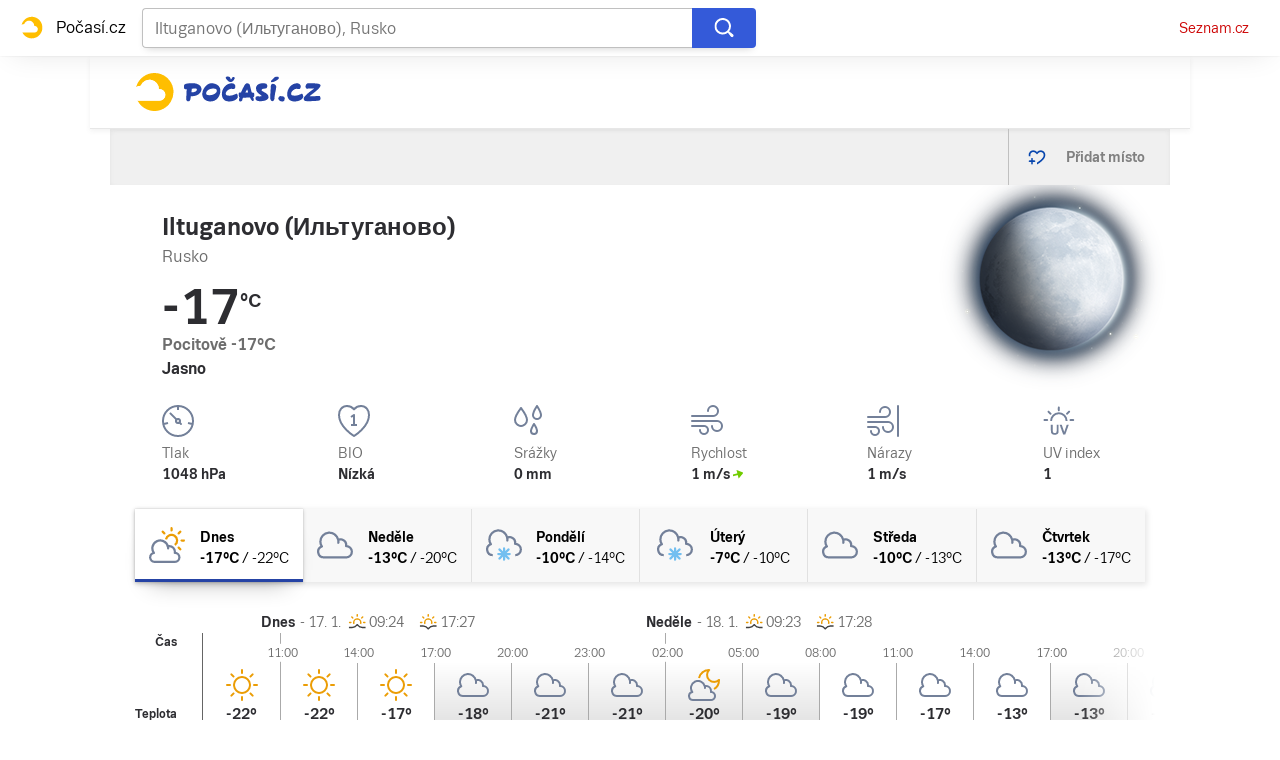

--- FILE ---
content_type: text/html; charset=utf-8
request_url: https://pocasi.seznam.cz/stat/rusko/iltuganovo-iltuganovo-osm_13757066
body_size: 39641
content:
<!doctype html>
<html lang="cs"><head><meta charSet="utf-8"/><meta content="IE=edge" http-equiv="X-UA-Compatible"/><link as="font" crossorigin="anonymous" href="https://d82-a.sdn.cz/d_82/c_static_QI_H/vKoBq/TriviaSeznam.woff2" rel="preload" type="font/woff2"/><link as="font" crossorigin="anonymous" href="https://d82-a.sdn.cz/d_82/c_static_QI_H/vKoBq/TriviaSeznam-Bold.woff2" rel="preload" type="font/woff2"/><title>Počasí Iltuganovo (Ильтуганово) (Rusko) - Předpověď POČASÍ a RADAR na dnes, zítra a 5 dní | Seznam.cz</title><link data-ima-meta rel="canonical" href="https://pocasi.seznam.cz/stat/rusko/iltuganovo-iltuganovo-osm_13757066" /><link data-ima-meta rel="previewimage" href="https://d82-a.sdn.cz/d_82/c_static_QP_I/HGyE/Pocasi.png" /><meta data-ima-meta name="description" content="Nejnavštěvovanější předpověď počasí ☀ v ČR. Předpověď počasí Iltuganovo (Ильтуганово) - Rusko s raderem a předpovědí na dnešek, zítra a dalších 5 dní. ➡️ Jak bude v Česku, na horách i kdekoliv po celém světě?" /><meta data-ima-meta name="keywords" content="" /><meta data-ima-meta name="robots" content="index, follow" /><meta data-ima-meta name="viewport" content="width=device-width, initial-scale=1, minimum-scale=1, viewport-fit=cover" /><meta data-ima-meta name="twitter:title" content="Počasí Iltuganovo (Ильтуганово) (Rusko) - Předpověď POČASÍ a RADAR na dnes, zítra a 5 dní | Seznam.cz" /><meta data-ima-meta name="twitter:description" content="Nejnavštěvovanější předpověď počasí ☀ v ČR. Předpověď počasí Iltuganovo (Ильтуганово) - Rusko s raderem a předpovědí na dnešek, zítra a dalších 5 dní. ➡️ Jak bude v Česku, na horách i kdekoliv po celém světě?" /><meta data-ima-meta name="twitter:card" content="summary_large_image" /><meta data-ima-meta name="twitter:image" content="https://d82-a.sdn.cz/d_82/c_static_QP_I/HGyE/Pocasi.png" /><meta data-ima-meta name="twitter:url" content="https://pocasi.seznam.cz/stat/rusko/iltuganovo-iltuganovo-osm_13757066" /><meta data-ima-meta name="twitter:site" content="@seznam_cz" /><meta data-ima-meta property="og:title" content="Počasí Iltuganovo (Ильтуганово) (Rusko) - Předpověď POČASÍ a RADAR na dnes, zítra a 5 dní | Seznam.cz" /><meta data-ima-meta property="og:description" content="Nejnavštěvovanější předpověď počasí ☀ v ČR. Předpověď počasí Iltuganovo (Ильтуганово) - Rusko s raderem a předpovědí na dnešek, zítra a dalších 5 dní. ➡️ Jak bude v Česku, na horách i kdekoliv po celém světě?" /><meta data-ima-meta property="og:type" content="website" /><meta data-ima-meta property="og:image" content="https://d82-a.sdn.cz/d_82/c_static_QP_I/HGyE/Pocasi.png" /><meta data-ima-meta property="og:url" content="https://pocasi.seznam.cz/stat/rusko/iltuganovo-iltuganovo-osm_13757066" />
<link crossorigin="anonymous" rel="manifest" href="https://d82-a.sdn.cz/d_82/c_static_QN_I/trHY/site.webmanifest">
<link crossorigin="anonymous" rel="icon" href="https://d82-a.sdn.cz/d_82/c_static_QN_I/trHY/favicon.ico" sizes="32x32">
<link crossorigin="anonymous" rel="icon" href="https://d82-a.sdn.cz/d_82/c_static_QN_I/trHY/favicon.svg" type="image/svg+xml">
<link crossorigin="anonymous" rel="apple-touch-icon" href="https://d82-a.sdn.cz/d_82/c_static_QN_I/trHY/apple-touch-icon.png">
<link rel="preload" href="https://d82-a.sdn.cz/d_82/c_static_gT_D/Dh4Ju/pocasi-ribbon-logo.svg" as="image" type="image/svg+xml">
<link rel="preload" href="https://d82-a.sdn.cz/d_82/c_static_gT_D/Dh4Ju/pocasi-ribbon-icon.svg" as="image" type="image/svg+xml">
<link rel="preconnect" href="https://d94-a.sdn.cz" />
<link rel="preconnect" href="https://d795-a.sdn.cz" />
<link rel="preconnect" href="https://d82-a.sdn.cz" />
<link rel="preconnect" href="https://api-web.pocasi.seznam.cz" />
<meta name="seznam-wmt" content=MGbEDdpOAUp21GPkpEuXYronJQJClBkW><meta content="#ffffff" name="theme-color"/><link crossorigin="crossorigin" href="https://share.seznam.cz/report/pocasi/web" rel="preconnect"/><link crossorigin="crossorigin" href="https://api-web.pocasi.seznam.cz/v1" rel="preconnect"/><link as="style" href="//d82-a.sdn.cz/d_82/c_static_og_A/nDJ4VEZEqxQDMEdhFGBfXj/8206/static/css/app.b43ca3f0d027fbf1.css" rel="preload" type="text/css" /><link href="//d82-a.sdn.cz/d_82/c_static_og_A/nDJ4VEZEqxQDMEdhFGBfXj/8206/static/css/app.b43ca3f0d027fbf1.css" rel="stylesheet" onerror="this.onerror=null;this.href='/pro/static/css/app.b43ca3f0d027fbf1.css';" /><script id="ima-revival-settings">(function (root) {
      root.$Debug = false;
      root.$IMA = root.$IMA || {};
      $IMA.SPA = false;
      $IMA.$PublicPath = "//d82-a.sdn.cz/d_82/c_static_og_A/nDJ4VEZEqxQDMEdhFGBfXj/8206/";
      $IMA.$RequestID = "mke0i7pc-oo.wuavwqa4h-5c86d3b7-6239-45bc-9e77-20c3519432f7";
      $IMA.$Language = "cs";
      $IMA.$Env = "prod";
      $IMA.$Debug = false;
      $IMA.$Version = "4.28.1";
      $IMA.$App = {"scrambleCss":{"hashTable":[["el","atm","focus","ogm","mol","svg","animate","tpl","mainFooter","ribbon","ribbon__center","page","blind"],["position-relative","overflow","loaded","responsive","placeholder","fill","loader","loader-animation","loader-animation-black","loader-animation-white","layout-responsive","layout-fill","image","loader-center","crossdomain-service","crossdomain-service__icon","accessibility-header","avatar__icon","icon-mask__border","avatar","icon_author-placeholder","icon_author-placeholder--light","facebook-share","facebook-share__icon","icon","label","link-icon","lock--unlocked","lock--locked","lock--unavailable","login-restricted","login-restricted__dialog","login-restricted__dialog__button","login-restricted__dialog__icon","login-restricted__dialog__text","video-media-item","video-media-item__player-container","pixel","toggle","visible","toggle--disabled","toggle__switch","toggle__input","tts-info","tts-info__icon","tts-info__login-link","tts-play-btn","tts-play-btn__play-btn","tts-play-btn__pause-btn","tts-play-btn__advert","tts-play-btn__duration","video-expired-poster","video-expired-poster__expire-message-container","video-expired-poster__expire-message-icon","video-expired-poster__expire-message-text","video-loading-poster","video-loading-poster--regression","twitter-share","twitter-share__icon","copyright","iframe-player","iframe-player__iframe","image-placeholder--rounded-corners","image-placeholder--circular","text-placeholder","text-placeholder--big","text-placeholder--medium","text-placeholder--small","text-placeholder--w-100-p","text-placeholder--w-80-p","text-placeholder--w-60-p","text-placeholder--w-40-p","text-placeholder--w-15-p","headline-h1","headline-h2","headline-h3","headline-h4","headline-h5","headline-h6","expand-button","expand-button-link","link","link-white","link-blue","link-gray","media-item-image","media-item-image-caption-box","media-item-image-caption-text","media-item-image-caption","media-item-image-overlay-button","media-item-image-overlay-text","media-item-image-overlay-button-highlight","media-item-image-overlay-text-highlight","media-item-image-events","article-promo-header","board","feed-item-video","feed-item-image","media-item-image-overlay-text-commercial","paragraph","image-placeholder--color-dark","image-placeholder--color-medium","image-placeholder--color-light","text-placeholder--color-dark","text-placeholder--color-medium","text-placeholder--color-light","button","button--active","favourite-place","favourite-place--active","favourite-place__item","favourite-place__item-icon","favourite-place__removeBtn","favourite-place-placeholder","favourite-place__removeBtn-icon","favourite-place-add","favourite-place-add--hidden-text-mobile","favourite-place-add-icon","remove-icon","text-placeholder--dark-gray","text-placeholder--medium-gray","text-placeholder--gray","text-placeholder--light-gray","text-placeholder--mini","text-placeholder--micro","logo-pocasi","logo-pocasi__path1","logo-pocasi__path2","logo-pocasi__path3","image-placeholder--aspect-ratio-1-1","image-placeholder--aspect-ratio-3-4","image-placeholder--aspect-ratio-16-9","image-placeholder--dark-gray","image-placeholder--medium-gray","image-placeholder--gray","image-placeholder--light-gray","ski-areals-icon","ski-areals-icon--info","ski-areals-icon--check-mark","ski-areals-icon--cross-mark","ski-areals-icon--gray","ski-areals-icon--yellow","forecast-icon","forecast-icon__blue","forecast-icon__gray","forecast-icon__green","forecast-icon__orange","forecast-icon__red","forecast-icon__precip-snow--gray","forecast-icon__precip-snow--light-blue","advert-content","advert-container","advert","gambling-warning","gambling-warning__icon","gambling-warning__text","native-advert-wrapper","scroll-box","scroll-box__list","scroll-box__children-wrapper","scroll-box__button","scroll-box__button--hide-on-mobile","scroll-box__button--hidden","scroll-box__button--next","scroll-box__button--prev","scroll-box__button-arrow","scroll-box__button-gradient","scroll-box__button-gradient--next","scroll-box__button-gradient--prev","seznam-recommends-item","seznam-recommends-item__link","seznam-recommends-item__text-box","seznam-recommends-item__title","seznam-recommends-item__image","seznam-recommends-item__image-sizer","seznam-recommends-item__service-name","seznam-recommends-item__additional-type","seznam-recommends-item__label--is-advert","seznam-recommends-item__label--is-service","seznam-recommends-item__label-link","dropdown-list","dropdown-list_option-item","dropdown-list_option-item__link","dropdown-list_options-wrapper","error-component","assign-email","assign-email__button","assign-email__diff-acc-prompt","edit-link","restriction-wrapper","restriction-wrapper__embed-cover","error-content","error-content__content","error-content__icon","error-content__title","error-content__button","menu","menu__list","menu_item-link","menu_item--active","menu_item","external-menu_seo-footer","external-menu_seo-footer__","external-menu_seo-footer__link","footer-items_list-item","footer-items_list-item__link","footer-items__list","external-cns-articles-item","external-cns-articles-item__image","image-placeholder","external-cns-articles-item__date","external-cns-articles-item__text-box","external-cns-articles-item__title","external-cns-articles-item__service-name","footer__copyright","footer__logo","footer__links","favourite-places","favourite-places-content","branding-is-branding-shown","branding-page-content","favourite-places-content-placesbox","favourite-places-content-empty","map-card","map-card--full-width","map-card__main","map-card__main-municipality","map-card__main-country","map-card__main-temperature","map-card__main-temperature-value","map-card__main-temperature-degrees","map-card__main-feel-temperature","map-card__main-cloudiness","map-card__main-image","map-card__detail","map-card__detail-entry","map-card__detail-entry-icon","map-card__detail-entry-text","map-card__detail-entry-value","map-card--old-data","forecast-graph__line","ribbon-search","ribbon-search__search-bar","ribbon-search__search-button","ribbon-search__search-cross-button","ribbon-search__search-cross-button__icon","ribbon-search__search-icon","ribbon-search__search-input","ribbon-search__search-input-container","ribbon-search__search-spinner","ribbon-search__search-results","ribbon-search__search-results--loading","ribbon-search__search-results--hidden","ribbon-search__search-results-component--loading","ribbon__second-row","ribbon-search--search-results-hidden","search-suggestions","search-suggestions__country","search-suggestions__icon","search-suggestions__item","search-suggestions__item--focused","search-suggestions__line","search-suggestions__name","search-suggestions__pin-icon","search-suggestions__text","logo-svg","shared-timeline__title","shared-timeline__articles-wrapper","shared-timeline-item__link","shared-timeline-item__media","shared-timeline-item__title","shared-timeline-item__bottom-gradient","advert-layout","advert-sticky","advert-skyscraper","advert-sponsor","advert-really-sticky","advert-not-available","advert-align-to-top","advert-align-to-bottom","advert-fix-to-window","","royalty-sidebar","advert-adaptable","advert-repeating","branding-static-advert","branding-static-advert-sklik","advert-leaderboard","advert-branding","branding-sizer--auto","seznam-recommends__content","native-advert","seznam-recommends__item","external-menu_seo-footer__seznam-logo","external-menu_seo-footer__group","external-menu_seo-footer__item","external-menu_seo-footer__list","external-menu_seo-footer__logo","external-menu_seo-footer__separator","external-menu_seo-footer__title","external-menu_seo-footer__group--additional","debug","age-restriction-dialog","age-restriction-dialog__wrapper","age-restriction-dialog__arrow","age-restriction-dialog__body","age-restriction-dialog__body--storybook","age-restriction-dialog__content","age-restriction-dialog__logo","age-restriction-dialog__title","age-restriction-dialog_login-link","age-restriction-dialog_login-link__info","age-restriction-dialog_login-link__info-link","branding-layout","branding-loader","branding-sizer","branding-advert-code-iframe","branding-advert-creative","branding-advert-creative-background","branding-advert-iframe","branding-advert-iframe-2000","branding-narrow","branding__paw-container","branding","king-mainHeader","king-top-content","king-middle-content","king-bottom-content","king-mainFooter","king-container","king-sidebar","royalty-wideHeader","old-branding-advert","royalty-header","royalty-main","detailed-forecast","detailed-forecast--tablet","detailed-forecast__placeholder","detailed-forecast--old-data","detailed-forecast__week-day-content-wrapper","detailed-forecast__table","detailed-forecast--error","detailed-forecast__week","detailed-forecast__week-day","detailed-forecast__week-day--active","detailed-forecast__week-day-icon","detailed-forecast__week-day-name","detailed-forecast__table-arrow","detailed-forecast__table-arrow-left","detailed-forecast__table-gray-text","detailed-forecast__table-head","detailed-forecast__table-head-cell","detailed-forecast__table-head-date","detailed-forecast__table-head-temperature","detailed-forecast__table-body","detailed-forecast__table-day-icon","detailed-forecast__table-sunrise-time","detailed-forecast__table-day-name","detailed-forecast__table-button","detailed-forecast__table-button--hide","detailed-forecast__table-button-left","detailed-forecast__table-button-right","detailed-forecast__table-entries-wrapper","detailed-forecast__table-entry","detailed-forecast__table-entry--night","detailed-forecast__table-entry-cell","detailed-forecast__table-entry-cell-border","detailed-forecast__table-entry-time","detailed-forecast__table-entry-cloudiness","detailed-forecast__table-entry-icon","detailed-forecast__table-entry-temperature","detailed-forecast__table-entry-precip","detailed-forecast__table-entry-precip--hide","detailed-forecast__table-entry-small-icon","detailed-forecast__table-entry-wind","detailed-forecast__table-entry-date","detailed-forecast__table-entry-time-value","detailed-forecast__table-entry-time-value--hide","detailed-forecast__table-entry-time-value--aria","detailed-forecast__table-entry-graph-top","detailed-forecast__table-entry-graph-bottom","detailed-forecast__table-entry-graph","detailed-forecast__table-right-gradient","detailed-forecast__table-left-gradient","detailed-forecast__table-graph","detailed-forecast--tablet__week-row","detailed-forecast--tablet__week-row-width","detailed-forecast--tablet__week-row-wrapper","detailed-forecast--tablet__week-row-margin","detailed-forecast--tablet__week-row-cloudiness-icon","detailed-forecast--tablet__week-row-small-icon","detailed-forecast--tablet__week-day","detailed-forecast--tablet__week-day--active","detailed-forecast--tablet__week-day-width","detailed-forecast--tablet__week-day-wrapper","detailed-forecast--tablet__week-day-group","detailed-forecast--tablet__week-day-info","detailed-forecast--tablet__week-day-name","detailed-forecast--tablet__week-day-sunrise","detailed-forecast--tablet__week-day-sunrise-icon","detailed-forecast--tablet__week-day-rollup-wrapper","detailed-forecast--tablet__week-day-rollup","detailed-forecast--tablet__week-entry-wrapper","detailed-forecast--tablet__week-entry-time","detailed-forecast--tablet__week-entry-cloudiness-wrapper","detailed-forecast--tablet__week-entry-temp","detailed-forecast--tablet__week-entry-precip","detailed-forecast--tablet__week-entry-precip--hide","detailed-forecast--tablet__week-entry-wind","detailed-forecast--tablet__week-entry","detailed-forecast--tablet__gray-text","external-cns-articles__main-title","external-cns-articles__documents","external-cns-articles__document","external-cns-articles__document--hidden","external-cns-articles__document-nexttitle","external-cns-articles__expand-button","headline--left","headline--center","headline--right","leaderboard-external-cns-articles","shared-timeline__article","shared-timeline__item-placeholder","ribbon","ribbon--with-second-row","search-container","seznam-recommends-wrapper","seznam-recommends-wrapper__title","ski-areals","ski-areals__areal-on-position","ski-areals__areal-on-position__top-block","ski-areals__areal-on-position__areal-name","ski-areals__areal-on-position__info","ski-areals__areal-on-position__info-top","ski-areals__areal-on-position__info-bottom","ski-areals__areal-on-position__contact","ski-areals__areal-on-position__info-bottom-row","ski-areals__areal-on-position__info-bottom-row-label","ski-areals__areal-on-position__info-bottom-row-value","ski-areals__areal-on-position__cableway","ski-areals__areal-on-position__info-bottom-row-value-multiple","ski-areals__areal-on-position__info-bottom-row-rating-icon","ski-areals__areal-on-position__info-bottom-right-row-value","ski-areals__areal-on-position__skiing-info","ski-areals__areal-on-position__skiing-info-row","ski-areals__areal-on-position__skiing-info-row-label","ski-areals__areal-on-position__skiing-icon","ski-areals__areal-on-position__skiing-value-icon","ski-areals__areal-on-position__bottom-block","ski-areals__areal-on-position__bottom-block-box","ski-areals__areal-on-position__bottom-block-box__headline","ski-areals__areal-on-position__bottom-block-box__label","ski-areals__areal-on-position__bottom-block-box__value","ski-areals__areal-on-position__bottom-block-box__days-tab","ski-areals__areal-on-position__bottom-block-box__days-tab-day","ski-areals__areal-on-position__bottom-block-box__days-tab-day--active","ski-areals__areal-on-position__bottom-block-icon","ski-areals__near-areals","ski-areals__near-areals__headline","ski-areals__near-areals__areal-name","headline","skyscraper-external-cns-articles","weather-in-cr","weather-in-cr__main","weather-in-cr__main--placeholder","weather-in-cr__headline","weather-in-cr__place","weather-in-cr__place__name","weather-in-cr__place__weather-info","weather-in-cr__place__weather-info__temp","weather-in-cr__place__weather-info__icon","weather-in-cr__top-places","weather-in-cr__top-places__place-wrapper","weather-in-cr__top-places__place","weather-in-cr__top-places__place__name","weather-in-cr__top-places__place--placeholder","weather-in-cr__alphabet-picker","weather-in-cr__alphabet-picker__headline","weather-in-cr__alphabet-picker__alphabet","scroll-box__list__children-wrapper","weather-in-cr__alphabet-picker__button","weather-in-cr__alphabet-picker__button--disabled","weather-in-cr__alphabet-picker__button-right","weather-in-cr__alphabet-picker__arrow-left","weather-in-cr__alphabet-picker__arrow-right","weather-in-cr__alphabet-picker__letter","weather-in-cr__alphabet-picker__letter--disabled","weather-in-cr__alphabet-picker__letter--active","weather-in-cr__places-by-alphabet","weather-in-cr__places-by-alphabet__wrapper","weather-in-cr__places-by-alphabet__place-wrapper","weather-in-cr__places-by-alphabet__place","weather-in-cr__places-by-alphabet__place__name","weather-map__wrapper","weather-map__wrapper--loading","weather-map__iframe","weather-map__iframe-wrapper","weather-map","weather-map--hide-map","external-menu_header","external-menu_header__dropdown-list","external-menu_header__first-row-menu","external-menu_header__topbar","external-menu_header__toptopbar-outer","external-menu_header__topbar-outer","external-menu_header__logo","home","royalty-bottom","article-timeline","royalty","royalty--detailed-forecast-tablet","king-content","king-sidebar-container","king-middle-container","royalty-layout","royalty-vendor-bottom","royalty-footer","article-perex","article-content","paragraphs","advert-mobile-square","king","big-card","feed","social-buttons","article-timeline-title","jumbotron","headline-left","sklik","royalty-branding","header-topbar","hpsocialbar","notfound","author-header"]]},"externalApiUrl":"https://api-web.pocasi.seznam.cz/v1","features":{"allowedABTests":true,"noIndex":false,"isWebPSupported":true,"isAvifSupported":false},"externalWeatherApiUrl":"https://wapi.pocasi.seznam.cz/v2","windyWidgetMode":"realtime","sznApiConfigs":{"currentEnv":[{"name":"zpravy","externalUrl":"https://api-web.seznamzpravy.cz/v1","apiExternalUrl":"https://api-external.seznamzpravy.cz/v1"},{"name":"novinky","externalUrl":"https://api-web.novinky.cz/v1","apiExternalUrl":"https://api-external.novinky.cz/v1"},{"name":"pocasi","externalUrl":"https://api-web.pocasi.seznam.cz/v1"},{"name":"weatherApi","externalUrl":"https://wapi.pocasi.seznam.cz/v2"},{"name":"xfeed","externalUrl":"https://api-web.clanky.seznam.cz/v1","apiExternalUrl":"https://api-external.clanky.seznam.cz/v1"},{"name":"super","externalUrl":"https://api-web.super.cz/v1","apiExternalUrl":"https://api-external.super.cz/v1"},{"name":"prozeny","externalUrl":"https://api-web.prozeny.cz/v1","apiExternalUrl":"https://api-external.prozeny.cz/v1"},{"name":"garaz","externalUrl":"https://api-web.garaz.cz/v1","apiExternalUrl":"https://api-external.garaz.cz/v1"},{"name":"sport","externalUrl":"https://api-web.sport.cz/v1","apiExternalUrl":"https://api-external.sport.cz/v1"},{"name":"blogy","externalUrl":"https://api-web.medium.seznam.cz/v1","apiExternalUrl":"https://api-external.medium.seznam.cz/v1"},{"name":"campus","externalUrl":"https://api-web.campus.seznamzpravy.cz/v1"},{"name":"seoApi","externalUrl":"https://share.seznam.cz/seoapi/public"},{"name":"xpc","externalUrl":"https://share.seznam.cz/xpc/v1/api/public"}],"prod":[{"name":"zpravy","externalUrl":"https://api-web.seznamzpravy.cz/v1","apiExternalUrl":"https://api-external.seznamzpravy.cz/v1"},{"name":"novinky","externalUrl":"https://api-web.novinky.cz/v1","apiExternalUrl":"https://api-external.novinky.cz/v1"},{"name":"pocasi","externalUrl":"https://api-web.pocasi.seznam.cz/v1"},{"name":"weatherApi","externalUrl":"https://wapi.pocasi.seznam.cz/v2"},{"name":"xfeed","externalUrl":"https://api-web.clanky.seznam.cz/v1","apiExternalUrl":"https://api-external.clanky.seznam.cz/v1"},{"name":"super","externalUrl":"https://api-web.super.cz/v1","apiExternalUrl":"https://api-external.super.cz/v1"},{"name":"prozeny","externalUrl":"https://api-web.prozeny.cz/v1","apiExternalUrl":"https://api-external.prozeny.cz/v1"},{"name":"garaz","externalUrl":"https://api-web.garaz.cz/v1","apiExternalUrl":"https://api-external.garaz.cz/v1"},{"name":"sport","externalUrl":"https://api-web.sport.cz/v1","apiExternalUrl":"https://api-external.sport.cz/v1"},{"name":"blogy","externalUrl":"https://api-web.medium.seznam.cz/v1","apiExternalUrl":"https://api-external.medium.seznam.cz/v1"},{"name":"campus","externalUrl":"https://api-web.campus.seznamzpravy.cz/v1"},{"name":"seoApi","externalUrl":"https://share.seznam.cz/seoapi/public"},{"name":"xpc","externalUrl":"https://share.seznam.cz/xpc/v1/api/public"}]},"userFlags":{"sbr":false}};
      $IMA.$Protocol = "https:";
      $IMA.$Host = "pocasi.seznam.cz";
      $IMA.$Path = "/stat/rusko/iltuganovo-iltuganovo-osm_13757066";
      $IMA.$Root = "";
      $IMA.$LanguagePartPath = "";
    })(typeof window !== 'undefined' && window !== null ? window : global);
    </script>
    <script>
      window.$IMA = window.$IMA || {};
      window.$IMA.Runner = {
        onError: function (error) {
          if (window.$Debug) {
            if (window.__IMA_HMR && window.__IMA_HMR.emitter) {
              window.__IMA_HMR.emitter.emit('error', { error: error });
            } else {
              console.error(error);
            }
          }

          fetch('https://share.seznam.cz/report/pocasi/web', {
            method: 'POST',
            headers: {
              'Content-Type': 'application/json'
            },
            body: JSON.stringify({
              $type: 'error:runner',
              referrer: document.referrer,
              url: location.href,
              params: {},
              name: error.name,
              message: error.message,
              stack: error.stack
            })
          });
        },
        onUnsupported: function () {
          fetch('https://share.seznam.cz/report/pocasi/web', {
            method: 'POST',
            headers: {
              'Content-Type': 'application/json'
            },
            body: JSON.stringify({
              $type: 'client:legacy',
              unsupported: true
            })
          });
        },
      };

      if (!window.fetch) {
        window.$IMA.Runner.scripts = ['https://d50-a.sdn.cz/d_50/c_static_gZ_D/fRbG8/js/fetch-polyfill.js'];
      }
    </script>
    <script id="ima-runner">var e;(e="undefined"!=typeof window&&null!==window?window:global).$IMA=e.$IMA||{},e.$IMA.Runner=function(e){for(var n=Object(e),r=1;r<arguments.length;r++){var o=arguments[r];if(null!=o)for(var t in o)Object.prototype.hasOwnProperty.call(o,t)&&(n[t]=o[t])}return n}({isEsVersion:!1,scriptResources:JSON.parse("{\"scripts\":[[\"//d82-a.sdn.cz/d_82/c_static_og_A/nDJ4VEZEqxQDMEdhFGBfXj/8206/static/js/app.bundle.7b2afd4cee6e0ea3.js\",{\"async\":\"\",\"crossorigin\":\"anonymous\",\"fallback\":\"/pro/static/js/app.bundle.7b2afd4cee6e0ea3.js\"}],[\"//d82-a.sdn.cz/d_82/c_static_og_A/nDJ4VEZEqxQDMEdhFGBfXj/8206/static/js/locale/cs.cd60ca90be739480.js\",{\"async\":\"\",\"crossorigin\":\"anonymous\",\"fallback\":\"/pro/static/js/locale/cs.cd60ca90be739480.js\"}]],\"esScripts\":[[\"//d82-a.sdn.cz/d_82/c_static_og_A/nDJ4VEZEqxQDMEdhFGBfXj/8206/static/js.es/app.bundle.5b6cf1961fc46ee6.js\",{\"async\":\"\",\"crossorigin\":\"anonymous\",\"fallback\":\"/pro/static/js.es/app.bundle.5b6cf1961fc46ee6.js\"}],[\"//d82-a.sdn.cz/d_82/c_static_og_A/nDJ4VEZEqxQDMEdhFGBfXj/8206/static/js.es/locale/cs.4907552a10178645.js\",{\"async\":\"\",\"crossorigin\":\"anonymous\",\"fallback\":\"/pro/static/js.es/locale/cs.4907552a10178645.js\"}]]}"),scripts:[],loadedScripts:[],testScripts:{scripts:['return typeof AbortController !== "undefined"',"return (() => { const o = { t: 1 }; return { ...o }; })() && (async () => ({}))() && !!Object.values"],esScripts:["return [1,1].findLast(e => e === 1)",'return Object.hasOwn({a:1}, "a")']},initScripts:function(){var n=e.$IMA.Runner,r=e.document.head;function o(e){try{return!!Function(e)()}catch(e){return!1}}if(n.scriptResources.esScripts&&n.testScripts.esScripts.every(o))n.isEsVersion=!0,Array.prototype.push.apply(n.scripts,n.scriptResources.esScripts);else{if(!(n.scriptResources.scripts&&n.testScripts.scripts.every(o)))return n.onUnsupported();Array.prototype.push.apply(n.scripts,n.scriptResources.scripts)}Array.isArray(n.scripts)&&n.scripts.forEach(function o(t){var i=e.document.createElement("script");if("string"==typeof t)i.src=t;else{var u=t[0],d=t[1];i.src=u,Object.keys(d).forEach(function(e){"fallback"===e&&d.fallback?i.onerror=function(){var e={};Object.keys(d).forEach(function(n){"fallback"!==n&&(e[n]=d[n])}),o([d.fallback,e])}:i.setAttribute(e,d[e])})}i.onload=function(){n.onLoad(t)},r.appendChild(i)})},run:function(){var n=e.$IMA.Runner;try{n.isEsVersion?Function("/******/ (() => { // webpackBootstrap\n/******/ 	\"use strict\";\n/******/ 	var __webpack_modules__ = ({});\n/************************************************************************/\n/******/ 	// The module cache\n/******/ 	var __webpack_module_cache__ = {};\n/******/ 	\n/******/ 	// The require function\n/******/ 	function __webpack_require__(moduleId) {\n/******/ 		// Check if module is in cache\n/******/ 		var cachedModule = __webpack_module_cache__[moduleId];\n/******/ 		if (cachedModule !== undefined) {\n/******/ 			return cachedModule.exports;\n/******/ 		}\n/******/ 		// Create a new module (and put it into the cache)\n/******/ 		var module = __webpack_module_cache__[moduleId] = {\n/******/ 			id: moduleId,\n/******/ 			loaded: false,\n/******/ 			exports: {}\n/******/ 		};\n/******/ 	\n/******/ 		// Execute the module function\n/******/ 		__webpack_modules__[moduleId].call(module.exports, module, module.exports, __webpack_require__);\n/******/ 	\n/******/ 		// Flag the module as loaded\n/******/ 		module.loaded = true;\n/******/ 	\n/******/ 		// Return the exports of the module\n/******/ 		return module.exports;\n/******/ 	}\n/******/ 	\n/******/ 	// expose the modules object (__webpack_modules__)\n/******/ 	__webpack_require__.m = __webpack_modules__;\n/******/ 	\n/************************************************************************/\n/******/ 	/* webpack/runtime/chunk loaded */\n/******/ 	(() => {\n/******/ 		var deferred = [];\n/******/ 		__webpack_require__.O = (result, chunkIds, fn, priority) => {\n/******/ 			if(chunkIds) {\n/******/ 				priority = priority || 0;\n/******/ 				for(var i = deferred.length; i > 0 && deferred[i - 1][2] > priority; i--) deferred[i] = deferred[i - 1];\n/******/ 				deferred[i] = [chunkIds, fn, priority];\n/******/ 				return;\n/******/ 			}\n/******/ 			var notFulfilled = Infinity;\n/******/ 			for (var i = 0; i < deferred.length; i++) {\n/******/ 				var [chunkIds, fn, priority] = deferred[i];\n/******/ 				var fulfilled = true;\n/******/ 				for (var j = 0; j < chunkIds.length; j++) {\n/******/ 					if ((priority & 1 === 0 || notFulfilled >= priority) && Object.keys(__webpack_require__.O).every((key) => (__webpack_require__.O[key](chunkIds[j])))) {\n/******/ 						chunkIds.splice(j--, 1);\n/******/ 					} else {\n/******/ 						fulfilled = false;\n/******/ 						if(priority < notFulfilled) notFulfilled = priority;\n/******/ 					}\n/******/ 				}\n/******/ 				if(fulfilled) {\n/******/ 					deferred.splice(i--, 1)\n/******/ 					var r = fn();\n/******/ 					if (r !== undefined) result = r;\n/******/ 				}\n/******/ 			}\n/******/ 			return result;\n/******/ 		};\n/******/ 	})();\n/******/ 	\n/******/ 	/* webpack/runtime/compat get default export */\n/******/ 	(() => {\n/******/ 		// getDefaultExport function for compatibility with non-harmony modules\n/******/ 		__webpack_require__.n = (module) => {\n/******/ 			var getter = module && module.__esModule ?\n/******/ 				() => (module['default']) :\n/******/ 				() => (module);\n/******/ 			__webpack_require__.d(getter, { a: getter });\n/******/ 			return getter;\n/******/ 		};\n/******/ 	})();\n/******/ 	\n/******/ 	/* webpack/runtime/define property getters */\n/******/ 	(() => {\n/******/ 		// define getter functions for harmony exports\n/******/ 		__webpack_require__.d = (exports, definition) => {\n/******/ 			for(var key in definition) {\n/******/ 				if(__webpack_require__.o(definition, key) && !__webpack_require__.o(exports, key)) {\n/******/ 					Object.defineProperty(exports, key, { enumerable: true, get: definition[key] });\n/******/ 				}\n/******/ 			}\n/******/ 		};\n/******/ 	})();\n/******/ 	\n/******/ 	/* webpack/runtime/global */\n/******/ 	(() => {\n/******/ 		__webpack_require__.g = (function() {\n/******/ 			if (typeof globalThis === 'object') return globalThis;\n/******/ 			try {\n/******/ 				return this || new Function('return this')();\n/******/ 			} catch (e) {\n/******/ 				if (typeof window === 'object') return window;\n/******/ 			}\n/******/ 		})();\n/******/ 	})();\n/******/ 	\n/******/ 	/* webpack/runtime/hasOwnProperty shorthand */\n/******/ 	(() => {\n/******/ 		__webpack_require__.o = (obj, prop) => (Object.prototype.hasOwnProperty.call(obj, prop))\n/******/ 	})();\n/******/ 	\n/******/ 	/* webpack/runtime/make namespace object */\n/******/ 	(() => {\n/******/ 		// define __esModule on exports\n/******/ 		__webpack_require__.r = (exports) => {\n/******/ 			if(typeof Symbol !== 'undefined' && Symbol.toStringTag) {\n/******/ 				Object.defineProperty(exports, Symbol.toStringTag, { value: 'Module' });\n/******/ 			}\n/******/ 			Object.defineProperty(exports, '__esModule', { value: true });\n/******/ 		};\n/******/ 	})();\n/******/ 	\n/******/ 	/* webpack/runtime/node module decorator */\n/******/ 	(() => {\n/******/ 		__webpack_require__.nmd = (module) => {\n/******/ 			module.paths = [];\n/******/ 			if (!module.children) module.children = [];\n/******/ 			return module;\n/******/ 		};\n/******/ 	})();\n/******/ 	\n/******/ 	/* webpack/runtime/publicPath */\n/******/ 	(() => {\n/******/ 		__webpack_require__.p = \"/pro/\";\n/******/ 	})();\n/******/ 	\n/******/ 	/* webpack/runtime/jsonp chunk loading */\n/******/ 	(() => {\n/******/ 		// no baseURI\n/******/ 		\n/******/ 		// object to store loaded and loading chunks\n/******/ 		// undefined = chunk not loaded, null = chunk preloaded/prefetched\n/******/ 		// [resolve, reject, Promise] = chunk loading, 0 = chunk loaded\n/******/ 		var installedChunks = {\n/******/ 			\"runtime\": 0\n/******/ 		};\n/******/ 		\n/******/ 		// no chunk on demand loading\n/******/ 		\n/******/ 		// no prefetching\n/******/ 		\n/******/ 		// no preloaded\n/******/ 		\n/******/ 		// no HMR\n/******/ 		\n/******/ 		// no HMR manifest\n/******/ 		\n/******/ 		__webpack_require__.O.j = (chunkId) => (installedChunks[chunkId] === 0);\n/******/ 		\n/******/ 		// install a JSONP callback for chunk loading\n/******/ 		var webpackJsonpCallback = (parentChunkLoadingFunction, data) => {\n/******/ 			var [chunkIds, moreModules, runtime] = data;\n/******/ 			// add \"moreModules\" to the modules object,\n/******/ 			// then flag all \"chunkIds\" as loaded and fire callback\n/******/ 			var moduleId, chunkId, i = 0;\n/******/ 			if(chunkIds.some((id) => (installedChunks[id] !== 0))) {\n/******/ 				for(moduleId in moreModules) {\n/******/ 					if(__webpack_require__.o(moreModules, moduleId)) {\n/******/ 						__webpack_require__.m[moduleId] = moreModules[moduleId];\n/******/ 					}\n/******/ 				}\n/******/ 				if(runtime) var result = runtime(__webpack_require__);\n/******/ 			}\n/******/ 			if(parentChunkLoadingFunction) parentChunkLoadingFunction(data);\n/******/ 			for(;i < chunkIds.length; i++) {\n/******/ 				chunkId = chunkIds[i];\n/******/ 				if(__webpack_require__.o(installedChunks, chunkId) && installedChunks[chunkId]) {\n/******/ 					installedChunks[chunkId][0]();\n/******/ 				}\n/******/ 				installedChunks[chunkId] = 0;\n/******/ 			}\n/******/ 			return __webpack_require__.O(result);\n/******/ 		}\n/******/ 		\n/******/ 		var chunkLoadingGlobal = globalThis[\"webpackChunkclanky_web\"] = globalThis[\"webpackChunkclanky_web\"] || [];\n/******/ 		chunkLoadingGlobal.forEach(webpackJsonpCallback.bind(null, 0));\n/******/ 		chunkLoadingGlobal.push = webpackJsonpCallback.bind(null, chunkLoadingGlobal.push.bind(chunkLoadingGlobal));\n/******/ 	})();\n/******/ 	\n/************************************************************************/\n/******/ 	\n/******/ 	\n/******/ })()\n;")():Function("/******/ (() => { // webpackBootstrap\n/******/ 	\"use strict\";\n/******/ 	var __webpack_modules__ = ({});\n/************************************************************************/\n/******/ 	// The module cache\n/******/ 	var __webpack_module_cache__ = {};\n/******/ 	\n/******/ 	// The require function\n/******/ 	function __webpack_require__(moduleId) {\n/******/ 		// Check if module is in cache\n/******/ 		var cachedModule = __webpack_module_cache__[moduleId];\n/******/ 		if (cachedModule !== undefined) {\n/******/ 			return cachedModule.exports;\n/******/ 		}\n/******/ 		// Create a new module (and put it into the cache)\n/******/ 		var module = __webpack_module_cache__[moduleId] = {\n/******/ 			id: moduleId,\n/******/ 			loaded: false,\n/******/ 			exports: {}\n/******/ 		};\n/******/ 	\n/******/ 		// Execute the module function\n/******/ 		__webpack_modules__[moduleId].call(module.exports, module, module.exports, __webpack_require__);\n/******/ 	\n/******/ 		// Flag the module as loaded\n/******/ 		module.loaded = true;\n/******/ 	\n/******/ 		// Return the exports of the module\n/******/ 		return module.exports;\n/******/ 	}\n/******/ 	\n/******/ 	// expose the modules object (__webpack_modules__)\n/******/ 	__webpack_require__.m = __webpack_modules__;\n/******/ 	\n/************************************************************************/\n/******/ 	/* webpack/runtime/chunk loaded */\n/******/ 	(() => {\n/******/ 		var deferred = [];\n/******/ 		__webpack_require__.O = (result, chunkIds, fn, priority) => {\n/******/ 			if(chunkIds) {\n/******/ 				priority = priority || 0;\n/******/ 				for(var i = deferred.length; i > 0 && deferred[i - 1][2] > priority; i--) deferred[i] = deferred[i - 1];\n/******/ 				deferred[i] = [chunkIds, fn, priority];\n/******/ 				return;\n/******/ 			}\n/******/ 			var notFulfilled = Infinity;\n/******/ 			for (var i = 0; i < deferred.length; i++) {\n/******/ 				var [chunkIds, fn, priority] = deferred[i];\n/******/ 				var fulfilled = true;\n/******/ 				for (var j = 0; j < chunkIds.length; j++) {\n/******/ 					if ((priority & 1 === 0 || notFulfilled >= priority) && Object.keys(__webpack_require__.O).every((key) => (__webpack_require__.O[key](chunkIds[j])))) {\n/******/ 						chunkIds.splice(j--, 1);\n/******/ 					} else {\n/******/ 						fulfilled = false;\n/******/ 						if(priority < notFulfilled) notFulfilled = priority;\n/******/ 					}\n/******/ 				}\n/******/ 				if(fulfilled) {\n/******/ 					deferred.splice(i--, 1)\n/******/ 					var r = fn();\n/******/ 					if (r !== undefined) result = r;\n/******/ 				}\n/******/ 			}\n/******/ 			return result;\n/******/ 		};\n/******/ 	})();\n/******/ 	\n/******/ 	/* webpack/runtime/compat get default export */\n/******/ 	(() => {\n/******/ 		// getDefaultExport function for compatibility with non-harmony modules\n/******/ 		__webpack_require__.n = (module) => {\n/******/ 			var getter = module && module.__esModule ?\n/******/ 				() => (module['default']) :\n/******/ 				() => (module);\n/******/ 			__webpack_require__.d(getter, { a: getter });\n/******/ 			return getter;\n/******/ 		};\n/******/ 	})();\n/******/ 	\n/******/ 	/* webpack/runtime/define property getters */\n/******/ 	(() => {\n/******/ 		// define getter functions for harmony exports\n/******/ 		__webpack_require__.d = (exports, definition) => {\n/******/ 			for(var key in definition) {\n/******/ 				if(__webpack_require__.o(definition, key) && !__webpack_require__.o(exports, key)) {\n/******/ 					Object.defineProperty(exports, key, { enumerable: true, get: definition[key] });\n/******/ 				}\n/******/ 			}\n/******/ 		};\n/******/ 	})();\n/******/ 	\n/******/ 	/* webpack/runtime/global */\n/******/ 	(() => {\n/******/ 		__webpack_require__.g = (function() {\n/******/ 			if (typeof globalThis === 'object') return globalThis;\n/******/ 			try {\n/******/ 				return this || new Function('return this')();\n/******/ 			} catch (e) {\n/******/ 				if (typeof window === 'object') return window;\n/******/ 			}\n/******/ 		})();\n/******/ 	})();\n/******/ 	\n/******/ 	/* webpack/runtime/hasOwnProperty shorthand */\n/******/ 	(() => {\n/******/ 		__webpack_require__.o = (obj, prop) => (Object.prototype.hasOwnProperty.call(obj, prop))\n/******/ 	})();\n/******/ 	\n/******/ 	/* webpack/runtime/make namespace object */\n/******/ 	(() => {\n/******/ 		// define __esModule on exports\n/******/ 		__webpack_require__.r = (exports) => {\n/******/ 			if(typeof Symbol !== 'undefined' && Symbol.toStringTag) {\n/******/ 				Object.defineProperty(exports, Symbol.toStringTag, { value: 'Module' });\n/******/ 			}\n/******/ 			Object.defineProperty(exports, '__esModule', { value: true });\n/******/ 		};\n/******/ 	})();\n/******/ 	\n/******/ 	/* webpack/runtime/node module decorator */\n/******/ 	(() => {\n/******/ 		__webpack_require__.nmd = (module) => {\n/******/ 			module.paths = [];\n/******/ 			if (!module.children) module.children = [];\n/******/ 			return module;\n/******/ 		};\n/******/ 	})();\n/******/ 	\n/******/ 	/* webpack/runtime/publicPath */\n/******/ 	(() => {\n/******/ 		__webpack_require__.p = \"/pro/\";\n/******/ 	})();\n/******/ 	\n/******/ 	/* webpack/runtime/jsonp chunk loading */\n/******/ 	(() => {\n/******/ 		// no baseURI\n/******/ 		\n/******/ 		// object to store loaded and loading chunks\n/******/ 		// undefined = chunk not loaded, null = chunk preloaded/prefetched\n/******/ 		// [resolve, reject, Promise] = chunk loading, 0 = chunk loaded\n/******/ 		var installedChunks = {\n/******/ 			\"runtime\": 0\n/******/ 		};\n/******/ 		\n/******/ 		// no chunk on demand loading\n/******/ 		\n/******/ 		// no prefetching\n/******/ 		\n/******/ 		// no preloaded\n/******/ 		\n/******/ 		// no HMR\n/******/ 		\n/******/ 		// no HMR manifest\n/******/ 		\n/******/ 		__webpack_require__.O.j = (chunkId) => (installedChunks[chunkId] === 0);\n/******/ 		\n/******/ 		// install a JSONP callback for chunk loading\n/******/ 		var webpackJsonpCallback = (parentChunkLoadingFunction, data) => {\n/******/ 			var [chunkIds, moreModules, runtime] = data;\n/******/ 			// add \"moreModules\" to the modules object,\n/******/ 			// then flag all \"chunkIds\" as loaded and fire callback\n/******/ 			var moduleId, chunkId, i = 0;\n/******/ 			if(chunkIds.some((id) => (installedChunks[id] !== 0))) {\n/******/ 				for(moduleId in moreModules) {\n/******/ 					if(__webpack_require__.o(moreModules, moduleId)) {\n/******/ 						__webpack_require__.m[moduleId] = moreModules[moduleId];\n/******/ 					}\n/******/ 				}\n/******/ 				if(runtime) var result = runtime(__webpack_require__);\n/******/ 			}\n/******/ 			if(parentChunkLoadingFunction) parentChunkLoadingFunction(data);\n/******/ 			for(;i < chunkIds.length; i++) {\n/******/ 				chunkId = chunkIds[i];\n/******/ 				if(__webpack_require__.o(installedChunks, chunkId) && installedChunks[chunkId]) {\n/******/ 					installedChunks[chunkId][0]();\n/******/ 				}\n/******/ 				installedChunks[chunkId] = 0;\n/******/ 			}\n/******/ 			return __webpack_require__.O(result);\n/******/ 		}\n/******/ 		\n/******/ 		var chunkLoadingGlobal = self[\"webpackChunkclanky_web\"] = self[\"webpackChunkclanky_web\"] || [];\n/******/ 		chunkLoadingGlobal.forEach(webpackJsonpCallback.bind(null, 0));\n/******/ 		chunkLoadingGlobal.push = webpackJsonpCallback.bind(null, chunkLoadingGlobal.push.bind(chunkLoadingGlobal));\n/******/ 	})();\n/******/ 	\n/************************************************************************/\n/******/ 	\n/******/ 	\n/******/ })()\n;")(),n.onRun()}catch(e){n.onError(e)}},onLoad:function(n){var r=e.$IMA.Runner;r.loadedScripts.push("string"==typeof n?n:n[0]),r.scripts.length===r.loadedScripts.length&&r.run()},onError:function(e){console.error("IMA Runner ERROR:",e),window.__IMA_HMR&&window.__IMA_HMR.emitter&&window.$Debug&&window.__IMA_HMR.emitter.emit("error",{error:e})},onUnsupported:function(){console.warn("Unsupported environment, the app runtime was not executed.")},onRun:function(){}},e.$IMA.Runner||{}),e.$IMA.Runner.initScripts(),Object.seal(e.$IMA.Runner);</script></head><body><div id="fb-root"></div><div id="szn-clanky"><div class="skin-kiwi view-adapter" data-dot="page-home.country" data-dot-data="{&quot;section&quot;:&quot;hp&quot;}"><div aria-label="Hlavička" class="d_f4"><div class="d_f4" data-dot="ogm-ribbon" style="height:56px"><style>.szn-suggest-list--dark{--color-box-background: #333;--color-box-border: #555;--color-element-background: #555;--color-text: #f0f0f0;--color-text-metadata: #999;--color-bakground-metadata: #fff;--color-button: #f0f0f0;--color-miniapp-label: #999;--color-label: #999}.szn-suggest-list--light,.szn-suggest-list--system{--color-box-background: #fff;--color-box-border: #eee;--color-element-background: #eee;--color-text: #111;--color-text-metadata: #999;--color-bakground-metadata: #fff;--color-button: #111;--color-miniapp-label: #999;--color-label: #999}@media (prefers-color-scheme: dark){.szn-suggest-list--system{--color-box-background: #333;--color-box-border: #555;--color-element-background: #555;--color-text: #f0f0f0;--color-text-metadata: #999;--color-bakground-metadata: #fff;--color-button: #f0f0f0;--color-miniapp-label: #999;--color-label: #999}}.szn-suggest-list{position:relative;z-index:401;font-family:Arial CE,Arial,Helvetica CE,Helvetica,sans-serif}.szn-suggest-list--overlay-off{position:relative;z-index:401}.szn-suggest-list__overlay{position:absolute;inset:0;z-index:400;min-width:100%;min-height:100%;background-color:transparent;opacity:0}.szn-suggest-list__overlay__cover{position:relative;inset:0;z-index:400;min-width:100%;min-height:100%;background-color:#000}@keyframes fadeOut{0%{opacity:1}to{opacity:0}}@keyframes fadeIn{0%{opacity:0}to{opacity:1}}.szn-suggest-list__list{margin:0;padding:0;list-style:none}.szn-suggest-list__list--boxed{border:1px solid #eee;border-radius:4px;overflow:hidden;background-color:#fff;box-shadow:0 2px 4px #0003}.szn-suggest-list__item{margin:0;padding:10px 12px}.szn-suggest-list__item--indented{padding-left:56px}.szn-suggest-list__item--text{padding-top:4px;padding-bottom:4px;cursor:pointer}.szn-suggest-list__item--text:first-child{margin-top:8px}.szn-suggest-list__item--text:last-child{margin-bottom:8px}.szn-suggest-list__item--text.szn-suggest-list__item--selected{background-color:#eee}.szn-suggest-list__text{display:flex;flex-flow:row nowrap;justify-content:flex-start}@supports (display: -webkit-box){.szn-suggest-list__text{min-height:36px;overflow:hidden;align-items:center}}.szn-suggest-list__text-value{display:inline-block;margin:4px 0;max-width:calc(100% - 50px);flex-shrink:0;overflow:hidden;font-size:16px;font-weight:700;line-height:36px;color:#111;white-space:nowrap}.szn-suggest-list__text-value--short{max-width:calc(100% - 82px);text-overflow:ellipsis}@supports (display: -webkit-box){.szn-suggest-list__text-value{display:-webkit-box;-webkit-line-clamp:2;-webkit-box-orient:vertical;line-height:18px;white-space:normal;text-overflow:ellipsis}}.szn-suggest-list__text-value--emphasized{font-weight:400}.szn-suggest-list__text-metadata--text{display:inline-block;overflow:hidden;font-size:14px;line-height:36px;color:#999;white-space:nowrap;text-overflow:ellipsis}.szn-suggest-list__text-metadata--image{display:inline-block;border-radius:8px;width:32px;height:32px;flex-shrink:0;overflow:hidden;background-position:center center;background-size:cover;background-repeat:no-repeat}.szn-suggest-list__text-metadata--image--dark{opacity:.9}.szn-suggest-list__text-metadata--image--rounded{border-radius:50%}.szn-suggest-list__text-metadata--leading{display:inline-block;margin-right:12px;width:32px;height:32px;flex-shrink:0;overflow:hidden}.szn-suggest-list__text-metadata-container{display:flex;height:36px;flex-grow:1;overflow:hidden;flex-wrap:wrap;justify-content:space-between;white-space:nowrap}.szn-suggest-list__text-bottom-metadata-container{display:flex;margin-top:2px;height:16px;flex-grow:1;overflow:hidden;flex-wrap:wrap;justify-content:space-between;align-items:flex-end}.szn-suggest-list__text-metadata--bottom{padding:2px 0;height:16px;font-weight:400;line-height:12px}.szn-suggest-list__text-bottom-metadata-container .szn-suggest-list__text-metadata--bottom{font-size:12px}.szn-suggest-list__text-metadata-container--prioritize-aside-meta-data{flex-direction:row-reverse}.szn-suggest-list__text-metadata--trailing{margin-left:8px;max-width:calc(100% - 8px);flex:0 0 auto}.szn-suggest-list__text-button+.szn-suggest-list__text-metadata--trailing{max-width:calc(100% - 40px)}.szn-suggest-list__text-metadata--text.szn-suggest-list__text-metadata--trailing:before{content:"\2013  "}.szn-suggest-list__text-metadata--aside{margin-left:8px;flex:0 0 auto;text-align:right}.szn-suggest-list__text-button{display:flex;margin:auto 4px;border:none;border-radius:50%;min-width:32px;min-height:32px;justify-content:center;align-items:center;background:none;cursor:pointer;opacity:.4}.szn-suggest-list__text-button svg{fill:#111}.szn-suggest-list__text-button:hover{opacity:1}.szn-suggest-list__text-button-icon{width:13px;height:13px}.szn-suggest-list__miniapp-label{display:block;margin:0 0 8px;font-size:14px;line-height:20px;color:#999}.szn-suggest-list__miniapp-value{display:block;margin:0;font-size:16px;font-weight:700;line-height:20px;color:#111}.szn-suggest-list__item--miniapp{border-top:1px solid #eee;border-bottom:1px solid #eee}.szn-suggest-list__item--miniapp:first-child{border-top:none}.szn-suggest-list__item--miniapp:last-child{border-bottom:none}.szn-suggest-list__item--miniapp+.szn-suggest-list__item--miniapp{border-top:none}.szn-suggest-list__item--label{padding-top:4px;padding-bottom:4px}.szn-suggest-list__item--label:first-child{margin-top:8px}.szn-suggest-list__item--label:last-child{margin-bottom:8px}.szn-suggest-list__label-value{display:block;margin:0;font-size:14px;line-height:20px;color:#999;white-space:nowrap}.szn-suggest-list__tiled-list{margin-bottom:8px;overflow-x:auto}.szn-suggest-list__tiled-list ul{display:inline-flex;margin:0 6px 0 8px;padding:0;overflow-x:auto;list-style:none}.szn-suggest-list__tiled-item{display:inline-block;position:relative;box-sizing:border-box;padding:8px;width:120px;cursor:pointer}.szn-suggest-list__tiled-text-value{display:inline-block;margin-top:8px;max-width:100%;flex-shrink:0;overflow:hidden;font-size:14px;font-weight:700;line-height:36px;text-align:left;color:#111;white-space:nowrap}.szn-suggest-list__tiled-text-value--emphasized{font-weight:400}@supports (display: -webkit-box){.szn-suggest-list__tiled-text-value{display:-webkit-box;-webkit-line-clamp:2;-webkit-box-orient:vertical;line-height:18px;white-space:normal;text-overflow:ellipsis}}.szn-suggest-list__tiled-item.szn-suggest-list__item--selected{border-radius:4px;background-color:#eee}.szn-suggest-list__tiled-text-metadata{margin:0;border-radius:8px;width:104px;height:104px;flex-shrink:0;overflow:hidden;background-color:#fff;opacity:.9}.szn-suggest-list__tiled-text-metadata--image{display:block;width:104px;height:104px;background-position:center center;background-size:contain;background-repeat:no-repeat;mix-blend-mode:multiply}@supports (display: var(--prop)){.szn-suggest-list__list--boxed{border:1px solid var(--color-box-border);background-color:var(--color-box-background)}.szn-suggest-list__item--text.szn-suggest-list__item--selected{background-color:var(--color-element-background)}.szn-suggest-list__text-value{color:var(--color-text)}.szn-suggest-list__text-metadata--text{color:var(--color-text-metadata)}.szn-suggest-list__text-button svg{fill:var(--color-button)}.szn-suggest-list__miniapp-label{color:var(--color-miniapp-label)}.szn-suggest-list__miniapp-value{color:var(--color-text)}.szn-suggest-list__item--miniapp{border-top:1px solid var(--color-box-border);border-bottom:1px solid var(--color-box-border)}.szn-suggest-list__label-value{color:var(--color-label)}.szn-suggest-list__tiled-text-value{color:var(--color-text)}.szn-suggest-list__tiled-item.szn-suggest-list__item--selected{background-color:var(--color-element-background)}.szn-suggest-list__tiled-text-metadata{background-color:var(--color-bakground-metadata)}}.szn-suggest-list__item--buttons{display:flex;margin-top:auto;padding-bottom:24px;justify-content:center;gap:16px}.szn-suggest-list__button{border:0;border-radius:100px;padding:8px 16px;justify-content:center;font-weight:700;background:#f4f4f4}.szn-suggest-list__button:hover{color:var(--color-text)}.szn-mobile-input-with-suggest-list--dark{--color-input-background: #333;--color-input-shadow: #111;--color-text: #f0f0f0;--color-text-placeholder: #999;--color-box-background: #333;--color-button-primary: #c00;--color-button-search: #f0f0f0;--color-button-roundedBackground: #eee;--color-button-close: #000;--color-button-clear: #999;--color-button-back: #f0f0f0;--color-button-disabled: #999}.szn-mobile-input-with-suggest-list--light,.szn-mobile-input-with-suggest-list--system{--color-input-background: #fff;--color-input-shadow: #ccc;--color-text: #111;--color-text-placeholder: #999;--color-box-background: #fff;--color-button-primary: #c00;--color-button-search: #f0f0f0;--color-button-roundedBackground: #eee;--color-button-close: #000;--color-button-clear: #999;--color-button-back: #111;--color-button-disabled: #999}@media (prefers-color-scheme: dark){.szn-mobile-input-with-suggest-list--system{--color-input-background: #333;--color-input-shadow: #111;--color-text: #f0f0f0;--color-text-placeholder: #999;--color-box-background: #333;--color-button-primary: #c00;--color-button-search: #f0f0f0;--color-button-keyboardBackground: #f0f0f0;--color-button-keyboard: #404040;--color-button-roundedBackground: #eee;--color-button-close: #000;--color-button-clear: #999;--color-button-back: #f0f0f0;--color-button-disabled: #999}}.szn-mobile-input-with-suggest-list--dark,.szn-mobile-input-with-suggest-list--light,.szn-mobile-input-with-suggest-list--system{height:100%}.szn-mobile-input-with-suggest-list__controlPanel{display:flex;position:fixed;left:0;top:0;z-index:10000;box-sizing:border-box;border:none;padding:8px;width:100%;height:56px;align-items:center;background-color:var(--color-input-background);box-shadow:0 0 8px var(--color-input-shadow)}.szn-mobile-input-with-suggest-list__controlPanel__input-2,.szn-mobile-input-with-suggest-list__controlPanel__input-3{box-sizing:border-box;margin:0;outline:none;border:none;height:40px;overflow:hidden;color:var(--color-text);background-color:var(--color-input-background)}.szn-mobile-input-with-suggest-list__controlPanel__input-2::placeholder,.szn-mobile-input-with-suggest-list__controlPanel__input-3::placeholder{color:var(--color-text-placeholder)}.szn-mobile-input-with-suggest-list__controlPanel__input-2{width:calc(100vw - 112px)}.szn-mobile-input-with-suggest-list__controlPanel__input-3{width:calc(100vw - 160px)}.szn-mobile-input-with-suggest-list__suggestList{position:fixed;left:0;top:56px;z-index:9999;width:100vw;height:calc(100% - 56px);overflow-y:scroll;background-color:var(--color-box-background)}@keyframes speakingLeft{0%{transform:translate(0)}20%{transform:translate(-4px)}50%{transform:translate(7.5px)}80%{transform:translate(-4px)}to{transform:translate(0)}}@keyframes speakingRight{0%{transform:translate(0)}20%{transform:translate(4px)}50%{transform:translate(-7.5px)}80%{transform:translate(4px)}to{transform:translate(0)}}@keyframes speaking{0%{transform:scale(1)}20%{transform:scaleX(1.5)}50%{transform:scaleX(.25)}80%{transform:scaleX(1.5)}to{transform:scale(1)}}.szn-mobile-input-with-suggest-list__button{display:flex;margin:0;outline:none;border:transparent;border-radius:4px;padding:0;width:48px;height:40px;justify-content:center;align-items:center;background-color:transparent;background-position:center;background-repeat:no-repeat;cursor:pointer}.szn-mobile-input-with-suggest-list__button--primary{background-color:var(--color-button-primary)}.szn-mobile-input-with-suggest-list__button--rounded{border-radius:50%;height:48px;background-color:var(--color-button-roundedBackground)}.szn-mobile-input-with-suggest-list__button--icon-search svg path{color:var(--color-button-search);fill:var(--color-button-search)}.szn-mobile-input-with-suggest-list__button--icon-clear{color:var(--color-button-clear);fill:var(--color-button-clear)}.szn-mobile-input-with-suggest-list__button--icon-back{color:var(--color-button-back);fill:var(--color-button-back)}.szn-mobile-input-with-suggest-list__button--icon-close{color:var(--color-button-close);fill:var(--color-button-close)}.szn-mobile-input-with-suggest-list__button--disabled{background-color:var(--color-button-disabled);cursor:not-allowed}.ribbon-badge{display:flex;z-index:9001;min-width:50px;height:42px;flex-shrink:0;justify-content:flex-end;align-items:center}@media all and (min-width: 600px){.ribbon-badge{min-width:192px}}.ribbon-badge szn-login-widget{--icon: var(--ribbon-notifications-color, #c0c0c0);--icon-hover: var(--ribbon-notifications-color-hover, #000000)}.ribbon-button{display:flex;position:relative;flex-shrink:0;align-items:center;text-decoration:none}.ribbon-button__button{display:flex;box-sizing:border-box;margin:0;border:0;padding:0;width:100%;height:100%;overflow:visible;justify-content:center;align-items:center;font-family:inherit;font-size:100%;line-height:100%;text-align:center;color:inherit;text-transform:none;background:transparent;cursor:pointer;outline:none}.ribbon-button__button .ribbon-icon{color:inherit}.ribbon-control__icon{margin-right:16px;width:14px;width:var(--ribbon-control-icon-width, 14px)}.ribbon-control__label{margin-right:16px;flex-shrink:0;color:#c00;color:var(--ribbon-control-label-color, #cc0000)}.ribbon-control__icon~.ribbon-control__label{display:none}@media all and (min-width: 600px){.ribbon-control__icon{margin-right:6px}.ribbon-control__icon~.ribbon-control__label{display:block}}.ribbon-menu{position:fixed;inset:56px 0 0;z-index:9000;box-sizing:border-box;width:100%;height:calc(100% - 56px);height:calc(var(--ribbon-inner-height, 100%) - 56px);overflow:hidden;transition:opacity .4s ease}.ribbon-menu--hidden{pointer-events:none;visibility:hidden;opacity:0}.ribbon-menu__button{position:absolute;right:0;top:0;width:44px;height:44px;color:#a0a0a0;color:var(--ribbon-submenu-button-color, #a0a0a0)}.ribbon-menu__button--up{transform:rotate(180deg)}.ribbon-menu__content{position:absolute;inset:0;box-sizing:border-box;padding:16px 12px;width:100%;height:100%;overflow-y:scroll;background:#fafafa;background:var(--ribbon-menu-background-color, #fafafa);transition:left .4s ease;-webkit-overflow-scrolling:touch}.ribbon-menu__content:before{position:absolute;left:0;top:-30px;width:100%;height:30px;content:"";box-shadow:0 0 2px #0000001a,0 8px 30px -12px #0000001f}.ribbon-menu__content--hidden{left:-100%}.ribbon-menu__item{display:block;position:relative;padding:0 8px;min-height:44px;font-size:16px;font-weight:400;line-height:44px;color:#000;color:var(--ribbon-menu-item-color, #000000)}.ribbon-menu__link{font-size:inherit;font-weight:inherit;color:inherit;text-decoration:none}.ribbon-menu__link:visited{color:inherit}.ribbon-menu__primary,.ribbon-menu__secondary{margin:0;padding:0;list-style:none}.ribbon-menu__primary>.ribbon-menu__item{border-bottom:1px solid #f0f0f0;border-bottom:1px solid var(--ribbon-menu-separator-color, #f0f0f0)}.ribbon-menu__primary>.ribbon-menu__item:first-child{border-top:1px solid #f0f0f0;border-top:1px solid var(--ribbon-menu-separator-color, #f0f0f0);font-weight:700}.ribbon-menu__primary>.ribbon-menu__item:nth-child(n+2){color:#c00;color:var(--ribbon-menu-primary-color, #cc0000)}.ribbon-menu__secondary{max-height:1056px;overflow:hidden;transition:max-height .8s ease}.ribbon-menu__secondary--hidden{max-height:0;transition-timing-function:cubic-bezier(0,1,0,1)}@media all and (min-width: 600px){.ribbon-menu{background:#00000080}.ribbon-menu__button{display:none}.ribbon-menu__content{padding:18px 30px;width:436px;scrollbar-width:none;-ms-overflow-style:none}.ribbon-menu__content::-webkit-scrollbar{width:0;height:0}.ribbon-menu__content--hidden{left:-436px}.ribbon-menu__item{padding:0;min-height:24px;line-height:24px}.ribbon-menu__link:hover{text-decoration:underline}.ribbon-menu__primary>.ribbon-menu__item{margin-bottom:24px;border:0;font-weight:700}.ribbon-menu__primary>.ribbon-menu__item:first-child{border:0}.ribbon-menu__secondary{margin-top:8px;margin-bottom:6px;columns:2 180px}.ribbon-menu__secondary--hidden{max-height:none}.ribbon-menu__secondary>.ribbon-menu__item{margin-bottom:4px;font-size:15px}}.ribbon-menu__button .ribbon-icon{height:22px}.ribbon-search{display:flex;position:fixed;left:8px;top:0;z-index:9002;padding-top:8px;width:100%;max-width:calc(100% - 98px);flex-direction:column;transition:opacity .4s ease-in-out,visibility .4s}.ribbon-search--hidden{visibility:hidden;opacity:0}.ribbon-search__bar{display:flex;height:40px}@media all and (min-width: 600px){.ribbon-search{position:relative;left:0;padding-top:0;max-width:614px}}.ribbon-search-desktop{display:flex;position:relative;max-width:calc(100% - 48px);flex:1;flex-direction:column}@media all and (min-width: 600px){.ribbon-search-desktop{max-width:calc(100% - 64px)}}.ribbon-search-desktop__submit{border-radius:0 4px 4px 0;width:48px;height:100%;flex-shrink:0;color:#fff;color:var(--ribbon-search-button-icon-color, #ffffff);background:#c00;background:var(--ribbon-search-button-color, #cc0000)}@media all and (min-width: 600px){.ribbon-search-desktop__submit{width:64px}}.ribbon-search-desktop__submit:hover{background:#a00000;background:var(--ribbon-search-button-hover-color, #a00000)}.ribbon-search-desktop__icon-search{width:20px;height:20px}.ribbon-search-desktop__clear{display:none;position:absolute;right:0;top:0;padding-right:8px;width:32px;height:100%;color:#ccc;color:var(--ribbon-search-clear-icon-color, #cccccc)}.ribbon-search-desktop__clear:hover{color:#000;color:var(--ribbon-search-clear-icon-hover-color, #000000)}.ribbon-search-desktop__clear--visible{display:block}.ribbon-search-desktop__icon-cross{width:16px;height:16px}.ribbon-search-desktop .szn-input-with-suggest-list{box-sizing:border-box;margin:0;border-color:#ccc;border-color:var(--ribbon-search-border-color, #cccccc);border-radius:4px 0 0 4px;border-style:solid;border-width:1px;border-right:0;padding:0 40px 0 14px;min-height:100%;flex-grow:1;font-family:Trivia Seznam,Helvetica,Arial,sans-serif;font-size:16px;line-height:normal;color:#222;color:var(--ribbon-search-font-color, #222222);background:#fff;background:var(--ribbon-search-background-color, #ffffff);-webkit-appearance:none;outline:none}.ribbon-search-desktop .szn-input-with-suggest-list:hover{border-color:#666;border-color:var(--ribbon-search-border-hover-color, #666666)}.ribbon-search-desktop .szn-input-with-suggest-list::-ms-clear{display:none}.ribbon-search-desktop .szn-input-with-suggest-list::placeholder{color:#757575;color:var(--ribbon-search-placeholder-color, #757575)}.ribbon-search-desktop .szn-suggest-list{font-family:Trivia Seznam,Helvetica,Arial,sans-serif}.szn-mobile-input-with-suggest-list--light{--color-button-primary: var(--ribbon-search-button-color, #cc0000)}.szn-mobile-input-with-suggest-list__button--icon-back{box-sizing:content-box;padding:0 10px;width:20px}.szn-mobile-input-with-suggest-list__button--icon-clear{box-sizing:content-box;padding:0 22px;width:12px}.szn-mobile-input-with-suggest-list__button--icon-search{box-sizing:content-box;padding:0 12px;width:20px}.szn-mobile-input-with-suggest-list__button--icon-back .ribbon-icon,.szn-mobile-input-with-suggest-list__button--icon-clear .ribbon-icon,.szn-mobile-input-with-suggest-list__button--icon-search .ribbon-icon{width:100%;height:auto}.szn-mobile-input-with-suggest-list__controlPanel__input-2,.szn-mobile-input-with-suggest-list__controlPanel__input-3{width:auto;flex-grow:1;font-family:Arial,Helvetica,sans-serif;font-size:18px}.ribbon-mobile-search__input{display:none}.ribbon-service{display:flex;height:32px;flex-shrink:1;align-items:center;font-size:14px;color:#000;color:var(--ribbon-service-color, #000000);text-decoration:none}.ribbon-service:hover{text-decoration:none}.ribbon-service:hover,.ribbon-service:visited{color:#000;color:var(--ribbon-service-color, #000000)}.ribbon-service__icon{display:none;margin-right:8px;width:32px;height:32px}.ribbon-service__icon-label{display:none;white-space:nowrap}.ribbon-service__logo{width:auto;max-width:100%;height:24px;min-height:24px;max-height:32px}@media all and (min-width: 600px){.ribbon-service__icon,.ribbon-service__icon-label{display:block;font-size:16px}.ribbon-service__icon~.ribbon-service__logo{display:none}}.ribbon-service--sbr .ribbon-service__icon,.ribbon-service--sbr .ribbon-service__icon-label{display:block}.ribbon-service--sbr .ribbon-service__logo{display:none}.ribbon-seznam{display:flex;flex-shrink:0;align-items:center;color:#c00;color:var(--ribbon-seznam-color, #cc0000)}.ribbon-seznam__link,.ribbon-seznam__link:hover,.ribbon-seznam__link:visited{color:#c00;color:var(--ribbon-seznam-color, #cc0000);text-decoration:none}.ribbon{display:flex;position:fixed;left:0;top:0;z-index:9000;box-sizing:border-box;padding:0 16px;width:100%;height:56px;background:#fff;background:var(--ribbon-background-color, #ffffff);box-shadow:0 0 2px #0000001a,0 8px 30px -12px #0000001f}.ribbon--base{font-family:Trivia Seznam,Helvetica,Arial,sans-serif;font-size:14px}.ribbon--blind{position:absolute;width:1px;height:1px;overflow:hidden;clip:rect(1px 1px 1px 1px);clip:rect(1px,1px,1px,1px)}.ribbon--unfixed{position:absolute}.ribbon--show-search .ribbon-seznam{visibility:hidden}@media all and (min-width: 600px){.ribbon--show-search .ribbon-seznam{visibility:visible}}.ribbon__menu-button{margin-right:8px;margin-left:-8px;color:#909090;color:var(--ribbon-menu-button-color, #909090)}.ribbon__menu-button .ribbon-button__button{box-sizing:content-box;border-radius:4px;padding:8px;width:16px;height:16px}.ribbon__menu-button .ribbon-button__button:focus-visible{outline:2px solid black}.ribbon__start,.ribbon__center,.ribbon__end{display:flex;align-items:center}.ribbon__center{min-width:0;flex-grow:1}.ribbon__end{margin-left:16px;flex-shrink:0}.ribbon__end--reversed{display:flex;flex-shrink:0}@media all and (min-width: 600px){.ribbon:not(.ribbon--unfixed){padding-right:31px;width:100vw}.ribbon__end{margin-left:0}.ribbon__end--reversed{flex-direction:row-reverse}.ribbon__center{margin:0 16px}}.ribbon__end .ribbon-seznam{margin-right:16px}.ribbon__menu-button .ribbon-icon{height:12px}@media all and (min-width: 600px){.ribbon .ribbon-seznam{margin-right:0;margin-left:16px}}
</style><div class="ribbon_wrapper"><header aria-label="Hlavička" data-ribbon="56" data-ribbon-height="56" data-ribbon-version="4.7.0" role="banner" class="ribbon ribbon--base"><div class="ribbon__start"><a href="https://pocasi.seznam.cz" data-dot="lista_pocasi" data-e2e="ribbon-service" class="ribbon-service"><svg version="1.1" xmlns="http://www.w3.org/2000/svg" viewBox="0 0 40 40" class="ribbon-service__icon"><defs><mask id="ribbon-squircle-mask"><rect x="0" y="0" width="40" height="40" fill="#000000"></rect><path fill="#ffffff" fill-rule="nonzero" d="M30.49 38.885a10.948 10.948 0 0 0 8.394-8.393A49.607 49.607 0 0 0 40 20c0-3.6-.385-7.11-1.116-10.491a10.948 10.948 0 0 0-8.392-8.393A49.611 49.611 0 0 0 20 0C16.4 0 12.89.385 9.51 1.116A10.949 10.949 0 0 0 1.116 9.51 49.6 49.6 0 0 0 0 19.999c0 3.6.385 7.11 1.116 10.492a10.949 10.949 0 0 0 8.393 8.393A49.584 49.584 0 0 0 20 40c3.6 0 7.11-.385 10.49-1.115"></path></mask></defs><image xlink:href="https://d82-a.sdn.cz/d_82/c_static_gT_D/Dh4Ju/pocasi-ribbon-icon.svg" mask="url(#ribbon-squircle-mask)" width="40" height="40"></image></svg><span class="ribbon-service__icon-label">Počasí.cz</span><img alt="Počasí.cz" style="height:32px;" src="https://d82-a.sdn.cz/d_82/c_static_gT_D/Dh4Ju/pocasi-ribbon-logo.svg" class="ribbon-service__logo"/></a></div><div id="ribbon__center" class="ribbon__center"></div><div class="ribbon__end"><nav role="navigation" aria-labelledby="ribbon-os-menu" class="ribbon__end--reversed"><h6 id="ribbon-os-menu" class="ribbon--blind">Osobní menu</h6><div class="ribbon-seznam"><a href="https://www.seznam.cz" rel="noopener noreferrer" target="_blank" data-dot="lista_odkaz_seznam" class="ribbon-seznam__link">Seznam.cz</a></div><div id="ribbon-badge" aria-label="Osobní navigace, přihlášení a další služby" class="ribbon-badge"></div></nav></div></header></div></div></div><div><div class="l_ho"><div class="h_hr"><div class="h_hL"><div class="d_eu" data-e2e="ogm-branding"><div class="ogm-branding-advert"></div><div class="d_em"></div><div class="d_cR"><div aria-labelledby="accessibility-header"><h6 id="accessibility-header" class="b_gF b_aA b_q">záhlaví</h6><div class="h_eC" data-dot="tpl-wideHeader" data-e2e="tpl-royalty-wideHeader"><div class="ogm-external-menu"><div class="d_hh" data-dot="ogm-header" data-dot-data="{&quot;action&quot;:&quot;top-nav&quot;}"><div class="d_hl"><div data-ribbon-search-margin="true" class="d_hk"><div class="d_hn"><a data-dot="ogm-header-logo" data-e2e="ogm-header-logo" href="https://pocasi.seznam.cz/" class="b_aE e_dz"><span class="m_dP">Počasí.cz</span><svg aria-label="Logo počasí" class="f_bl b_y atm-icon__logo-pocasi" viewBox="0 0 389.6 80" xmlns="http://www.w3.org/2000/svg"><path class="f_bm" d="M105.5 34.21c-2.35 0-3.58-1.59-3.58-5.84 0-5.53 4.4-6.81 19.36-6.81 11.31 0 17.72 6.14 17.72 12.19 0 4.81-3.74 15.31-22.49 15.31l-.66 5c-.41 3.12-1.69 5.63-4.2 5.63-3.08 0-4.77-1.13-4.77-5.33 0-1.69.87-15.31.93-20.17a12.53 12.53 0 0 1-2.31.02zm12.24 6.5c8.76 0 11.58-3.28 11.58-6.35 0-1.94-3.28-2-10.55-1.33zM178.73 36.92c0 11.73-7.37 23-20.94 23-9.63 0-17.16-6-17.16-15.67 0-10.86 10-22.74 19.1-22.74 10.35.05 19 5.94 19 15.41zm-30 6.25c0 2.77 2.41 3.54 7.58 3.54 7.53 0 15.06-4.36 15.06-9.68 0-2.41-2.41-4.31-7.17-4.31-9.95 0-15.48 5.53-15.48 10.45zM210.32 27.7c0 3.18-1.17 6.15-3.48 6.15-1.12 0-2.71-.56-5.22-.56-5 0-11.58 5.58-11.58 10 0 3.18 1.8 4.46 8.25 4.46 4.2 0 9.27-1.74 13.37-3.89a2.53 2.53 0 0 1 1.38-.26c1.38 0 2.51 4.1 2.51 6.81 0 3-6.4 9.53-18.28 9.53-9.79 0-15.42-5.74-15.42-15.57 0-12.75 10-22.84 21.1-22.84 4.71.03 7.37 3.77 7.37 6.17zM241 26c.82 3.79 2.1 9.22 3.84 15.26.66 0 1.58.06 2.56.16 2.05.2 2.87 1.28 2.87 4.56s-.93 4.35-2.51 5a24 24 0 0 1 1.4 5.02c0 1.84-1.13 3.17-2.25 3.17-1.59 0-3.74-3-5.79-7.78-3.74.25-10.81.56-15 1l-1.53 5.27a4.26 4.26 0 0 1-4 2.31c-1.69 0-2.66-1.79-2.66-3.64 0-1.12.82-3.38 1-4.86-1.12-.77-1.58-4.2-1.58-7.43 0-2.66.66-3.17 4.76-3a133.82 133.82 0 0 1 6.5-13.52c1.44-2.82 3.54-5.94 6.35-5.94 3.85-.02 5.65 2.42 6.04 4.42zm-9.73 15.16h6l-2.05-6.61c-1.22 1.66-1.78 2.58-3.93 6.57zM277.46 26.89c0 4.76-1.54 6.14-7.58 6.14-1.74 0-4.41.87-4.41 3 0 1.59 3.79 3.48 7.43 5.33s7.22 5 7.22 9.63c0 5.42-8.35 8.34-17.21 8.34-8 0-10.19-2.35-10.19-6 0-2.66.92-4.2 3.18-4.2 3.58 0 9.47.57 9.47-.87 0-2.66-11.57-4.51-11.57-16.18 0-5.59 4.91-10.5 14.39-10.5 7.27-.02 9.27 1.52 9.27 5.31zM296.35 28.88c0 4.3-3.69 18-3.69 24.23 0 2.76-1.58 6.3-4.35 6.3s-4.71-3.59-4.71-7.79 1.28-20.13 1.28-23.92c0-3.17 2.15-4.91 4.3-4.91 2.61 0 7.17 1.79 7.17 6.09zM299 7.74a2.85 2.85 0 0 1 2.92 2.72 3.19 3.19 0 0 1-1.12 2.3c-2.05 1.9-8.61 6.66-14 6.66a1.7 1.7 0 0 1-1.69-1.89 2.52 2.52 0 0 1 .82-1.74l5.43-5.49c2.38-2.4 4.12-2.56 7.64-2.56zM314.12 52.77c0 4.41-.71 7.22-5 7.22s-8.45-3.07-8.45-6.45c0-2.15 2.31-4.92 4.61-4.92 5.36 0 8.84 1.44 8.84 4.15zM347.92 27.7c0 3.18-1.18 6.15-3.48 6.15-1.13 0-2.72-.56-5.23-.56-5 0-11.57 5.58-11.57 10 0 3.18 1.79 4.46 8.24 4.46 4.2 0 9.27-1.74 13.37-3.89a2.53 2.53 0 0 1 1.38-.26c1.38 0 2.51 4.1 2.51 6.81 0 3-6.4 9.53-18.28 9.53-9.78 0-15.42-5.74-15.42-15.57 0-12.75 10-22.84 21.1-22.84 4.71.03 7.38 3.77 7.38 6.17zM389.6 26.27c0 6.2-18.33 18.33-22.89 22.43 6.5.57 16-.31 19.92-.36 1.74 0 2.87 1.9 2.87 5.64 0 2.45-1.23 3.79-3.64 4.15-8 1.22-18 1.17-25.3 1.17-4.92 0-6.3-1.84-6.3-6 0-3.94 11.73-13.62 22-20.38-7.42-.57-10.85-.41-14.59.2-3.18.51-3.54-3.23-3.54-5.32 0-3.08 2.62-6.2 4.87-6.2 17-.04 26.6.27 26.6 4.67zM206 8.3c-1.72 0-2.34 1.76-3.38 3.34a9.26 9.26 0 0 1-1.69 2.08s-.57-1.7-1.44-3.62-3.25-2.6-4.69-2.67c-4.4-.2-4.76 1.56-4.79 2.41-.06 1.29 1.72 3.5 2.59 4.59 1.4 1.72 3.4 3.57 4.81 4.07a12.25 12.25 0 0 0 4.25.26 5.66 5.66 0 0 0 3.89-2.1 13.73 13.73 0 0 0 3.1-4.58c.95-2.52-.75-3.75-2.65-3.78z"></path><path class="f_bn" d="M40 0A40 40 0 0 0 1.33 29.76 15.5 15.5 0 0 1 10.14 27h.89a19.81 19.81 0 0 1 38.32 7 13.85 13.85 0 0 1 1.59-.1 12.12 12.12 0 0 1 0 24.23H4.37A40 40 0 1 0 40 0z"></path><path class="f_bo" d="M63.05 46.05a12.11 12.11 0 0 0-12.11-12.11 13.85 13.85 0 0 0-1.59.1 19.81 19.81 0 0 0-38.32-7h-.89a15.5 15.5 0 0 0-8.81 2.73 40 40 0 0 0 3 28.41h46.61a12.12 12.12 0 0 0 12.11-12.13z"></path></svg></a></div><nav class="e_ct d_hj" data-dot="mol-menu" data-e2e="header-menu" aria-labelledby="id-0" role="navigation"><h6 id="id-0" class="b_gF b_aA b_q">Počasí menu</h6></nav></div></div><div class="e_cO" data-dot="mol-favourite-places"><div class="e_cP"><div class="e_cT"></div><button class="b_bb" data-dot="atm-favourite-place-add" data-dot-data="{&quot;placeName&quot;:&quot;Iltuganovo (Ильтуганово)&quot;}"><svg aria-label="Přidat místo" class="b_y atm-icon__heart-plus b_bd b_y atm-icon__heart-plus b_bd" version="1.1" viewBox="0 0 24 24" xmlns="http://www.w3.org/2000/svg"><path d="M14.5,0 C17.537,0 20,2.463 20,5.5 C20,5.723 19.983,5.94 19.957,6.155 C19.525,10.613 14.768,14.14 10,17 L10,17 L10,14.656 C13.728,12.334 17.639,9.343 17.967,5.963 C17.99,5.758 18,5.62 18,5.5 C18,3.57 16.43,2 14.5,2 C12,2 10,5 10,5 C10,5 8,2 5.5,2 C3.57,2 2,3.57 2,5.5 C2,5.62 2.01,5.758 2.028,5.919 C2.06358804,6.28460567 2.14004188,6.6453344 2.25277079,7.00088713 L0.178159705,7.000466 C0.116109316,6.72241934 0.0706778934,6.44062048 0.043,6.155 C0.017,5.94 0,5.723 0,5.5 C0,2.463 2.463,0 5.5,0 C7.362,0 9.005,0.928 10,2.344 C10.995,0.928 12.638,0 14.5,0 Z M4,9 C4.55228475,9 5,9.44771525 5,10 L5,12 L7,12 C7.55228475,12 8,12.4477153 8,13 C8,13.5522847 7.55228475,14 7,14 L5,14 L5,16 C5,16.5522847 4.55228475,17 4,17 C3.44771525,17 3,16.5522847 3,16 L3,14 L1,14 C0.44771525,14 6.76353751e-17,13.5522847 0,13 C-6.76353751e-17,12.4477153 0.44771525,12 1,12 L3,12 L3,10 C3,9.44771525 3.44771525,9 4,9 Z" fill="currentColor" transform="translate(2 4)"></path></svg><span>Přidat místo</span></button></div></div></div></div><span class="ogm-track-visibility"></span></div><div class="h_eE" data-e2e="tpl-royalty-header"><div class="d_hf" data-dot="ogm-weather-map"><div class="d_hb d_hc"><div class="e_cU" data-dot="mol-map-card"><div aria-labelledby="accessibility-actual-forecast" class="e_cW" role="region"><h6 id="accessibility-actual-forecast" class="b_gF b_aA b_q">Aktuální počasí</h6><img height="235" width="235" src="https://d82-a.sdn.cz/d_82/c_static_QJ_F/WvQCQ/sunny.png" loading="lazy" decoding="async" class="b_m b_e e_c3"/><h1 class="b_gF b_av"><div class="e_cX" data-e2e="mol-map-municipality">Iltuganovo (Ильтуганово)</div><div class="e_cY">Rusko</div></h1><div class="e_cZ"><span class="e_c-">-17<span class="e_c0">°C</span></span></div><div class="e_c1">Pocitově<!-- --> <!-- -->-17<!-- -->°C</div><div class="e_c2">Jasno</div></div><div class="e_c4"><div class="e_c5"><svg aria-label="Tlak vzduchu" class="b_y atm-icon__forecast_card_pressure e_c6 b_y atm-icon__forecast_card_pressure e_c6" role="img" viewBox="0 0 32 32" xmlns="http://www.w3.org/2000/svg"><title>Tlak vzduchu</title><g data-name="Vrstva 2"><g data-name="icon"><path d="M16 2A14 14 0 1 1 2 16 14 14 0 0 1 16 2m0-2a16 16 0 1 0 16 16A16 16 0 0 0 16 0z" fill="#738099"></path><path d="M16 15a1 1 0 1 1-1 1 1 1 0 0 1 1-1m0-2a3 3 0 1 0 3 3 3 3 0 0 0-3-3z" fill="#738099"></path><path d="M8.5 8.5l6 6M17.5 17.5L19 19" fill="none" stroke="#738099" stroke-linecap="round" stroke-linejoin="round" stroke-width="2"></path><path d="M30 19l-4-1M2 19l4-1M16 5V1" fill="none" stroke="#738099" stroke-linejoin="round" stroke-width="2"></path></g></g></svg><div class="e_c7">Tlak</div><div class="e_c8">1048 hPa</div></div><div class="e_c5"><svg aria-label="BIO zátěž" class="b_y atm-icon__forecast_card_bio1 e_c6 b_y atm-icon__forecast_card_bio1 e_c6" role="img" viewBox="0 0 32 32" xmlns="http://www.w3.org/2000/svg"><title>BIO zátěž</title><g data-name="Vrstva 2"><g data-name="icon" fill="none" stroke="#738099" stroke-width="2"><path d="M23 1a9 9 0 0 0-7 3.35A9 9 0 0 0 9 1c-5 0-8 4-8 9 0 12 15 21 15 21s15-9 15-21c0-5-3-9-8-9z" stroke-linecap="round" stroke-linejoin="round"></path><path d="M13 12l3-2v10" stroke-linejoin="round"></path><path d="M13 20h6" stroke-miterlimit="10"></path></g></g></svg><div class="e_c7">BIO</div><div class="e_c8">Nízká</div></div><div class="e_c5"><svg aria-label="Srážky" class="b_y atm-icon__forecast_card_precipitation e_c6 b_y atm-icon__forecast_card_precipitation e_c6" role="img" viewBox="0 0 32 32" xmlns="http://www.w3.org/2000/svg"><title>Srážky</title><g data-name="Vrstva 2"><g data-name="icon" fill="none" stroke="#738099" stroke-linejoin="round" stroke-width="2"><path d="M1 15C1 11 7 3 7 3s6 8 6 12-3.79 6-6 6-6-2-6-6zM19 10c0-2.85 4-9 4-9s4 6.15 4 9a4 4 0 0 1-8 0zM23 26c0-2.44-3-7-3-7s-3 4.86-3 7a3 3 0 0 0 6 0z"></path></g></g></svg><div class="e_c7">Srážky</div><div class="e_c8">0 mm</div></div><div class="e_c5"><svg aria-label="Rychlost větru" class="b_y atm-icon__forecast_card_wind-speed e_c6 b_y atm-icon__forecast_card_wind-speed e_c6" role="img" viewBox="0 0 32 32" xmlns="http://www.w3.org/2000/svg"><title>Rychlost větru</title><g data-name="Vrstva 2"><g data-name="icon" fill="none" stroke="#738099" stroke-linecap="round" stroke-miterlimit="10" stroke-width="2"><path d="M1 11h21a5 5 0 1 0-5-5M1 16h25a5 5 0 1 1-5 5"></path><path d="M9 25a4 4 0 1 0 4-4H1"></path></g></g></svg><div class="e_c7">Rychlost</div><div class="e_c8">1 m/s<!-- --> <svg aria-label="" class="f_bC b_y atm-icon__forecast_wind-arrow mol-map-card__detail-entry-wind" height="12" role="img" width="10" xmlns="http://www.w3.org/2000/svg"><title></title><path class="f_bF" d="M10.57 6.75L6.07.57l-4.5 6.18h3.6v4.82h1.8V6.75z" fill-rule="evenodd" transform="rotate(436 5 6)"></path></svg></div></div><div class="e_c5"><svg aria-label="Rychlost nárazového větru" class="b_y atm-icon__forecast_card_wind-gust e_c6 b_y atm-icon__forecast_card_wind-gust e_c6" role="img" viewBox="0 0 32 32" xmlns="http://www.w3.org/2000/svg"><title>Rychlost nárazového větru</title><g data-name="Vrstva 2"><g data-name="icon" fill="none" stroke="#738099" stroke-linecap="round" stroke-miterlimit="10" stroke-width="2"><path d="M31 1v30M1 12h17a5 5 0 1 0-5-5M1 17h20a5 5 0 1 1-5 5M4 26a4 4 0 1 0 4-4H1"></path></g></g></svg><div class="e_c7">Nárazy</div><div class="e_c8">1 m/s</div></div><div class="e_c5"><svg aria-label="UV index" class="b_y atm-icon__forecast_card_uv_index e_c6 b_y atm-icon__forecast_card_uv_index e_c6" fill="none" viewBox="0 0 33 32" xmlns="http://www.w3.org/2000/svg"><g clip-path="url(#a)"><path d="M16.333 2v3M5.723 6.39l2.12 2.12M1.333 15h3M31.333 15h-3M26.943 6.39l-2.12 2.12" stroke="#738099" stroke-linecap="round" stroke-miterlimit="10" stroke-width="2"></path><path d="M24.333 16a8 8 0 0 0-16 0" stroke="#738099" stroke-width="2"></path><path d="M8.11 19.979h2.024v5.427c0 .862.025 1.42.075 1.675.087.41.292.74.616.991.328.246.774.37 1.34.37.574 0 1.007-.117 1.298-.35.292-.236.467-.526.527-.867.059-.342.088-.91.088-1.703V19.98h2.024v5.263c0 1.203-.055 2.053-.164 2.55-.11.497-.312.916-.609 1.258-.291.342-.683.615-1.175.82-.493.2-1.135.3-1.928.3-.957 0-1.684-.109-2.18-.327-.493-.224-.883-.51-1.17-.862a2.787 2.787 0 0 1-.567-1.114c-.132-.574-.198-1.422-.198-2.543v-5.346ZM20.799 30l-3.582-10.021h2.194l2.537 7.416L24.4 19.98h2.146L22.958 30h-2.16Z" fill="#738099"></path></g><defs><clipPath id="a"><path d="M.333 0h32v32h-32z" fill="#fff"></path></clipPath></defs></svg><div class="e_c7">UV index</div><div class="e_c8">1</div></div></div></div><div class="d_he"><div class="atm-iframe b_b b_f b_e d_hd" style="width:auto;height:auto"><noscript><iframe src="https://pocasi.seznam.cz/windyWidget/embed2.html?lat=54.334&lon=55.998&zoom=5&location=coordinates&overlay=radar" name="https://pocasi.seznam.cz/windyWidget/embed2.html?lat=54.334&lon=55.998&zoom=5&location=coordinates&overlay=radar" width="auto" height="auto" class="b_f"  aria-hidden="true" tabindex="-1" onload="function () { [native code] }" sandbox="null" allowfullscreen="null" data-e2e="null"></iframe></noscript></div></div></div></div><span class="ogm-track-visibility"></span><div class="d_eG" data-dot="ogm-detailed-forecast"><div class="d_eN"><button aria-label="dnes Polojasno -17°C/-22°C" class="d_eO d_eP" tabindex="0"><div aria-hidden="true" class="d_eK"><svg aria-label="Polojasno" class="b_y atm-icon__forecast_state_partly-cloudy_day d_eQ b_y atm-icon__forecast_state_partly-cloudy_day d_eQ" role="img" viewBox="0 0 32 32" xmlns="http://www.w3.org/2000/svg"><title>Polojasno</title><g data-name="icon" fill="none" stroke-width="2"><path d="M23 23h-.1a5.58 5.58 0 0 0 .1-1 5 5 0 0 0-5-5 4.72 4.72 0 0 0-1.25.18 7 7 0 1 0-12.44 5.89A4 4 0 0 0 5 31h18a4 4 0 0 0 0-8z" stroke="#738099" stroke-linecap="round" stroke-linejoin="round"></path><path d="M15.1 11a5 5 0 1 1 7.9 5" stroke="#eb9d05" stroke-miterlimit="10"></path><path d="M20 1v2M12.22 4.22l1.42 1.42M27.78 19.78l-1.42-1.42M31 12h-2M27.78 4.22l-1.42 1.42" stroke="#eb9d05" stroke-linecap="round" stroke-miterlimit="10"></path><path d="M16.75 17.18A6.84 6.84 0 0 1 17 19" stroke="#738099" stroke-linecap="round" stroke-linejoin="round"></path></g></svg><div><div class="d_eR">dnes</div><strong>-17<!-- -->°C</strong> / <!-- -->-22<!-- -->°C</div></div></button><button aria-label="neděle Zataženo -13°C/-20°C" class="d_eO" tabindex="0"><div aria-hidden="true" class="d_eK"><svg aria-label="Zataženo" class="b_y atm-icon__forecast_state_cloudy d_eQ b_y atm-icon__forecast_state_cloudy d_eQ" role="img" viewBox="0 -4 32 32" xmlns="http://www.w3.org/2000/svg"><title>Zataženo</title><g data-name="icon" fill="none" stroke="#738099" stroke-linecap="round" stroke-linejoin="round" stroke-width="2"><path d="M26 13h-.1a5.58 5.58 0 0 0 .1-1 5 5 0 0 0-7.15-4.5A8 8 0 0 0 3 9a7.89 7.89 0 0 0 1.28 4.32A5 5 0 0 0 6 23h20a5 5 0 0 0 0-10zM18.86 7.5a8.21 8.21 0 0 1 .08 2.5"></path></g></svg><div><div class="d_eR">neděle</div><strong>-13<!-- -->°C</strong> / <!-- -->-20<!-- -->°C</div></div></button><button aria-label="pondělí Zataženo sníh -10°C/-14°C" class="d_eO" tabindex="0"><div aria-hidden="true" class="d_eK"><svg aria-label="Zataženo sníh" class="b_y atm-icon__forecast_state_cloudy-snow d_eQ b_y atm-icon__forecast_state_cloudy-snow d_eQ" role="img" viewBox="0 -2 32 32" xmlns="http://www.w3.org/2000/svg"><title>Zataženo sníh</title><g data-name="icon" fill="none" stroke-linejoin="round" stroke-width="2"><path d="M21 22H11M16 27V17M20 26l-8-8M12 26l8-8" stroke="#73bff0" stroke-linecap="round"></path><path d="M26 23a5 5 0 0 0 0-10h-.1a5.58 5.58 0 0 0 .1-1 5 5 0 0 0-7.15-4.5A8 8 0 0 0 3 9a7.89 7.89 0 0 0 1.28 4.32A5 5 0 0 0 6 23" stroke="#738099"></path><path d="M18.86 7.5a8.21 8.21 0 0 1 .08 2.5" stroke="#738099" stroke-linecap="round"></path></g></svg><div><div class="d_eR">pondělí</div><strong>-10<!-- -->°C</strong> / <!-- -->-14<!-- -->°C</div></div></button><button aria-label="úterý Zataženo sníh -7°C/-10°C" class="d_eO" tabindex="0"><div aria-hidden="true" class="d_eK"><svg aria-label="Zataženo sníh" class="b_y atm-icon__forecast_state_cloudy-snow d_eQ b_y atm-icon__forecast_state_cloudy-snow d_eQ" role="img" viewBox="0 -2 32 32" xmlns="http://www.w3.org/2000/svg"><title>Zataženo sníh</title><g data-name="icon" fill="none" stroke-linejoin="round" stroke-width="2"><path d="M21 22H11M16 27V17M20 26l-8-8M12 26l8-8" stroke="#73bff0" stroke-linecap="round"></path><path d="M26 23a5 5 0 0 0 0-10h-.1a5.58 5.58 0 0 0 .1-1 5 5 0 0 0-7.15-4.5A8 8 0 0 0 3 9a7.89 7.89 0 0 0 1.28 4.32A5 5 0 0 0 6 23" stroke="#738099"></path><path d="M18.86 7.5a8.21 8.21 0 0 1 .08 2.5" stroke="#738099" stroke-linecap="round"></path></g></svg><div><div class="d_eR">úterý</div><strong>-7<!-- -->°C</strong> / <!-- -->-10<!-- -->°C</div></div></button><button aria-label="středa Zataženo -10°C/-13°C" class="d_eO" tabindex="0"><div aria-hidden="true" class="d_eK"><svg aria-label="Zataženo" class="b_y atm-icon__forecast_state_cloudy d_eQ b_y atm-icon__forecast_state_cloudy d_eQ" role="img" viewBox="0 -4 32 32" xmlns="http://www.w3.org/2000/svg"><title>Zataženo</title><g data-name="icon" fill="none" stroke="#738099" stroke-linecap="round" stroke-linejoin="round" stroke-width="2"><path d="M26 13h-.1a5.58 5.58 0 0 0 .1-1 5 5 0 0 0-7.15-4.5A8 8 0 0 0 3 9a7.89 7.89 0 0 0 1.28 4.32A5 5 0 0 0 6 23h20a5 5 0 0 0 0-10zM18.86 7.5a8.21 8.21 0 0 1 .08 2.5"></path></g></svg><div><div class="d_eR">středa</div><strong>-10<!-- -->°C</strong> / <!-- -->-13<!-- -->°C</div></div></button><button aria-label="čtvrtek Zataženo -13°C/-17°C" class="d_eO" tabindex="0"><div aria-hidden="true" class="d_eK"><svg aria-label="Zataženo" class="b_y atm-icon__forecast_state_cloudy d_eQ b_y atm-icon__forecast_state_cloudy d_eQ" role="img" viewBox="0 -4 32 32" xmlns="http://www.w3.org/2000/svg"><title>Zataženo</title><g data-name="icon" fill="none" stroke="#738099" stroke-linecap="round" stroke-linejoin="round" stroke-width="2"><path d="M26 13h-.1a5.58 5.58 0 0 0 .1-1 5 5 0 0 0-7.15-4.5A8 8 0 0 0 3 9a7.89 7.89 0 0 0 1.28 4.32A5 5 0 0 0 6 23h20a5 5 0 0 0 0-10zM18.86 7.5a8.21 8.21 0 0 1 .08 2.5"></path></g></svg><div><div class="d_eR">čtvrtek</div><strong>-13<!-- -->°C</strong> / <!-- -->-17<!-- -->°C</div></div></button></div><div class="d_eL"><div aria-hidden="true" class="d_eV"><div class="d_eW d_eX"></div><div class="d_eW d_fb">Čas</div><div class="d_eW d_fc"></div><div class="d_eW d_eY">Teplota</div><div class="d_eW d_fp d_fn d_eU">-7<!-- -->°C</div><div class="d_eW d_fp d_fo d_eU">-22<!-- -->°C</div><div class="d_eW d_ff">Srážky</div><div class="d_eW d_ff">Sníh</div><div class="d_eW d_fi">Vítr</div></div><div class="d_eZ"><div class="d_e6" style="transform:translateX(-0px)"><div class="mol-forecast-graph d_fs" data-dot="mol-forecast-graph"><canvas height="110" width="3696"></canvas><canvas class="e_da" height="110" width="3696"></canvas></div><div aria-hidden="false" class="d_e7"><div class="d_fj"></div><div class="d_fb d_e9"><div aria-hidden="true" class="d_fk d_fl d_eU">08:00</div><div class="d_fm">dnes - 17. 1. 08:00</div></div><div class=""></div><div class="d_e9 d_fc"><svg aria-label="Jasno" class="b_y atm-icon__forecast_state_sunny_day d_fd b_y atm-icon__forecast_state_sunny_day d_fd" role="img" viewBox="0 0 32 32" xmlns="http://www.w3.org/2000/svg"><title>Jasno</title><g data-name="icon" fill="none" stroke="#eb9d05" stroke-linecap="round" stroke-miterlimit="10" stroke-width="2"><circle cx="16" cy="16" r="8"></circle><path d="M16 1v3M5.39 5.39l2.12 2.12M1 16h3M5.39 26.61l2.12-2.12M16 31v-3M26.61 26.61l-2.12-2.12M31 16h-3M26.61 5.39l-2.12 2.12"></path></g></svg></div><div class="d_e9 d_fe">-22<!-- -->°</div><div class="d_e9 d_fp d_fn"></div><div class="d_e9 d_fp d_fo"></div><div class="d_e9 d_ff"><svg aria-label="Srážky" class="f_bC b_y atm-icon__forecast_precipitation d_fh" height="12" role="img" width="8" xmlns="http://www.w3.org/2000/svg"><title>Srážky</title><path class="f_bE" d="M6.25 12C8.32 12 10 10.3 10 8.18 10 6.78 8.75 4.05 6.25 0 3.75 4.05 2.5 6.78 2.5 8.18 2.5 10.3 4.18 12 6.25 12z" fill-rule="evenodd" transform="translate(-2)"></path></svg>0 mm</div><div class="d_e9 d_ff"><svg aria-label="Sníh" class="f_bC b_y atm-icon__forecast_precipitation-snow d_fh" height="12" role="img" width="12" xmlns="http://www.w3.org/2000/svg"><title>Sníh</title><path class="f_bI" d="M11 6H1M6 11V1M10 10L2 2M2 10l8-8" fill-rule="evenodd" stroke-linecap="round" stroke-linejoin="round" stroke-width="2"></path></svg>0 cm</div><div class="d_e9 d_fi"><svg aria-label="Vítr" class="f_bC b_y atm-icon__forecast_wind-arrow d_fh" height="12" role="img" width="10" xmlns="http://www.w3.org/2000/svg"><title>Vítr</title><path class="f_bE" d="M10.57 6.75L6.07.57l-4.5 6.18h3.6v4.82h1.8V6.75z" fill-rule="evenodd" transform="rotate(263 5 6)"></path></svg>0 m/s</div></div><div aria-hidden="false" class="d_e7" tabindex="0"><div class="d_fj"><span class="d_e1">dnes</span><span class="d_eU">- <!-- -->17. 1.<svg aria-label="Východ slunce" class="b_y atm-icon__forecast_sunrise d_e- b_y atm-icon__forecast_sunrise d_e-" role="img" viewBox="0 0 24 24" xmlns="http://www.w3.org/2000/svg"><title>Východ slunce</title><g data-name="icon" fill="none"><path d="M0 19h5c4 0 7-4 7-4s3 4 7 4h5" stroke="#404040" stroke-linejoin="round" stroke-width="2"></path><path d="M7.42 14A4.94 4.94 0 0 1 7 12a5 5 0 0 1 10 0 5.06 5.06 0 0 1-.39 2" stroke="#eb9d05" stroke-miterlimit="10" stroke-width="2"></path><path d="M12 1v2M4.22 4.22l1.42 1.42M1 12h2M23 12h-2M19.78 4.22l-1.42 1.42" stroke="#eb9d05" stroke-linecap="round" stroke-miterlimit="10" stroke-width="2"></path><path d="M0 0h24v24H0z"></path></g></svg><span class="d_e0">09:24</span><svg aria-label="Západ slunce" class="b_y atm-icon__forecast_sunset d_e- b_y atm-icon__forecast_sunset d_e-" role="img" viewBox="0 0 24 24" xmlns="http://www.w3.org/2000/svg"><title>Západ slunce</title><g data-name="icon" fill="none"><path d="M24 17h-5c-4 0-7 4-7 4s-3-4-7-4H0" stroke="#404040" stroke-linejoin="round" stroke-width="2"></path><path d="M7.42 14A4.94 4.94 0 0 1 7 12a5 5 0 0 1 10 0 5.06 5.06 0 0 1-.39 2" stroke="#eb9d05" stroke-miterlimit="10" stroke-width="2"></path><path d="M12 1v2M4.22 4.22l1.42 1.42M1 12h2M23 12h-2M19.78 4.22l-1.42 1.42" stroke="#eb9d05" stroke-linecap="round" stroke-miterlimit="10" stroke-width="2"></path><path d="M0 0h24v24H0z"></path></g></svg>17:27</span></div><div class="d_fb d_e9 d_fa"><div aria-hidden="true" class="d_fk d_eU">11:00</div><div class="d_fm">dnes - 17. 1. 11:00</div></div><div class=""></div><div class="d_e9 d_fa d_fc"><svg aria-label="Jasno" class="b_y atm-icon__forecast_state_sunny_day d_fd b_y atm-icon__forecast_state_sunny_day d_fd" role="img" viewBox="0 0 32 32" xmlns="http://www.w3.org/2000/svg"><title>Jasno</title><g data-name="icon" fill="none" stroke="#eb9d05" stroke-linecap="round" stroke-miterlimit="10" stroke-width="2"><circle cx="16" cy="16" r="8"></circle><path d="M16 1v3M5.39 5.39l2.12 2.12M1 16h3M5.39 26.61l2.12-2.12M16 31v-3M26.61 26.61l-2.12-2.12M31 16h-3M26.61 5.39l-2.12 2.12"></path></g></svg></div><div class="d_e9 d_fa d_fe">-22<!-- -->°</div><div class="d_e9 d_fa d_fp d_fn"></div><div class="d_e9 d_fa d_fp d_fo"></div><div class="d_e9 d_fa d_ff"><svg aria-label="Srážky" class="f_bC b_y atm-icon__forecast_precipitation d_fh" height="12" role="img" width="8" xmlns="http://www.w3.org/2000/svg"><title>Srážky</title><path class="f_bE" d="M6.25 12C8.32 12 10 10.3 10 8.18 10 6.78 8.75 4.05 6.25 0 3.75 4.05 2.5 6.78 2.5 8.18 2.5 10.3 4.18 12 6.25 12z" fill-rule="evenodd" transform="translate(-2)"></path></svg>0 mm</div><div class="d_e9 d_fa d_ff"><svg aria-label="Sníh" class="f_bC b_y atm-icon__forecast_precipitation-snow d_fh" height="12" role="img" width="12" xmlns="http://www.w3.org/2000/svg"><title>Sníh</title><path class="f_bI" d="M11 6H1M6 11V1M10 10L2 2M2 10l8-8" fill-rule="evenodd" stroke-linecap="round" stroke-linejoin="round" stroke-width="2"></path></svg>0 cm</div><div class="d_e9 d_fa d_fi"><svg aria-label="Vítr" class="f_bC b_y atm-icon__forecast_wind-arrow d_fh" height="12" role="img" width="10" xmlns="http://www.w3.org/2000/svg"><title>Vítr</title><path class="f_bE" d="M10.57 6.75L6.07.57l-4.5 6.18h3.6v4.82h1.8V6.75z" fill-rule="evenodd" transform="rotate(405 5 6)"></path></svg>0 m/s</div></div><div aria-hidden="false" class="d_e7"><div class="d_fj"></div><div class="d_fb d_e9"><div aria-hidden="true" class="d_fk d_eU">14:00</div><div class="d_fm">dnes - 17. 1. 14:00</div></div><div class=""></div><div class="d_e9 d_fa d_fc"><svg aria-label="Jasno" class="b_y atm-icon__forecast_state_sunny_day d_fd b_y atm-icon__forecast_state_sunny_day d_fd" role="img" viewBox="0 0 32 32" xmlns="http://www.w3.org/2000/svg"><title>Jasno</title><g data-name="icon" fill="none" stroke="#eb9d05" stroke-linecap="round" stroke-miterlimit="10" stroke-width="2"><circle cx="16" cy="16" r="8"></circle><path d="M16 1v3M5.39 5.39l2.12 2.12M1 16h3M5.39 26.61l2.12-2.12M16 31v-3M26.61 26.61l-2.12-2.12M31 16h-3M26.61 5.39l-2.12 2.12"></path></g></svg></div><div class="d_e9 d_fa d_fe">-17<!-- -->°</div><div class="d_e9 d_fa d_fp d_fn"></div><div class="d_e9 d_fa d_fp d_fo"></div><div class="d_e9 d_fa d_ff"><svg aria-label="Srážky" class="f_bC b_y atm-icon__forecast_precipitation d_fh" height="12" role="img" width="8" xmlns="http://www.w3.org/2000/svg"><title>Srážky</title><path class="f_bE" d="M6.25 12C8.32 12 10 10.3 10 8.18 10 6.78 8.75 4.05 6.25 0 3.75 4.05 2.5 6.78 2.5 8.18 2.5 10.3 4.18 12 6.25 12z" fill-rule="evenodd" transform="translate(-2)"></path></svg>0 mm</div><div class="d_e9 d_fa d_ff"><svg aria-label="Sníh" class="f_bC b_y atm-icon__forecast_precipitation-snow d_fh" height="12" role="img" width="12" xmlns="http://www.w3.org/2000/svg"><title>Sníh</title><path class="f_bI" d="M11 6H1M6 11V1M10 10L2 2M2 10l8-8" fill-rule="evenodd" stroke-linecap="round" stroke-linejoin="round" stroke-width="2"></path></svg>0 cm</div><div class="d_e9 d_fa d_fi"><svg aria-label="Vítr" class="f_bC b_y atm-icon__forecast_wind-arrow d_fh" height="12" role="img" width="10" xmlns="http://www.w3.org/2000/svg"><title>Vítr</title><path class="f_bF" d="M10.57 6.75L6.07.57l-4.5 6.18h3.6v4.82h1.8V6.75z" fill-rule="evenodd" transform="rotate(436 5 6)"></path></svg>1 m/s</div></div><div aria-hidden="false" class="d_e7"><div class="d_fj"></div><div class="d_fb d_e9"><div aria-hidden="true" class="d_fk d_eU">17:00</div><div class="d_fm">dnes - 17. 1. 17:00</div></div><div class="d_e8"></div><div class="d_e9 d_fa d_fc"><svg aria-label="Oblačno" class="b_y atm-icon__forecast_state_cloudy d_fd b_y atm-icon__forecast_state_cloudy d_fd" role="img" viewBox="0 -4 32 32" xmlns="http://www.w3.org/2000/svg"><title>Oblačno</title><g data-name="icon" fill="none" stroke="#738099" stroke-linecap="round" stroke-linejoin="round" stroke-width="2"><path d="M26 13h-.1a5.58 5.58 0 0 0 .1-1 5 5 0 0 0-7.15-4.5A8 8 0 0 0 3 9a7.89 7.89 0 0 0 1.28 4.32A5 5 0 0 0 6 23h20a5 5 0 0 0 0-10zM18.86 7.5a8.21 8.21 0 0 1 .08 2.5"></path></g></svg></div><div class="d_e9 d_fa d_fe">-18<!-- -->°</div><div class="d_e9 d_fa d_fp d_fn"></div><div class="d_e9 d_fa d_fp d_fo"></div><div class="d_e9 d_fa d_ff"><svg aria-label="Srážky" class="f_bC b_y atm-icon__forecast_precipitation d_fh" height="12" role="img" width="8" xmlns="http://www.w3.org/2000/svg"><title>Srážky</title><path class="f_bE" d="M6.25 12C8.32 12 10 10.3 10 8.18 10 6.78 8.75 4.05 6.25 0 3.75 4.05 2.5 6.78 2.5 8.18 2.5 10.3 4.18 12 6.25 12z" fill-rule="evenodd" transform="translate(-2)"></path></svg>0 mm</div><div class="d_e9 d_fa d_ff"><svg aria-label="Sníh" class="f_bC b_y atm-icon__forecast_precipitation-snow d_fh" height="12" role="img" width="12" xmlns="http://www.w3.org/2000/svg"><title>Sníh</title><path class="f_bI" d="M11 6H1M6 11V1M10 10L2 2M2 10l8-8" fill-rule="evenodd" stroke-linecap="round" stroke-linejoin="round" stroke-width="2"></path></svg>0 cm</div><div class="d_e9 d_fa d_fi"><svg aria-label="Vítr" class="f_bC b_y atm-icon__forecast_wind-arrow d_fh" height="12" role="img" width="10" xmlns="http://www.w3.org/2000/svg"><title>Vítr</title><path class="f_bF" d="M10.57 6.75L6.07.57l-4.5 6.18h3.6v4.82h1.8V6.75z" fill-rule="evenodd" transform="rotate(444 5 6)"></path></svg>1 m/s</div></div><div aria-hidden="false" class="d_e7"><div class="d_fj"></div><div class="d_fb d_e9"><div aria-hidden="true" class="d_fk d_eU">20:00</div><div class="d_fm">dnes - 17. 1. 20:00</div></div><div class="d_e8"></div><div class="d_e9 d_fa d_fc"><svg aria-label="Oblačno" class="b_y atm-icon__forecast_state_cloudy d_fd b_y atm-icon__forecast_state_cloudy d_fd" role="img" viewBox="0 -4 32 32" xmlns="http://www.w3.org/2000/svg"><title>Oblačno</title><g data-name="icon" fill="none" stroke="#738099" stroke-linecap="round" stroke-linejoin="round" stroke-width="2"><path d="M26 13h-.1a5.58 5.58 0 0 0 .1-1 5 5 0 0 0-7.15-4.5A8 8 0 0 0 3 9a7.89 7.89 0 0 0 1.28 4.32A5 5 0 0 0 6 23h20a5 5 0 0 0 0-10zM18.86 7.5a8.21 8.21 0 0 1 .08 2.5"></path></g></svg></div><div class="d_e9 d_fa d_fe">-21<!-- -->°</div><div class="d_e9 d_fa d_fp d_fn"></div><div class="d_e9 d_fa d_fp d_fo"></div><div class="d_e9 d_fa d_ff"><svg aria-label="Srážky" class="f_bC b_y atm-icon__forecast_precipitation d_fh" height="12" role="img" width="8" xmlns="http://www.w3.org/2000/svg"><title>Srážky</title><path class="f_bE" d="M6.25 12C8.32 12 10 10.3 10 8.18 10 6.78 8.75 4.05 6.25 0 3.75 4.05 2.5 6.78 2.5 8.18 2.5 10.3 4.18 12 6.25 12z" fill-rule="evenodd" transform="translate(-2)"></path></svg>0 mm</div><div class="d_e9 d_fa d_ff"><svg aria-label="Sníh" class="f_bC b_y atm-icon__forecast_precipitation-snow d_fh" height="12" role="img" width="12" xmlns="http://www.w3.org/2000/svg"><title>Sníh</title><path class="f_bI" d="M11 6H1M6 11V1M10 10L2 2M2 10l8-8" fill-rule="evenodd" stroke-linecap="round" stroke-linejoin="round" stroke-width="2"></path></svg>0 cm</div><div class="d_e9 d_fa d_fi"><svg aria-label="Vítr" class="f_bC b_y atm-icon__forecast_wind-arrow d_fh" height="12" role="img" width="10" xmlns="http://www.w3.org/2000/svg"><title>Vítr</title><path class="f_bF" d="M10.57 6.75L6.07.57l-4.5 6.18h3.6v4.82h1.8V6.75z" fill-rule="evenodd" transform="rotate(382 5 6)"></path></svg>2 m/s</div></div><div aria-hidden="false" class="d_e7"><div class="d_fj"></div><div class="d_fb d_e9"><div aria-hidden="true" class="d_fk d_eU">23:00</div><div class="d_fm">dnes - 17. 1. 23:00</div></div><div class="d_e8"></div><div class="d_e9 d_fa d_fc"><svg aria-label="Zataženo" class="b_y atm-icon__forecast_state_cloudy d_fd b_y atm-icon__forecast_state_cloudy d_fd" role="img" viewBox="0 -4 32 32" xmlns="http://www.w3.org/2000/svg"><title>Zataženo</title><g data-name="icon" fill="none" stroke="#738099" stroke-linecap="round" stroke-linejoin="round" stroke-width="2"><path d="M26 13h-.1a5.58 5.58 0 0 0 .1-1 5 5 0 0 0-7.15-4.5A8 8 0 0 0 3 9a7.89 7.89 0 0 0 1.28 4.32A5 5 0 0 0 6 23h20a5 5 0 0 0 0-10zM18.86 7.5a8.21 8.21 0 0 1 .08 2.5"></path></g></svg></div><div class="d_e9 d_fa d_fe">-21<!-- -->°</div><div class="d_e9 d_fa d_fp d_fn"></div><div class="d_e9 d_fa d_fp d_fo"></div><div class="d_e9 d_fa d_ff"><svg aria-label="Srážky" class="f_bC b_y atm-icon__forecast_precipitation d_fh" height="12" role="img" width="8" xmlns="http://www.w3.org/2000/svg"><title>Srážky</title><path class="f_bE" d="M6.25 12C8.32 12 10 10.3 10 8.18 10 6.78 8.75 4.05 6.25 0 3.75 4.05 2.5 6.78 2.5 8.18 2.5 10.3 4.18 12 6.25 12z" fill-rule="evenodd" transform="translate(-2)"></path></svg>0 mm</div><div class="d_e9 d_fa d_ff"><svg aria-label="Sníh" class="f_bC b_y atm-icon__forecast_precipitation-snow d_fh" height="12" role="img" width="12" xmlns="http://www.w3.org/2000/svg"><title>Sníh</title><path class="f_bI" d="M11 6H1M6 11V1M10 10L2 2M2 10l8-8" fill-rule="evenodd" stroke-linecap="round" stroke-linejoin="round" stroke-width="2"></path></svg>0 cm</div><div class="d_e9 d_fa d_fi"><svg aria-label="Vítr" class="f_bC b_y atm-icon__forecast_wind-arrow d_fh" height="12" role="img" width="10" xmlns="http://www.w3.org/2000/svg"><title>Vítr</title><path class="f_bF" d="M10.57 6.75L6.07.57l-4.5 6.18h3.6v4.82h1.8V6.75z" fill-rule="evenodd" transform="rotate(390 5 6)"></path></svg>2 m/s</div></div><div aria-hidden="true" class="d_e7"><div class="d_fj"><span class="d_e1">neděle</span><span class="d_eU">- <!-- -->18. 1.<svg aria-label="Východ slunce" class="b_y atm-icon__forecast_sunrise d_e- b_y atm-icon__forecast_sunrise d_e-" role="img" viewBox="0 0 24 24" xmlns="http://www.w3.org/2000/svg"><title>Východ slunce</title><g data-name="icon" fill="none"><path d="M0 19h5c4 0 7-4 7-4s3 4 7 4h5" stroke="#404040" stroke-linejoin="round" stroke-width="2"></path><path d="M7.42 14A4.94 4.94 0 0 1 7 12a5 5 0 0 1 10 0 5.06 5.06 0 0 1-.39 2" stroke="#eb9d05" stroke-miterlimit="10" stroke-width="2"></path><path d="M12 1v2M4.22 4.22l1.42 1.42M1 12h2M23 12h-2M19.78 4.22l-1.42 1.42" stroke="#eb9d05" stroke-linecap="round" stroke-miterlimit="10" stroke-width="2"></path><path d="M0 0h24v24H0z"></path></g></svg><span class="d_e0">09:23</span><svg aria-label="Západ slunce" class="b_y atm-icon__forecast_sunset d_e- b_y atm-icon__forecast_sunset d_e-" role="img" viewBox="0 0 24 24" xmlns="http://www.w3.org/2000/svg"><title>Západ slunce</title><g data-name="icon" fill="none"><path d="M24 17h-5c-4 0-7 4-7 4s-3-4-7-4H0" stroke="#404040" stroke-linejoin="round" stroke-width="2"></path><path d="M7.42 14A4.94 4.94 0 0 1 7 12a5 5 0 0 1 10 0 5.06 5.06 0 0 1-.39 2" stroke="#eb9d05" stroke-miterlimit="10" stroke-width="2"></path><path d="M12 1v2M4.22 4.22l1.42 1.42M1 12h2M23 12h-2M19.78 4.22l-1.42 1.42" stroke="#eb9d05" stroke-linecap="round" stroke-miterlimit="10" stroke-width="2"></path><path d="M0 0h24v24H0z"></path></g></svg>17:28</span></div><div class="d_fb d_e9 d_fa"><div aria-hidden="true" class="d_fk d_eU">02:00</div><div class="d_fm">neděle - 18. 1. 02:00</div></div><div class="d_e8"></div><div class="d_e9 d_fa d_fc"><svg aria-label="Skoro zataženo" class="b_y atm-icon__forecast_state_partly-cloudy_night d_fd b_y atm-icon__forecast_state_partly-cloudy_night d_fd" role="img" viewBox="0 0 32 32" xmlns="http://www.w3.org/2000/svg"><title>Skoro zataženo</title><g data-name="icon" fill="none" stroke-linejoin="round" stroke-width="2"><path d="M23 23h-.1a5.58 5.58 0 0 0 .1-1 5 5 0 0 0-5-5 4.72 4.72 0 0 0-1.25.18 7 7 0 1 0-12.44 5.89A4 4 0 0 0 5 31h18a4 4 0 0 0 0-8zM16.75 17.18A6.84 6.84 0 0 1 17 19" stroke="#738099" stroke-linecap="round"></path><path d="M26 20c3.31-1.67 5-4.94 5-9a.34.34 0 0 0 0-.1A7 7 0 1 1 21.1 1H21a10.24 10.24 0 0 0-10 8" stroke="#eb9d05"></path></g></svg></div><div class="d_e9 d_fa d_fe">-20<!-- -->°</div><div class="d_e9 d_fa d_fp d_fn"></div><div class="d_e9 d_fa d_fp d_fo"></div><div class="d_e9 d_fa d_ff"><svg aria-label="Srážky" class="f_bC b_y atm-icon__forecast_precipitation d_fh" height="12" role="img" width="8" xmlns="http://www.w3.org/2000/svg"><title>Srážky</title><path class="f_bE" d="M6.25 12C8.32 12 10 10.3 10 8.18 10 6.78 8.75 4.05 6.25 0 3.75 4.05 2.5 6.78 2.5 8.18 2.5 10.3 4.18 12 6.25 12z" fill-rule="evenodd" transform="translate(-2)"></path></svg>0 mm</div><div class="d_e9 d_fa d_ff"><svg aria-label="Sníh" class="f_bC b_y atm-icon__forecast_precipitation-snow d_fh" height="12" role="img" width="12" xmlns="http://www.w3.org/2000/svg"><title>Sníh</title><path class="f_bI" d="M11 6H1M6 11V1M10 10L2 2M2 10l8-8" fill-rule="evenodd" stroke-linecap="round" stroke-linejoin="round" stroke-width="2"></path></svg>0 cm</div><div class="d_e9 d_fa d_fi"><svg aria-label="Vítr" class="f_bC b_y atm-icon__forecast_wind-arrow d_fh" height="12" role="img" width="10" xmlns="http://www.w3.org/2000/svg"><title>Vítr</title><path class="f_bF" d="M10.57 6.75L6.07.57l-4.5 6.18h3.6v4.82h1.8V6.75z" fill-rule="evenodd" transform="rotate(393 5 6)"></path></svg>2 m/s</div></div><div aria-hidden="true" class="d_e7"><div class="d_fj"></div><div class="d_fb d_e9"><div aria-hidden="true" class="d_fk d_eU">05:00</div><div class="d_fm">neděle - 18. 1. 05:00</div></div><div class="d_e8"></div><div class="d_e9 d_fa d_fc"><svg aria-label="Zataženo" class="b_y atm-icon__forecast_state_cloudy d_fd b_y atm-icon__forecast_state_cloudy d_fd" role="img" viewBox="0 -4 32 32" xmlns="http://www.w3.org/2000/svg"><title>Zataženo</title><g data-name="icon" fill="none" stroke="#738099" stroke-linecap="round" stroke-linejoin="round" stroke-width="2"><path d="M26 13h-.1a5.58 5.58 0 0 0 .1-1 5 5 0 0 0-7.15-4.5A8 8 0 0 0 3 9a7.89 7.89 0 0 0 1.28 4.32A5 5 0 0 0 6 23h20a5 5 0 0 0 0-10zM18.86 7.5a8.21 8.21 0 0 1 .08 2.5"></path></g></svg></div><div class="d_e9 d_fa d_fe">-19<!-- -->°</div><div class="d_e9 d_fa d_fp d_fn"></div><div class="d_e9 d_fa d_fp d_fo"></div><div class="d_e9 d_fa d_ff"><svg aria-label="Srážky" class="f_bC b_y atm-icon__forecast_precipitation d_fh" height="12" role="img" width="8" xmlns="http://www.w3.org/2000/svg"><title>Srážky</title><path class="f_bE" d="M6.25 12C8.32 12 10 10.3 10 8.18 10 6.78 8.75 4.05 6.25 0 3.75 4.05 2.5 6.78 2.5 8.18 2.5 10.3 4.18 12 6.25 12z" fill-rule="evenodd" transform="translate(-2)"></path></svg>0 mm</div><div class="d_e9 d_fa d_ff"><svg aria-label="Sníh" class="f_bC b_y atm-icon__forecast_precipitation-snow d_fh" height="12" role="img" width="12" xmlns="http://www.w3.org/2000/svg"><title>Sníh</title><path class="f_bI" d="M11 6H1M6 11V1M10 10L2 2M2 10l8-8" fill-rule="evenodd" stroke-linecap="round" stroke-linejoin="round" stroke-width="2"></path></svg>0 cm</div><div class="d_e9 d_fa d_fi"><svg aria-label="Vítr" class="f_bC b_y atm-icon__forecast_wind-arrow d_fh" height="12" role="img" width="10" xmlns="http://www.w3.org/2000/svg"><title>Vítr</title><path class="f_bF" d="M10.57 6.75L6.07.57l-4.5 6.18h3.6v4.82h1.8V6.75z" fill-rule="evenodd" transform="rotate(396 5 6)"></path></svg>3 m/s</div></div><div aria-hidden="true" class="d_e7"><div class="d_fj"></div><div class="d_fb d_e9"><div aria-hidden="true" class="d_fk d_eU">08:00</div><div class="d_fm">neděle - 18. 1. 08:00</div></div><div class=""></div><div class="d_e9 d_fa d_fc"><svg aria-label="Zataženo" class="b_y atm-icon__forecast_state_cloudy d_fd b_y atm-icon__forecast_state_cloudy d_fd" role="img" viewBox="0 -4 32 32" xmlns="http://www.w3.org/2000/svg"><title>Zataženo</title><g data-name="icon" fill="none" stroke="#738099" stroke-linecap="round" stroke-linejoin="round" stroke-width="2"><path d="M26 13h-.1a5.58 5.58 0 0 0 .1-1 5 5 0 0 0-7.15-4.5A8 8 0 0 0 3 9a7.89 7.89 0 0 0 1.28 4.32A5 5 0 0 0 6 23h20a5 5 0 0 0 0-10zM18.86 7.5a8.21 8.21 0 0 1 .08 2.5"></path></g></svg></div><div class="d_e9 d_fa d_fe">-19<!-- -->°</div><div class="d_e9 d_fa d_fp d_fn"></div><div class="d_e9 d_fa d_fp d_fo"></div><div class="d_e9 d_fa d_ff"><svg aria-label="Srážky" class="f_bC b_y atm-icon__forecast_precipitation d_fh" height="12" role="img" width="8" xmlns="http://www.w3.org/2000/svg"><title>Srážky</title><path class="f_bE" d="M6.25 12C8.32 12 10 10.3 10 8.18 10 6.78 8.75 4.05 6.25 0 3.75 4.05 2.5 6.78 2.5 8.18 2.5 10.3 4.18 12 6.25 12z" fill-rule="evenodd" transform="translate(-2)"></path></svg>0 mm</div><div class="d_e9 d_fa d_ff"><svg aria-label="Sníh" class="f_bC b_y atm-icon__forecast_precipitation-snow d_fh" height="12" role="img" width="12" xmlns="http://www.w3.org/2000/svg"><title>Sníh</title><path class="f_bI" d="M11 6H1M6 11V1M10 10L2 2M2 10l8-8" fill-rule="evenodd" stroke-linecap="round" stroke-linejoin="round" stroke-width="2"></path></svg>0 cm</div><div class="d_e9 d_fa d_fi"><svg aria-label="Vítr" class="f_bC b_y atm-icon__forecast_wind-arrow d_fh" height="12" role="img" width="10" xmlns="http://www.w3.org/2000/svg"><title>Vítr</title><path class="f_bF" d="M10.57 6.75L6.07.57l-4.5 6.18h3.6v4.82h1.8V6.75z" fill-rule="evenodd" transform="rotate(392 5 6)"></path></svg>3 m/s</div></div><div aria-hidden="true" class="d_e7"><div class="d_fj"></div><div class="d_fb d_e9"><div aria-hidden="true" class="d_fk d_eU">11:00</div><div class="d_fm">neděle - 18. 1. 11:00</div></div><div class=""></div><div class="d_e9 d_fa d_fc"><svg aria-label="Zataženo" class="b_y atm-icon__forecast_state_cloudy d_fd b_y atm-icon__forecast_state_cloudy d_fd" role="img" viewBox="0 -4 32 32" xmlns="http://www.w3.org/2000/svg"><title>Zataženo</title><g data-name="icon" fill="none" stroke="#738099" stroke-linecap="round" stroke-linejoin="round" stroke-width="2"><path d="M26 13h-.1a5.58 5.58 0 0 0 .1-1 5 5 0 0 0-7.15-4.5A8 8 0 0 0 3 9a7.89 7.89 0 0 0 1.28 4.32A5 5 0 0 0 6 23h20a5 5 0 0 0 0-10zM18.86 7.5a8.21 8.21 0 0 1 .08 2.5"></path></g></svg></div><div class="d_e9 d_fa d_fe">-17<!-- -->°</div><div class="d_e9 d_fa d_fp d_fn"></div><div class="d_e9 d_fa d_fp d_fo"></div><div class="d_e9 d_fa d_ff"><svg aria-label="Srážky" class="f_bC b_y atm-icon__forecast_precipitation d_fh" height="12" role="img" width="8" xmlns="http://www.w3.org/2000/svg"><title>Srážky</title><path class="f_bE" d="M6.25 12C8.32 12 10 10.3 10 8.18 10 6.78 8.75 4.05 6.25 0 3.75 4.05 2.5 6.78 2.5 8.18 2.5 10.3 4.18 12 6.25 12z" fill-rule="evenodd" transform="translate(-2)"></path></svg>0 mm</div><div class="d_e9 d_fa d_ff"><svg aria-label="Sníh" class="f_bC b_y atm-icon__forecast_precipitation-snow d_fh" height="12" role="img" width="12" xmlns="http://www.w3.org/2000/svg"><title>Sníh</title><path class="f_bI" d="M11 6H1M6 11V1M10 10L2 2M2 10l8-8" fill-rule="evenodd" stroke-linecap="round" stroke-linejoin="round" stroke-width="2"></path></svg>0 cm</div><div class="d_e9 d_fa d_fi"><svg aria-label="Vítr" class="f_bC b_y atm-icon__forecast_wind-arrow d_fh" height="12" role="img" width="10" xmlns="http://www.w3.org/2000/svg"><title>Vítr</title><path class="f_bF" d="M10.57 6.75L6.07.57l-4.5 6.18h3.6v4.82h1.8V6.75z" fill-rule="evenodd" transform="rotate(398 5 6)"></path></svg>3 m/s</div></div><div aria-hidden="true" class="d_e7"><div class="d_fj"></div><div class="d_fb d_e9"><div aria-hidden="true" class="d_fk d_eU">14:00</div><div class="d_fm">neděle - 18. 1. 14:00</div></div><div class=""></div><div class="d_e9 d_fa d_fc"><svg aria-label="Zataženo" class="b_y atm-icon__forecast_state_cloudy d_fd b_y atm-icon__forecast_state_cloudy d_fd" role="img" viewBox="0 -4 32 32" xmlns="http://www.w3.org/2000/svg"><title>Zataženo</title><g data-name="icon" fill="none" stroke="#738099" stroke-linecap="round" stroke-linejoin="round" stroke-width="2"><path d="M26 13h-.1a5.58 5.58 0 0 0 .1-1 5 5 0 0 0-7.15-4.5A8 8 0 0 0 3 9a7.89 7.89 0 0 0 1.28 4.32A5 5 0 0 0 6 23h20a5 5 0 0 0 0-10zM18.86 7.5a8.21 8.21 0 0 1 .08 2.5"></path></g></svg></div><div class="d_e9 d_fa d_fe">-13<!-- -->°</div><div class="d_e9 d_fa d_fp d_fn"></div><div class="d_e9 d_fa d_fp d_fo"></div><div class="d_e9 d_fa d_ff"><svg aria-label="Srážky" class="f_bC b_y atm-icon__forecast_precipitation d_fh" height="12" role="img" width="8" xmlns="http://www.w3.org/2000/svg"><title>Srážky</title><path class="f_bE" d="M6.25 12C8.32 12 10 10.3 10 8.18 10 6.78 8.75 4.05 6.25 0 3.75 4.05 2.5 6.78 2.5 8.18 2.5 10.3 4.18 12 6.25 12z" fill-rule="evenodd" transform="translate(-2)"></path></svg>0 mm</div><div class="d_e9 d_fa d_ff"><svg aria-label="Sníh" class="f_bC b_y atm-icon__forecast_precipitation-snow d_fh" height="12" role="img" width="12" xmlns="http://www.w3.org/2000/svg"><title>Sníh</title><path class="f_bI" d="M11 6H1M6 11V1M10 10L2 2M2 10l8-8" fill-rule="evenodd" stroke-linecap="round" stroke-linejoin="round" stroke-width="2"></path></svg>0 cm</div><div class="d_e9 d_fa d_fi"><svg aria-label="Vítr" class="f_bC b_y atm-icon__forecast_wind-arrow d_fh" height="12" role="img" width="10" xmlns="http://www.w3.org/2000/svg"><title>Vítr</title><path class="f_bF" d="M10.57 6.75L6.07.57l-4.5 6.18h3.6v4.82h1.8V6.75z" fill-rule="evenodd" transform="rotate(385 5 6)"></path></svg>3 m/s</div></div><div aria-hidden="true" class="d_e7"><div class="d_fj"></div><div class="d_fb d_e9"><div aria-hidden="true" class="d_fk d_eU">17:00</div><div class="d_fm">neděle - 18. 1. 17:00</div></div><div class="d_e8"></div><div class="d_e9 d_fa d_fc"><svg aria-label="Zataženo" class="b_y atm-icon__forecast_state_cloudy d_fd b_y atm-icon__forecast_state_cloudy d_fd" role="img" viewBox="0 -4 32 32" xmlns="http://www.w3.org/2000/svg"><title>Zataženo</title><g data-name="icon" fill="none" stroke="#738099" stroke-linecap="round" stroke-linejoin="round" stroke-width="2"><path d="M26 13h-.1a5.58 5.58 0 0 0 .1-1 5 5 0 0 0-7.15-4.5A8 8 0 0 0 3 9a7.89 7.89 0 0 0 1.28 4.32A5 5 0 0 0 6 23h20a5 5 0 0 0 0-10zM18.86 7.5a8.21 8.21 0 0 1 .08 2.5"></path></g></svg></div><div class="d_e9 d_fa d_fe">-13<!-- -->°</div><div class="d_e9 d_fa d_fp d_fn"></div><div class="d_e9 d_fa d_fp d_fo"></div><div class="d_e9 d_fa d_ff"><svg aria-label="Srážky" class="f_bC b_y atm-icon__forecast_precipitation d_fh" height="12" role="img" width="8" xmlns="http://www.w3.org/2000/svg"><title>Srážky</title><path class="f_bE" d="M6.25 12C8.32 12 10 10.3 10 8.18 10 6.78 8.75 4.05 6.25 0 3.75 4.05 2.5 6.78 2.5 8.18 2.5 10.3 4.18 12 6.25 12z" fill-rule="evenodd" transform="translate(-2)"></path></svg>0 mm</div><div class="d_e9 d_fa d_ff"><svg aria-label="Sníh" class="f_bC b_y atm-icon__forecast_precipitation-snow d_fh" height="12" role="img" width="12" xmlns="http://www.w3.org/2000/svg"><title>Sníh</title><path class="f_bI" d="M11 6H1M6 11V1M10 10L2 2M2 10l8-8" fill-rule="evenodd" stroke-linecap="round" stroke-linejoin="round" stroke-width="2"></path></svg>0 cm</div><div class="d_e9 d_fa d_fi"><svg aria-label="Vítr" class="f_bC b_y atm-icon__forecast_wind-arrow d_fh" height="12" role="img" width="10" xmlns="http://www.w3.org/2000/svg"><title>Vítr</title><path class="f_bF" d="M10.57 6.75L6.07.57l-4.5 6.18h3.6v4.82h1.8V6.75z" fill-rule="evenodd" transform="rotate(397 5 6)"></path></svg>4 m/s</div></div><div aria-hidden="true" class="d_e7"><div class="d_fj"></div><div class="d_fb d_e9"><div aria-hidden="true" class="d_fk d_eU">20:00</div><div class="d_fm">neděle - 18. 1. 20:00</div></div><div class="d_e8"></div><div class="d_e9 d_fa d_fc"><svg aria-label="Zataženo" class="b_y atm-icon__forecast_state_cloudy d_fd b_y atm-icon__forecast_state_cloudy d_fd" role="img" viewBox="0 -4 32 32" xmlns="http://www.w3.org/2000/svg"><title>Zataženo</title><g data-name="icon" fill="none" stroke="#738099" stroke-linecap="round" stroke-linejoin="round" stroke-width="2"><path d="M26 13h-.1a5.58 5.58 0 0 0 .1-1 5 5 0 0 0-7.15-4.5A8 8 0 0 0 3 9a7.89 7.89 0 0 0 1.28 4.32A5 5 0 0 0 6 23h20a5 5 0 0 0 0-10zM18.86 7.5a8.21 8.21 0 0 1 .08 2.5"></path></g></svg></div><div class="d_e9 d_fa d_fe">-13<!-- -->°</div><div class="d_e9 d_fa d_fp d_fn"></div><div class="d_e9 d_fa d_fp d_fo"></div><div class="d_e9 d_fa d_ff"><svg aria-label="Srážky" class="f_bC b_y atm-icon__forecast_precipitation d_fh" height="12" role="img" width="8" xmlns="http://www.w3.org/2000/svg"><title>Srážky</title><path class="f_bE" d="M6.25 12C8.32 12 10 10.3 10 8.18 10 6.78 8.75 4.05 6.25 0 3.75 4.05 2.5 6.78 2.5 8.18 2.5 10.3 4.18 12 6.25 12z" fill-rule="evenodd" transform="translate(-2)"></path></svg>0 mm</div><div class="d_e9 d_fa d_ff"><svg aria-label="Sníh" class="f_bC b_y atm-icon__forecast_precipitation-snow d_fh" height="12" role="img" width="12" xmlns="http://www.w3.org/2000/svg"><title>Sníh</title><path class="f_bI" d="M11 6H1M6 11V1M10 10L2 2M2 10l8-8" fill-rule="evenodd" stroke-linecap="round" stroke-linejoin="round" stroke-width="2"></path></svg>0 cm</div><div class="d_e9 d_fa d_fi"><svg aria-label="Vítr" class="f_bC b_y atm-icon__forecast_wind-arrow d_fh" height="12" role="img" width="10" xmlns="http://www.w3.org/2000/svg"><title>Vítr</title><path class="f_bF" d="M10.57 6.75L6.07.57l-4.5 6.18h3.6v4.82h1.8V6.75z" fill-rule="evenodd" transform="rotate(395 5 6)"></path></svg>4 m/s</div></div><div aria-hidden="true" class="d_e7"><div class="d_fj"></div><div class="d_fb d_e9"><div aria-hidden="true" class="d_fk d_eU">23:00</div><div class="d_fm">neděle - 18. 1. 23:00</div></div><div class="d_e8"></div><div class="d_e9 d_fa d_fc"><svg aria-label="Zataženo" class="b_y atm-icon__forecast_state_cloudy d_fd b_y atm-icon__forecast_state_cloudy d_fd" role="img" viewBox="0 -4 32 32" xmlns="http://www.w3.org/2000/svg"><title>Zataženo</title><g data-name="icon" fill="none" stroke="#738099" stroke-linecap="round" stroke-linejoin="round" stroke-width="2"><path d="M26 13h-.1a5.58 5.58 0 0 0 .1-1 5 5 0 0 0-7.15-4.5A8 8 0 0 0 3 9a7.89 7.89 0 0 0 1.28 4.32A5 5 0 0 0 6 23h20a5 5 0 0 0 0-10zM18.86 7.5a8.21 8.21 0 0 1 .08 2.5"></path></g></svg></div><div class="d_e9 d_fa d_fe">-13<!-- -->°</div><div class="d_e9 d_fa d_fp d_fn"></div><div class="d_e9 d_fa d_fp d_fo"></div><div class="d_e9 d_fa d_ff"><svg aria-label="Srážky" class="f_bC b_y atm-icon__forecast_precipitation d_fh" height="12" role="img" width="8" xmlns="http://www.w3.org/2000/svg"><title>Srážky</title><path class="f_bE" d="M6.25 12C8.32 12 10 10.3 10 8.18 10 6.78 8.75 4.05 6.25 0 3.75 4.05 2.5 6.78 2.5 8.18 2.5 10.3 4.18 12 6.25 12z" fill-rule="evenodd" transform="translate(-2)"></path></svg>0 mm</div><div class="d_e9 d_fa d_ff"><svg aria-label="Sníh" class="f_bC b_y atm-icon__forecast_precipitation-snow d_fh" height="12" role="img" width="12" xmlns="http://www.w3.org/2000/svg"><title>Sníh</title><path class="f_bI" d="M11 6H1M6 11V1M10 10L2 2M2 10l8-8" fill-rule="evenodd" stroke-linecap="round" stroke-linejoin="round" stroke-width="2"></path></svg>0 cm</div><div class="d_e9 d_fa d_fi"><svg aria-label="Vítr" class="f_bC b_y atm-icon__forecast_wind-arrow d_fh" height="12" role="img" width="10" xmlns="http://www.w3.org/2000/svg"><title>Vítr</title><path class="f_bF" d="M10.57 6.75L6.07.57l-4.5 6.18h3.6v4.82h1.8V6.75z" fill-rule="evenodd" transform="rotate(392 5 6)"></path></svg>5 m/s</div></div><div aria-hidden="true" class="d_e7"><div class="d_fj"><span class="d_e1">pondělí</span><span class="d_eU">- <!-- -->19. 1.<svg aria-label="Východ slunce" class="b_y atm-icon__forecast_sunrise d_e- b_y atm-icon__forecast_sunrise d_e-" role="img" viewBox="0 0 24 24" xmlns="http://www.w3.org/2000/svg"><title>Východ slunce</title><g data-name="icon" fill="none"><path d="M0 19h5c4 0 7-4 7-4s3 4 7 4h5" stroke="#404040" stroke-linejoin="round" stroke-width="2"></path><path d="M7.42 14A4.94 4.94 0 0 1 7 12a5 5 0 0 1 10 0 5.06 5.06 0 0 1-.39 2" stroke="#eb9d05" stroke-miterlimit="10" stroke-width="2"></path><path d="M12 1v2M4.22 4.22l1.42 1.42M1 12h2M23 12h-2M19.78 4.22l-1.42 1.42" stroke="#eb9d05" stroke-linecap="round" stroke-miterlimit="10" stroke-width="2"></path><path d="M0 0h24v24H0z"></path></g></svg><span class="d_e0">09:22</span><svg aria-label="Západ slunce" class="b_y atm-icon__forecast_sunset d_e- b_y atm-icon__forecast_sunset d_e-" role="img" viewBox="0 0 24 24" xmlns="http://www.w3.org/2000/svg"><title>Západ slunce</title><g data-name="icon" fill="none"><path d="M24 17h-5c-4 0-7 4-7 4s-3-4-7-4H0" stroke="#404040" stroke-linejoin="round" stroke-width="2"></path><path d="M7.42 14A4.94 4.94 0 0 1 7 12a5 5 0 0 1 10 0 5.06 5.06 0 0 1-.39 2" stroke="#eb9d05" stroke-miterlimit="10" stroke-width="2"></path><path d="M12 1v2M4.22 4.22l1.42 1.42M1 12h2M23 12h-2M19.78 4.22l-1.42 1.42" stroke="#eb9d05" stroke-linecap="round" stroke-miterlimit="10" stroke-width="2"></path><path d="M0 0h24v24H0z"></path></g></svg>17:30</span></div><div class="d_fb d_e9 d_fa"><div aria-hidden="true" class="d_fk d_eU">02:00</div><div class="d_fm">pondělí - 19. 1. 02:00</div></div><div class="d_e8"></div><div class="d_e9 d_fa d_fc"><svg aria-label="Zataženo sníh" class="b_y atm-icon__forecast_state_cloudy-snow d_fd b_y atm-icon__forecast_state_cloudy-snow d_fd" role="img" viewBox="0 -2 32 32" xmlns="http://www.w3.org/2000/svg"><title>Zataženo sníh</title><g data-name="icon" fill="none" stroke-linejoin="round" stroke-width="2"><path d="M21 22H11M16 27V17M20 26l-8-8M12 26l8-8" stroke="#73bff0" stroke-linecap="round"></path><path d="M26 23a5 5 0 0 0 0-10h-.1a5.58 5.58 0 0 0 .1-1 5 5 0 0 0-7.15-4.5A8 8 0 0 0 3 9a7.89 7.89 0 0 0 1.28 4.32A5 5 0 0 0 6 23" stroke="#738099"></path><path d="M18.86 7.5a8.21 8.21 0 0 1 .08 2.5" stroke="#738099" stroke-linecap="round"></path></g></svg></div><div class="d_e9 d_fa d_fe">-13<!-- -->°</div><div class="d_e9 d_fa d_fp d_fn"></div><div class="d_e9 d_fa d_fp d_fo"></div><div class="d_e9 d_fa d_ff"><svg aria-label="Srážky" class="f_bC b_y atm-icon__forecast_precipitation d_fh" height="12" role="img" width="8" xmlns="http://www.w3.org/2000/svg"><title>Srážky</title><path class="f_bD" d="M6.25 12C8.32 12 10 10.3 10 8.18 10 6.78 8.75 4.05 6.25 0 3.75 4.05 2.5 6.78 2.5 8.18 2.5 10.3 4.18 12 6.25 12z" fill-rule="evenodd" transform="translate(-2)"></path></svg>0.2 mm</div><div class="d_e9 d_fa d_ff"><svg aria-label="Sníh" class="f_bC b_y atm-icon__forecast_precipitation-snow d_fh" height="12" role="img" width="12" xmlns="http://www.w3.org/2000/svg"><title>Sníh</title><path class="f_bJ" d="M11 6H1M6 11V1M10 10L2 2M2 10l8-8" fill-rule="evenodd" stroke-linecap="round" stroke-linejoin="round" stroke-width="2"></path></svg>0.2 cm</div><div class="d_e9 d_fa d_fi"><svg aria-label="Vítr" class="f_bC b_y atm-icon__forecast_wind-arrow d_fh" height="12" role="img" width="10" xmlns="http://www.w3.org/2000/svg"><title>Vítr</title><path class="f_bF" d="M10.57 6.75L6.07.57l-4.5 6.18h3.6v4.82h1.8V6.75z" fill-rule="evenodd" transform="rotate(390 5 6)"></path></svg>5 m/s</div></div><div aria-hidden="true" class="d_e7"><div class="d_fj"></div><div class="d_fb d_e9"><div aria-hidden="true" class="d_fk d_eU">05:00</div><div class="d_fm">pondělí - 19. 1. 05:00</div></div><div class="d_e8"></div><div class="d_e9 d_fa d_fc"><svg aria-label="Zataženo" class="b_y atm-icon__forecast_state_cloudy d_fd b_y atm-icon__forecast_state_cloudy d_fd" role="img" viewBox="0 -4 32 32" xmlns="http://www.w3.org/2000/svg"><title>Zataženo</title><g data-name="icon" fill="none" stroke="#738099" stroke-linecap="round" stroke-linejoin="round" stroke-width="2"><path d="M26 13h-.1a5.58 5.58 0 0 0 .1-1 5 5 0 0 0-7.15-4.5A8 8 0 0 0 3 9a7.89 7.89 0 0 0 1.28 4.32A5 5 0 0 0 6 23h20a5 5 0 0 0 0-10zM18.86 7.5a8.21 8.21 0 0 1 .08 2.5"></path></g></svg></div><div class="d_e9 d_fa d_fe">-14<!-- -->°</div><div class="d_e9 d_fa d_fp d_fn"></div><div class="d_e9 d_fa d_fp d_fo"></div><div class="d_e9 d_fa d_ff"><svg aria-label="Srážky" class="f_bC b_y atm-icon__forecast_precipitation d_fh" height="12" role="img" width="8" xmlns="http://www.w3.org/2000/svg"><title>Srážky</title><path class="f_bE" d="M6.25 12C8.32 12 10 10.3 10 8.18 10 6.78 8.75 4.05 6.25 0 3.75 4.05 2.5 6.78 2.5 8.18 2.5 10.3 4.18 12 6.25 12z" fill-rule="evenodd" transform="translate(-2)"></path></svg>0 mm</div><div class="d_e9 d_fa d_ff"><svg aria-label="Sníh" class="f_bC b_y atm-icon__forecast_precipitation-snow d_fh" height="12" role="img" width="12" xmlns="http://www.w3.org/2000/svg"><title>Sníh</title><path class="f_bI" d="M11 6H1M6 11V1M10 10L2 2M2 10l8-8" fill-rule="evenodd" stroke-linecap="round" stroke-linejoin="round" stroke-width="2"></path></svg>0 cm</div><div class="d_e9 d_fa d_fi"><svg aria-label="Vítr" class="f_bC b_y atm-icon__forecast_wind-arrow d_fh" height="12" role="img" width="10" xmlns="http://www.w3.org/2000/svg"><title>Vítr</title><path class="f_bF" d="M10.57 6.75L6.07.57l-4.5 6.18h3.6v4.82h1.8V6.75z" fill-rule="evenodd" transform="rotate(397 5 6)"></path></svg>4 m/s</div></div><div aria-hidden="true" class="d_e7"><div class="d_fj"></div><div class="d_fb d_e9"><div aria-hidden="true" class="d_fk d_eU">08:00</div><div class="d_fm">pondělí - 19. 1. 08:00</div></div><div class=""></div><div class="d_e9 d_fa d_fc"><svg aria-label="Zataženo sníh" class="b_y atm-icon__forecast_state_cloudy-snow d_fd b_y atm-icon__forecast_state_cloudy-snow d_fd" role="img" viewBox="0 -2 32 32" xmlns="http://www.w3.org/2000/svg"><title>Zataženo sníh</title><g data-name="icon" fill="none" stroke-linejoin="round" stroke-width="2"><path d="M21 22H11M16 27V17M20 26l-8-8M12 26l8-8" stroke="#73bff0" stroke-linecap="round"></path><path d="M26 23a5 5 0 0 0 0-10h-.1a5.58 5.58 0 0 0 .1-1 5 5 0 0 0-7.15-4.5A8 8 0 0 0 3 9a7.89 7.89 0 0 0 1.28 4.32A5 5 0 0 0 6 23" stroke="#738099"></path><path d="M18.86 7.5a8.21 8.21 0 0 1 .08 2.5" stroke="#738099" stroke-linecap="round"></path></g></svg></div><div class="d_e9 d_fa d_fe">-13<!-- -->°</div><div class="d_e9 d_fa d_fp d_fn"></div><div class="d_e9 d_fa d_fp d_fo"></div><div class="d_e9 d_fa d_ff"><svg aria-label="Srážky" class="f_bC b_y atm-icon__forecast_precipitation d_fh" height="12" role="img" width="8" xmlns="http://www.w3.org/2000/svg"><title>Srážky</title><path class="f_bD" d="M6.25 12C8.32 12 10 10.3 10 8.18 10 6.78 8.75 4.05 6.25 0 3.75 4.05 2.5 6.78 2.5 8.18 2.5 10.3 4.18 12 6.25 12z" fill-rule="evenodd" transform="translate(-2)"></path></svg>0.2 mm</div><div class="d_e9 d_fa d_ff"><svg aria-label="Sníh" class="f_bC b_y atm-icon__forecast_precipitation-snow d_fh" height="12" role="img" width="12" xmlns="http://www.w3.org/2000/svg"><title>Sníh</title><path class="f_bJ" d="M11 6H1M6 11V1M10 10L2 2M2 10l8-8" fill-rule="evenodd" stroke-linecap="round" stroke-linejoin="round" stroke-width="2"></path></svg>0.2 cm</div><div class="d_e9 d_fa d_fi"><svg aria-label="Vítr" class="f_bC b_y atm-icon__forecast_wind-arrow d_fh" height="12" role="img" width="10" xmlns="http://www.w3.org/2000/svg"><title>Vítr</title><path class="f_bF" d="M10.57 6.75L6.07.57l-4.5 6.18h3.6v4.82h1.8V6.75z" fill-rule="evenodd" transform="rotate(385 5 6)"></path></svg>4 m/s</div></div><div aria-hidden="true" class="d_e7"><div class="d_fj"></div><div class="d_fb d_e9"><div aria-hidden="true" class="d_fk d_eU">11:00</div><div class="d_fm">pondělí - 19. 1. 11:00</div></div><div class=""></div><div class="d_e9 d_fa d_fc"><svg aria-label="Zataženo sníh" class="b_y atm-icon__forecast_state_cloudy-snow d_fd b_y atm-icon__forecast_state_cloudy-snow d_fd" role="img" viewBox="0 -2 32 32" xmlns="http://www.w3.org/2000/svg"><title>Zataženo sníh</title><g data-name="icon" fill="none" stroke-linejoin="round" stroke-width="2"><path d="M21 22H11M16 27V17M20 26l-8-8M12 26l8-8" stroke="#73bff0" stroke-linecap="round"></path><path d="M26 23a5 5 0 0 0 0-10h-.1a5.58 5.58 0 0 0 .1-1 5 5 0 0 0-7.15-4.5A8 8 0 0 0 3 9a7.89 7.89 0 0 0 1.28 4.32A5 5 0 0 0 6 23" stroke="#738099"></path><path d="M18.86 7.5a8.21 8.21 0 0 1 .08 2.5" stroke="#738099" stroke-linecap="round"></path></g></svg></div><div class="d_e9 d_fa d_fe">-12<!-- -->°</div><div class="d_e9 d_fa d_fp d_fn"></div><div class="d_e9 d_fa d_fp d_fo"></div><div class="d_e9 d_fa d_ff"><svg aria-label="Srážky" class="f_bC b_y atm-icon__forecast_precipitation d_fh" height="12" role="img" width="8" xmlns="http://www.w3.org/2000/svg"><title>Srážky</title><path class="f_bD" d="M6.25 12C8.32 12 10 10.3 10 8.18 10 6.78 8.75 4.05 6.25 0 3.75 4.05 2.5 6.78 2.5 8.18 2.5 10.3 4.18 12 6.25 12z" fill-rule="evenodd" transform="translate(-2)"></path></svg>0.2 mm</div><div class="d_e9 d_fa d_ff"><svg aria-label="Sníh" class="f_bC b_y atm-icon__forecast_precipitation-snow d_fh" height="12" role="img" width="12" xmlns="http://www.w3.org/2000/svg"><title>Sníh</title><path class="f_bJ" d="M11 6H1M6 11V1M10 10L2 2M2 10l8-8" fill-rule="evenodd" stroke-linecap="round" stroke-linejoin="round" stroke-width="2"></path></svg>0.2 cm</div><div class="d_e9 d_fa d_fi"><svg aria-label="Vítr" class="f_bC b_y atm-icon__forecast_wind-arrow d_fh" height="12" role="img" width="10" xmlns="http://www.w3.org/2000/svg"><title>Vítr</title><path class="f_bF" d="M10.57 6.75L6.07.57l-4.5 6.18h3.6v4.82h1.8V6.75z" fill-rule="evenodd" transform="rotate(404 5 6)"></path></svg>4 m/s</div></div><div aria-hidden="true" class="d_e7"><div class="d_fj"></div><div class="d_fb d_e9"><div aria-hidden="true" class="d_fk d_eU">14:00</div><div class="d_fm">pondělí - 19. 1. 14:00</div></div><div class=""></div><div class="d_e9 d_fa d_fc"><svg aria-label="Zataženo sníh" class="b_y atm-icon__forecast_state_cloudy-snow d_fd b_y atm-icon__forecast_state_cloudy-snow d_fd" role="img" viewBox="0 -2 32 32" xmlns="http://www.w3.org/2000/svg"><title>Zataženo sníh</title><g data-name="icon" fill="none" stroke-linejoin="round" stroke-width="2"><path d="M21 22H11M16 27V17M20 26l-8-8M12 26l8-8" stroke="#73bff0" stroke-linecap="round"></path><path d="M26 23a5 5 0 0 0 0-10h-.1a5.58 5.58 0 0 0 .1-1 5 5 0 0 0-7.15-4.5A8 8 0 0 0 3 9a7.89 7.89 0 0 0 1.28 4.32A5 5 0 0 0 6 23" stroke="#738099"></path><path d="M18.86 7.5a8.21 8.21 0 0 1 .08 2.5" stroke="#738099" stroke-linecap="round"></path></g></svg></div><div class="d_e9 d_fa d_fe">-11<!-- -->°</div><div class="d_e9 d_fa d_fp d_fn"></div><div class="d_e9 d_fa d_fp d_fo"></div><div class="d_e9 d_fa d_ff"><svg aria-label="Srážky" class="f_bC b_y atm-icon__forecast_precipitation d_fh" height="12" role="img" width="8" xmlns="http://www.w3.org/2000/svg"><title>Srážky</title><path class="f_bD" d="M6.25 12C8.32 12 10 10.3 10 8.18 10 6.78 8.75 4.05 6.25 0 3.75 4.05 2.5 6.78 2.5 8.18 2.5 10.3 4.18 12 6.25 12z" fill-rule="evenodd" transform="translate(-2)"></path></svg>0.4 mm</div><div class="d_e9 d_fa d_ff"><svg aria-label="Sníh" class="f_bC b_y atm-icon__forecast_precipitation-snow d_fh" height="12" role="img" width="12" xmlns="http://www.w3.org/2000/svg"><title>Sníh</title><path class="f_bJ" d="M11 6H1M6 11V1M10 10L2 2M2 10l8-8" fill-rule="evenodd" stroke-linecap="round" stroke-linejoin="round" stroke-width="2"></path></svg>0.4 cm</div><div class="d_e9 d_fa d_fi"><svg aria-label="Vítr" class="f_bC b_y atm-icon__forecast_wind-arrow d_fh" height="12" role="img" width="10" xmlns="http://www.w3.org/2000/svg"><title>Vítr</title><path class="f_bF" d="M10.57 6.75L6.07.57l-4.5 6.18h3.6v4.82h1.8V6.75z" fill-rule="evenodd" transform="rotate(400 5 6)"></path></svg>4 m/s</div></div><div aria-hidden="true" class="d_e7"><div class="d_fj"></div><div class="d_fb d_e9"><div aria-hidden="true" class="d_fk d_eU">17:00</div><div class="d_fm">pondělí - 19. 1. 17:00</div></div><div class="d_e8"></div><div class="d_e9 d_fa d_fc"><svg aria-label="Zataženo sníh" class="b_y atm-icon__forecast_state_cloudy-snow d_fd b_y atm-icon__forecast_state_cloudy-snow d_fd" role="img" viewBox="0 -2 32 32" xmlns="http://www.w3.org/2000/svg"><title>Zataženo sníh</title><g data-name="icon" fill="none" stroke-linejoin="round" stroke-width="2"><path d="M21 22H11M16 27V17M20 26l-8-8M12 26l8-8" stroke="#73bff0" stroke-linecap="round"></path><path d="M26 23a5 5 0 0 0 0-10h-.1a5.58 5.58 0 0 0 .1-1 5 5 0 0 0-7.15-4.5A8 8 0 0 0 3 9a7.89 7.89 0 0 0 1.28 4.32A5 5 0 0 0 6 23" stroke="#738099"></path><path d="M18.86 7.5a8.21 8.21 0 0 1 .08 2.5" stroke="#738099" stroke-linecap="round"></path></g></svg></div><div class="d_e9 d_fa d_fe">-10<!-- -->°</div><div class="d_e9 d_fa d_fp d_fn"></div><div class="d_e9 d_fa d_fp d_fo"></div><div class="d_e9 d_fa d_ff"><svg aria-label="Srážky" class="f_bC b_y atm-icon__forecast_precipitation d_fh" height="12" role="img" width="8" xmlns="http://www.w3.org/2000/svg"><title>Srážky</title><path class="f_bD" d="M6.25 12C8.32 12 10 10.3 10 8.18 10 6.78 8.75 4.05 6.25 0 3.75 4.05 2.5 6.78 2.5 8.18 2.5 10.3 4.18 12 6.25 12z" fill-rule="evenodd" transform="translate(-2)"></path></svg>0.3 mm</div><div class="d_e9 d_fa d_ff"><svg aria-label="Sníh" class="f_bC b_y atm-icon__forecast_precipitation-snow d_fh" height="12" role="img" width="12" xmlns="http://www.w3.org/2000/svg"><title>Sníh</title><path class="f_bJ" d="M11 6H1M6 11V1M10 10L2 2M2 10l8-8" fill-rule="evenodd" stroke-linecap="round" stroke-linejoin="round" stroke-width="2"></path></svg>0.3 cm</div><div class="d_e9 d_fa d_fi"><svg aria-label="Vítr" class="f_bC b_y atm-icon__forecast_wind-arrow d_fh" height="12" role="img" width="10" xmlns="http://www.w3.org/2000/svg"><title>Vítr</title><path class="f_bF" d="M10.57 6.75L6.07.57l-4.5 6.18h3.6v4.82h1.8V6.75z" fill-rule="evenodd" transform="rotate(392 5 6)"></path></svg>4 m/s</div></div><div aria-hidden="true" class="d_e7"><div class="d_fj"></div><div class="d_fb d_e9"><div aria-hidden="true" class="d_fk d_eU">20:00</div><div class="d_fm">pondělí - 19. 1. 20:00</div></div><div class="d_e8"></div><div class="d_e9 d_fa d_fc"><svg aria-label="Zataženo sníh" class="b_y atm-icon__forecast_state_cloudy-snow d_fd b_y atm-icon__forecast_state_cloudy-snow d_fd" role="img" viewBox="0 -2 32 32" xmlns="http://www.w3.org/2000/svg"><title>Zataženo sníh</title><g data-name="icon" fill="none" stroke-linejoin="round" stroke-width="2"><path d="M21 22H11M16 27V17M20 26l-8-8M12 26l8-8" stroke="#73bff0" stroke-linecap="round"></path><path d="M26 23a5 5 0 0 0 0-10h-.1a5.58 5.58 0 0 0 .1-1 5 5 0 0 0-7.15-4.5A8 8 0 0 0 3 9a7.89 7.89 0 0 0 1.28 4.32A5 5 0 0 0 6 23" stroke="#738099"></path><path d="M18.86 7.5a8.21 8.21 0 0 1 .08 2.5" stroke="#738099" stroke-linecap="round"></path></g></svg></div><div class="d_e9 d_fa d_fe">-11<!-- -->°</div><div class="d_e9 d_fa d_fp d_fn"></div><div class="d_e9 d_fa d_fp d_fo"></div><div class="d_e9 d_fa d_ff"><svg aria-label="Srážky" class="f_bC b_y atm-icon__forecast_precipitation d_fh" height="12" role="img" width="8" xmlns="http://www.w3.org/2000/svg"><title>Srážky</title><path class="f_bD" d="M6.25 12C8.32 12 10 10.3 10 8.18 10 6.78 8.75 4.05 6.25 0 3.75 4.05 2.5 6.78 2.5 8.18 2.5 10.3 4.18 12 6.25 12z" fill-rule="evenodd" transform="translate(-2)"></path></svg>0.2 mm</div><div class="d_e9 d_fa d_ff"><svg aria-label="Sníh" class="f_bC b_y atm-icon__forecast_precipitation-snow d_fh" height="12" role="img" width="12" xmlns="http://www.w3.org/2000/svg"><title>Sníh</title><path class="f_bJ" d="M11 6H1M6 11V1M10 10L2 2M2 10l8-8" fill-rule="evenodd" stroke-linecap="round" stroke-linejoin="round" stroke-width="2"></path></svg>0.2 cm</div><div class="d_e9 d_fa d_fi"><svg aria-label="Vítr" class="f_bC b_y atm-icon__forecast_wind-arrow d_fh" height="12" role="img" width="10" xmlns="http://www.w3.org/2000/svg"><title>Vítr</title><path class="f_bF" d="M10.57 6.75L6.07.57l-4.5 6.18h3.6v4.82h1.8V6.75z" fill-rule="evenodd" transform="rotate(394 5 6)"></path></svg>4 m/s</div></div><div aria-hidden="true" class="d_e7"><div class="d_fj"></div><div class="d_fb d_e9"><div aria-hidden="true" class="d_fk d_eU">23:00</div><div class="d_fm">pondělí - 19. 1. 23:00</div></div><div class="d_e8"></div><div class="d_e9 d_fa d_fc"><svg aria-label="Zataženo" class="b_y atm-icon__forecast_state_cloudy d_fd b_y atm-icon__forecast_state_cloudy d_fd" role="img" viewBox="0 -4 32 32" xmlns="http://www.w3.org/2000/svg"><title>Zataženo</title><g data-name="icon" fill="none" stroke="#738099" stroke-linecap="round" stroke-linejoin="round" stroke-width="2"><path d="M26 13h-.1a5.58 5.58 0 0 0 .1-1 5 5 0 0 0-7.15-4.5A8 8 0 0 0 3 9a7.89 7.89 0 0 0 1.28 4.32A5 5 0 0 0 6 23h20a5 5 0 0 0 0-10zM18.86 7.5a8.21 8.21 0 0 1 .08 2.5"></path></g></svg></div><div class="d_e9 d_fa d_fe">-10<!-- -->°</div><div class="d_e9 d_fa d_fp d_fn"></div><div class="d_e9 d_fa d_fp d_fo"></div><div class="d_e9 d_fa d_ff"><svg aria-label="Srážky" class="f_bC b_y atm-icon__forecast_precipitation d_fh" height="12" role="img" width="8" xmlns="http://www.w3.org/2000/svg"><title>Srážky</title><path class="f_bE" d="M6.25 12C8.32 12 10 10.3 10 8.18 10 6.78 8.75 4.05 6.25 0 3.75 4.05 2.5 6.78 2.5 8.18 2.5 10.3 4.18 12 6.25 12z" fill-rule="evenodd" transform="translate(-2)"></path></svg>0 mm</div><div class="d_e9 d_fa d_ff"><svg aria-label="Sníh" class="f_bC b_y atm-icon__forecast_precipitation-snow d_fh" height="12" role="img" width="12" xmlns="http://www.w3.org/2000/svg"><title>Sníh</title><path class="f_bI" d="M11 6H1M6 11V1M10 10L2 2M2 10l8-8" fill-rule="evenodd" stroke-linecap="round" stroke-linejoin="round" stroke-width="2"></path></svg>0 cm</div><div class="d_e9 d_fa d_fi"><svg aria-label="Vítr" class="f_bC b_y atm-icon__forecast_wind-arrow d_fh" height="12" role="img" width="10" xmlns="http://www.w3.org/2000/svg"><title>Vítr</title><path class="f_bF" d="M10.57 6.75L6.07.57l-4.5 6.18h3.6v4.82h1.8V6.75z" fill-rule="evenodd" transform="rotate(394 5 6)"></path></svg>4 m/s</div></div><div aria-hidden="true" class="d_e7"><div class="d_fj"><span class="d_e1">úterý</span><span class="d_eU">- <!-- -->20. 1.<svg aria-label="Východ slunce" class="b_y atm-icon__forecast_sunrise d_e- b_y atm-icon__forecast_sunrise d_e-" role="img" viewBox="0 0 24 24" xmlns="http://www.w3.org/2000/svg"><title>Východ slunce</title><g data-name="icon" fill="none"><path d="M0 19h5c4 0 7-4 7-4s3 4 7 4h5" stroke="#404040" stroke-linejoin="round" stroke-width="2"></path><path d="M7.42 14A4.94 4.94 0 0 1 7 12a5 5 0 0 1 10 0 5.06 5.06 0 0 1-.39 2" stroke="#eb9d05" stroke-miterlimit="10" stroke-width="2"></path><path d="M12 1v2M4.22 4.22l1.42 1.42M1 12h2M23 12h-2M19.78 4.22l-1.42 1.42" stroke="#eb9d05" stroke-linecap="round" stroke-miterlimit="10" stroke-width="2"></path><path d="M0 0h24v24H0z"></path></g></svg><span class="d_e0">09:21</span><svg aria-label="Západ slunce" class="b_y atm-icon__forecast_sunset d_e- b_y atm-icon__forecast_sunset d_e-" role="img" viewBox="0 0 24 24" xmlns="http://www.w3.org/2000/svg"><title>Západ slunce</title><g data-name="icon" fill="none"><path d="M24 17h-5c-4 0-7 4-7 4s-3-4-7-4H0" stroke="#404040" stroke-linejoin="round" stroke-width="2"></path><path d="M7.42 14A4.94 4.94 0 0 1 7 12a5 5 0 0 1 10 0 5.06 5.06 0 0 1-.39 2" stroke="#eb9d05" stroke-miterlimit="10" stroke-width="2"></path><path d="M12 1v2M4.22 4.22l1.42 1.42M1 12h2M23 12h-2M19.78 4.22l-1.42 1.42" stroke="#eb9d05" stroke-linecap="round" stroke-miterlimit="10" stroke-width="2"></path><path d="M0 0h24v24H0z"></path></g></svg>17:32</span></div><div class="d_fb d_e9 d_fa"><div aria-hidden="true" class="d_fk d_eU">02:00</div><div class="d_fm">úterý - 20. 1. 02:00</div></div><div class="d_e8"></div><div class="d_e9 d_fa d_fc"><svg aria-label="Zataženo sníh" class="b_y atm-icon__forecast_state_cloudy-snow d_fd b_y atm-icon__forecast_state_cloudy-snow d_fd" role="img" viewBox="0 -2 32 32" xmlns="http://www.w3.org/2000/svg"><title>Zataženo sníh</title><g data-name="icon" fill="none" stroke-linejoin="round" stroke-width="2"><path d="M21 22H11M16 27V17M20 26l-8-8M12 26l8-8" stroke="#73bff0" stroke-linecap="round"></path><path d="M26 23a5 5 0 0 0 0-10h-.1a5.58 5.58 0 0 0 .1-1 5 5 0 0 0-7.15-4.5A8 8 0 0 0 3 9a7.89 7.89 0 0 0 1.28 4.32A5 5 0 0 0 6 23" stroke="#738099"></path><path d="M18.86 7.5a8.21 8.21 0 0 1 .08 2.5" stroke="#738099" stroke-linecap="round"></path></g></svg></div><div class="d_e9 d_fa d_fe">-10<!-- -->°</div><div class="d_e9 d_fa d_fp d_fn"></div><div class="d_e9 d_fa d_fp d_fo"></div><div class="d_e9 d_fa d_ff"><svg aria-label="Srážky" class="f_bC b_y atm-icon__forecast_precipitation d_fh" height="12" role="img" width="8" xmlns="http://www.w3.org/2000/svg"><title>Srážky</title><path class="f_bD" d="M6.25 12C8.32 12 10 10.3 10 8.18 10 6.78 8.75 4.05 6.25 0 3.75 4.05 2.5 6.78 2.5 8.18 2.5 10.3 4.18 12 6.25 12z" fill-rule="evenodd" transform="translate(-2)"></path></svg>0.3 mm</div><div class="d_e9 d_fa d_ff"><svg aria-label="Sníh" class="f_bC b_y atm-icon__forecast_precipitation-snow d_fh" height="12" role="img" width="12" xmlns="http://www.w3.org/2000/svg"><title>Sníh</title><path class="f_bJ" d="M11 6H1M6 11V1M10 10L2 2M2 10l8-8" fill-rule="evenodd" stroke-linecap="round" stroke-linejoin="round" stroke-width="2"></path></svg>0.2 cm</div><div class="d_e9 d_fa d_fi"><svg aria-label="Vítr" class="f_bC b_y atm-icon__forecast_wind-arrow d_fh" height="12" role="img" width="10" xmlns="http://www.w3.org/2000/svg"><title>Vítr</title><path class="f_bF" d="M10.57 6.75L6.07.57l-4.5 6.18h3.6v4.82h1.8V6.75z" fill-rule="evenodd" transform="rotate(390 5 6)"></path></svg>4 m/s</div></div><div aria-hidden="true" class="d_e7"><div class="d_fj"></div><div class="d_fb d_e9"><div aria-hidden="true" class="d_fk d_eU">05:00</div><div class="d_fm">úterý - 20. 1. 05:00</div></div><div class="d_e8"></div><div class="d_e9 d_fa d_fc"><svg aria-label="Zataženo sníh" class="b_y atm-icon__forecast_state_cloudy-snow d_fd b_y atm-icon__forecast_state_cloudy-snow d_fd" role="img" viewBox="0 -2 32 32" xmlns="http://www.w3.org/2000/svg"><title>Zataženo sníh</title><g data-name="icon" fill="none" stroke-linejoin="round" stroke-width="2"><path d="M21 22H11M16 27V17M20 26l-8-8M12 26l8-8" stroke="#73bff0" stroke-linecap="round"></path><path d="M26 23a5 5 0 0 0 0-10h-.1a5.58 5.58 0 0 0 .1-1 5 5 0 0 0-7.15-4.5A8 8 0 0 0 3 9a7.89 7.89 0 0 0 1.28 4.32A5 5 0 0 0 6 23" stroke="#738099"></path><path d="M18.86 7.5a8.21 8.21 0 0 1 .08 2.5" stroke="#738099" stroke-linecap="round"></path></g></svg></div><div class="d_e9 d_fa d_fe">-9<!-- -->°</div><div class="d_e9 d_fa d_fp d_fn"></div><div class="d_e9 d_fa d_fp d_fo"></div><div class="d_e9 d_fa d_ff"><svg aria-label="Srážky" class="f_bC b_y atm-icon__forecast_precipitation d_fh" height="12" role="img" width="8" xmlns="http://www.w3.org/2000/svg"><title>Srážky</title><path class="f_bD" d="M6.25 12C8.32 12 10 10.3 10 8.18 10 6.78 8.75 4.05 6.25 0 3.75 4.05 2.5 6.78 2.5 8.18 2.5 10.3 4.18 12 6.25 12z" fill-rule="evenodd" transform="translate(-2)"></path></svg>0.3 mm</div><div class="d_e9 d_fa d_ff"><svg aria-label="Sníh" class="f_bC b_y atm-icon__forecast_precipitation-snow d_fh" height="12" role="img" width="12" xmlns="http://www.w3.org/2000/svg"><title>Sníh</title><path class="f_bJ" d="M11 6H1M6 11V1M10 10L2 2M2 10l8-8" fill-rule="evenodd" stroke-linecap="round" stroke-linejoin="round" stroke-width="2"></path></svg>0.3 cm</div><div class="d_e9 d_fa d_fi"><svg aria-label="Vítr" class="f_bC b_y atm-icon__forecast_wind-arrow d_fh" height="12" role="img" width="10" xmlns="http://www.w3.org/2000/svg"><title>Vítr</title><path class="f_bF" d="M10.57 6.75L6.07.57l-4.5 6.18h3.6v4.82h1.8V6.75z" fill-rule="evenodd" transform="rotate(389 5 6)"></path></svg>4 m/s</div></div><div aria-hidden="true" class="d_e7"><div class="d_fj"></div><div class="d_fb d_e9"><div aria-hidden="true" class="d_fk d_eU">08:00</div><div class="d_fm">úterý - 20. 1. 08:00</div></div><div class=""></div><div class="d_e9 d_fa d_fc"><svg aria-label="Zataženo sníh" class="b_y atm-icon__forecast_state_cloudy-snow d_fd b_y atm-icon__forecast_state_cloudy-snow d_fd" role="img" viewBox="0 -2 32 32" xmlns="http://www.w3.org/2000/svg"><title>Zataženo sníh</title><g data-name="icon" fill="none" stroke-linejoin="round" stroke-width="2"><path d="M21 22H11M16 27V17M20 26l-8-8M12 26l8-8" stroke="#73bff0" stroke-linecap="round"></path><path d="M26 23a5 5 0 0 0 0-10h-.1a5.58 5.58 0 0 0 .1-1 5 5 0 0 0-7.15-4.5A8 8 0 0 0 3 9a7.89 7.89 0 0 0 1.28 4.32A5 5 0 0 0 6 23" stroke="#738099"></path><path d="M18.86 7.5a8.21 8.21 0 0 1 .08 2.5" stroke="#738099" stroke-linecap="round"></path></g></svg></div><div class="d_e9 d_fa d_fe">-9<!-- -->°</div><div class="d_e9 d_fa d_fp d_fn"></div><div class="d_e9 d_fa d_fp d_fo"></div><div class="d_e9 d_fa d_ff"><svg aria-label="Srážky" class="f_bC b_y atm-icon__forecast_precipitation d_fh" height="12" role="img" width="8" xmlns="http://www.w3.org/2000/svg"><title>Srážky</title><path class="f_bD" d="M6.25 12C8.32 12 10 10.3 10 8.18 10 6.78 8.75 4.05 6.25 0 3.75 4.05 2.5 6.78 2.5 8.18 2.5 10.3 4.18 12 6.25 12z" fill-rule="evenodd" transform="translate(-2)"></path></svg>0.5 mm</div><div class="d_e9 d_fa d_ff"><svg aria-label="Sníh" class="f_bC b_y atm-icon__forecast_precipitation-snow d_fh" height="12" role="img" width="12" xmlns="http://www.w3.org/2000/svg"><title>Sníh</title><path class="f_bJ" d="M11 6H1M6 11V1M10 10L2 2M2 10l8-8" fill-rule="evenodd" stroke-linecap="round" stroke-linejoin="round" stroke-width="2"></path></svg>0.5 cm</div><div class="d_e9 d_fa d_fi"><svg aria-label="Vítr" class="f_bC b_y atm-icon__forecast_wind-arrow d_fh" height="12" role="img" width="10" xmlns="http://www.w3.org/2000/svg"><title>Vítr</title><path class="f_bF" d="M10.57 6.75L6.07.57l-4.5 6.18h3.6v4.82h1.8V6.75z" fill-rule="evenodd" transform="rotate(390 5 6)"></path></svg>4 m/s</div></div><div aria-hidden="true" class="d_e7"><div class="d_fj"></div><div class="d_fb d_e9"><div aria-hidden="true" class="d_fk d_eU">11:00</div><div class="d_fm">úterý - 20. 1. 11:00</div></div><div class=""></div><div class="d_e9 d_fa d_fc"><svg aria-label="Zataženo sníh" class="b_y atm-icon__forecast_state_cloudy-snow d_fd b_y atm-icon__forecast_state_cloudy-snow d_fd" role="img" viewBox="0 -2 32 32" xmlns="http://www.w3.org/2000/svg"><title>Zataženo sníh</title><g data-name="icon" fill="none" stroke-linejoin="round" stroke-width="2"><path d="M21 22H11M16 27V17M20 26l-8-8M12 26l8-8" stroke="#73bff0" stroke-linecap="round"></path><path d="M26 23a5 5 0 0 0 0-10h-.1a5.58 5.58 0 0 0 .1-1 5 5 0 0 0-7.15-4.5A8 8 0 0 0 3 9a7.89 7.89 0 0 0 1.28 4.32A5 5 0 0 0 6 23" stroke="#738099"></path><path d="M18.86 7.5a8.21 8.21 0 0 1 .08 2.5" stroke="#738099" stroke-linecap="round"></path></g></svg></div><div class="d_e9 d_fa d_fe">-8<!-- -->°</div><div class="d_e9 d_fa d_fp d_fn"></div><div class="d_e9 d_fa d_fp d_fo"></div><div class="d_e9 d_fa d_ff"><svg aria-label="Srážky" class="f_bC b_y atm-icon__forecast_precipitation d_fh" height="12" role="img" width="8" xmlns="http://www.w3.org/2000/svg"><title>Srážky</title><path class="f_bD" d="M6.25 12C8.32 12 10 10.3 10 8.18 10 6.78 8.75 4.05 6.25 0 3.75 4.05 2.5 6.78 2.5 8.18 2.5 10.3 4.18 12 6.25 12z" fill-rule="evenodd" transform="translate(-2)"></path></svg>0.2 mm</div><div class="d_e9 d_fa d_ff"><svg aria-label="Sníh" class="f_bC b_y atm-icon__forecast_precipitation-snow d_fh" height="12" role="img" width="12" xmlns="http://www.w3.org/2000/svg"><title>Sníh</title><path class="f_bJ" d="M11 6H1M6 11V1M10 10L2 2M2 10l8-8" fill-rule="evenodd" stroke-linecap="round" stroke-linejoin="round" stroke-width="2"></path></svg>0.2 cm</div><div class="d_e9 d_fa d_fi"><svg aria-label="Vítr" class="f_bC b_y atm-icon__forecast_wind-arrow d_fh" height="12" role="img" width="10" xmlns="http://www.w3.org/2000/svg"><title>Vítr</title><path class="f_bF" d="M10.57 6.75L6.07.57l-4.5 6.18h3.6v4.82h1.8V6.75z" fill-rule="evenodd" transform="rotate(398 5 6)"></path></svg>4 m/s</div></div><div aria-hidden="true" class="d_e7"><div class="d_fj"></div><div class="d_fb d_e9"><div aria-hidden="true" class="d_fk d_eU">14:00</div><div class="d_fm">úterý - 20. 1. 14:00</div></div><div class=""></div><div class="d_e9 d_fa d_fc"><svg aria-label="Zataženo sníh" class="b_y atm-icon__forecast_state_cloudy-snow d_fd b_y atm-icon__forecast_state_cloudy-snow d_fd" role="img" viewBox="0 -2 32 32" xmlns="http://www.w3.org/2000/svg"><title>Zataženo sníh</title><g data-name="icon" fill="none" stroke-linejoin="round" stroke-width="2"><path d="M21 22H11M16 27V17M20 26l-8-8M12 26l8-8" stroke="#73bff0" stroke-linecap="round"></path><path d="M26 23a5 5 0 0 0 0-10h-.1a5.58 5.58 0 0 0 .1-1 5 5 0 0 0-7.15-4.5A8 8 0 0 0 3 9a7.89 7.89 0 0 0 1.28 4.32A5 5 0 0 0 6 23" stroke="#738099"></path><path d="M18.86 7.5a8.21 8.21 0 0 1 .08 2.5" stroke="#738099" stroke-linecap="round"></path></g></svg></div><div class="d_e9 d_fa d_fe">-7<!-- -->°</div><div class="d_e9 d_fa d_fp d_fn"></div><div class="d_e9 d_fa d_fp d_fo"></div><div class="d_e9 d_fa d_ff"><svg aria-label="Srážky" class="f_bC b_y atm-icon__forecast_precipitation d_fh" height="12" role="img" width="8" xmlns="http://www.w3.org/2000/svg"><title>Srážky</title><path class="f_bD" d="M6.25 12C8.32 12 10 10.3 10 8.18 10 6.78 8.75 4.05 6.25 0 3.75 4.05 2.5 6.78 2.5 8.18 2.5 10.3 4.18 12 6.25 12z" fill-rule="evenodd" transform="translate(-2)"></path></svg>0.3 mm</div><div class="d_e9 d_fa d_ff"><svg aria-label="Sníh" class="f_bC b_y atm-icon__forecast_precipitation-snow d_fh" height="12" role="img" width="12" xmlns="http://www.w3.org/2000/svg"><title>Sníh</title><path class="f_bJ" d="M11 6H1M6 11V1M10 10L2 2M2 10l8-8" fill-rule="evenodd" stroke-linecap="round" stroke-linejoin="round" stroke-width="2"></path></svg>0.2 cm</div><div class="d_e9 d_fa d_fi"><svg aria-label="Vítr" class="f_bC b_y atm-icon__forecast_wind-arrow d_fh" height="12" role="img" width="10" xmlns="http://www.w3.org/2000/svg"><title>Vítr</title><path class="f_bF" d="M10.57 6.75L6.07.57l-4.5 6.18h3.6v4.82h1.8V6.75z" fill-rule="evenodd" transform="rotate(387 5 6)"></path></svg>4 m/s</div></div><div aria-hidden="true" class="d_e7"><div class="d_fj"></div><div class="d_fb d_e9"><div aria-hidden="true" class="d_fk d_eU">17:00</div><div class="d_fm">úterý - 20. 1. 17:00</div></div><div class="d_e8"></div><div class="d_e9 d_fa d_fc"><svg aria-label="Zataženo sníh" class="b_y atm-icon__forecast_state_cloudy-snow d_fd b_y atm-icon__forecast_state_cloudy-snow d_fd" role="img" viewBox="0 -2 32 32" xmlns="http://www.w3.org/2000/svg"><title>Zataženo sníh</title><g data-name="icon" fill="none" stroke-linejoin="round" stroke-width="2"><path d="M21 22H11M16 27V17M20 26l-8-8M12 26l8-8" stroke="#73bff0" stroke-linecap="round"></path><path d="M26 23a5 5 0 0 0 0-10h-.1a5.58 5.58 0 0 0 .1-1 5 5 0 0 0-7.15-4.5A8 8 0 0 0 3 9a7.89 7.89 0 0 0 1.28 4.32A5 5 0 0 0 6 23" stroke="#738099"></path><path d="M18.86 7.5a8.21 8.21 0 0 1 .08 2.5" stroke="#738099" stroke-linecap="round"></path></g></svg></div><div class="d_e9 d_fa d_fe">-8<!-- -->°</div><div class="d_e9 d_fa d_fp d_fn"></div><div class="d_e9 d_fa d_fp d_fo"></div><div class="d_e9 d_fa d_ff"><svg aria-label="Srážky" class="f_bC b_y atm-icon__forecast_precipitation d_fh" height="12" role="img" width="8" xmlns="http://www.w3.org/2000/svg"><title>Srážky</title><path class="f_bD" d="M6.25 12C8.32 12 10 10.3 10 8.18 10 6.78 8.75 4.05 6.25 0 3.75 4.05 2.5 6.78 2.5 8.18 2.5 10.3 4.18 12 6.25 12z" fill-rule="evenodd" transform="translate(-2)"></path></svg>0.2 mm</div><div class="d_e9 d_fa d_ff"><svg aria-label="Sníh" class="f_bC b_y atm-icon__forecast_precipitation-snow d_fh" height="12" role="img" width="12" xmlns="http://www.w3.org/2000/svg"><title>Sníh</title><path class="f_bJ" d="M11 6H1M6 11V1M10 10L2 2M2 10l8-8" fill-rule="evenodd" stroke-linecap="round" stroke-linejoin="round" stroke-width="2"></path></svg>0.2 cm</div><div class="d_e9 d_fa d_fi"><svg aria-label="Vítr" class="f_bC b_y atm-icon__forecast_wind-arrow d_fh" height="12" role="img" width="10" xmlns="http://www.w3.org/2000/svg"><title>Vítr</title><path class="f_bF" d="M10.57 6.75L6.07.57l-4.5 6.18h3.6v4.82h1.8V6.75z" fill-rule="evenodd" transform="rotate(376 5 6)"></path></svg>4 m/s</div></div><div aria-hidden="true" class="d_e7"><div class="d_fj"></div><div class="d_fb d_e9"><div aria-hidden="true" class="d_fk d_eU">20:00</div><div class="d_fm">úterý - 20. 1. 20:00</div></div><div class="d_e8"></div><div class="d_e9 d_fa d_fc"><svg aria-label="Zataženo" class="b_y atm-icon__forecast_state_cloudy d_fd b_y atm-icon__forecast_state_cloudy d_fd" role="img" viewBox="0 -4 32 32" xmlns="http://www.w3.org/2000/svg"><title>Zataženo</title><g data-name="icon" fill="none" stroke="#738099" stroke-linecap="round" stroke-linejoin="round" stroke-width="2"><path d="M26 13h-.1a5.58 5.58 0 0 0 .1-1 5 5 0 0 0-7.15-4.5A8 8 0 0 0 3 9a7.89 7.89 0 0 0 1.28 4.32A5 5 0 0 0 6 23h20a5 5 0 0 0 0-10zM18.86 7.5a8.21 8.21 0 0 1 .08 2.5"></path></g></svg></div><div class="d_e9 d_fa d_fe">-9<!-- -->°</div><div class="d_e9 d_fa d_fp d_fn"></div><div class="d_e9 d_fa d_fp d_fo"></div><div class="d_e9 d_fa d_ff"><svg aria-label="Srážky" class="f_bC b_y atm-icon__forecast_precipitation d_fh" height="12" role="img" width="8" xmlns="http://www.w3.org/2000/svg"><title>Srážky</title><path class="f_bE" d="M6.25 12C8.32 12 10 10.3 10 8.18 10 6.78 8.75 4.05 6.25 0 3.75 4.05 2.5 6.78 2.5 8.18 2.5 10.3 4.18 12 6.25 12z" fill-rule="evenodd" transform="translate(-2)"></path></svg>0 mm</div><div class="d_e9 d_fa d_ff"><svg aria-label="Sníh" class="f_bC b_y atm-icon__forecast_precipitation-snow d_fh" height="12" role="img" width="12" xmlns="http://www.w3.org/2000/svg"><title>Sníh</title><path class="f_bI" d="M11 6H1M6 11V1M10 10L2 2M2 10l8-8" fill-rule="evenodd" stroke-linecap="round" stroke-linejoin="round" stroke-width="2"></path></svg>0 cm</div><div class="d_e9 d_fa d_fi"><svg aria-label="Vítr" class="f_bC b_y atm-icon__forecast_wind-arrow d_fh" height="12" role="img" width="10" xmlns="http://www.w3.org/2000/svg"><title>Vítr</title><path class="f_bF" d="M10.57 6.75L6.07.57l-4.5 6.18h3.6v4.82h1.8V6.75z" fill-rule="evenodd" transform="rotate(369 5 6)"></path></svg>4 m/s</div></div><div aria-hidden="true" class="d_e7"><div class="d_fj"></div><div class="d_fb d_e9"><div aria-hidden="true" class="d_fk d_eU">23:00</div><div class="d_fm">úterý - 20. 1. 23:00</div></div><div class="d_e8"></div><div class="d_e9 d_fa d_fc"><svg aria-label="Zataženo" class="b_y atm-icon__forecast_state_cloudy d_fd b_y atm-icon__forecast_state_cloudy d_fd" role="img" viewBox="0 -4 32 32" xmlns="http://www.w3.org/2000/svg"><title>Zataženo</title><g data-name="icon" fill="none" stroke="#738099" stroke-linecap="round" stroke-linejoin="round" stroke-width="2"><path d="M26 13h-.1a5.58 5.58 0 0 0 .1-1 5 5 0 0 0-7.15-4.5A8 8 0 0 0 3 9a7.89 7.89 0 0 0 1.28 4.32A5 5 0 0 0 6 23h20a5 5 0 0 0 0-10zM18.86 7.5a8.21 8.21 0 0 1 .08 2.5"></path></g></svg></div><div class="d_e9 d_fa d_fe">-9<!-- -->°</div><div class="d_e9 d_fa d_fp d_fn"></div><div class="d_e9 d_fa d_fp d_fo"></div><div class="d_e9 d_fa d_ff"><svg aria-label="Srážky" class="f_bC b_y atm-icon__forecast_precipitation d_fh" height="12" role="img" width="8" xmlns="http://www.w3.org/2000/svg"><title>Srážky</title><path class="f_bE" d="M6.25 12C8.32 12 10 10.3 10 8.18 10 6.78 8.75 4.05 6.25 0 3.75 4.05 2.5 6.78 2.5 8.18 2.5 10.3 4.18 12 6.25 12z" fill-rule="evenodd" transform="translate(-2)"></path></svg>0 mm</div><div class="d_e9 d_fa d_ff"><svg aria-label="Sníh" class="f_bC b_y atm-icon__forecast_precipitation-snow d_fh" height="12" role="img" width="12" xmlns="http://www.w3.org/2000/svg"><title>Sníh</title><path class="f_bI" d="M11 6H1M6 11V1M10 10L2 2M2 10l8-8" fill-rule="evenodd" stroke-linecap="round" stroke-linejoin="round" stroke-width="2"></path></svg>0 cm</div><div class="d_e9 d_fa d_fi"><svg aria-label="Vítr" class="f_bC b_y atm-icon__forecast_wind-arrow d_fh" height="12" role="img" width="10" xmlns="http://www.w3.org/2000/svg"><title>Vítr</title><path class="f_bF" d="M10.57 6.75L6.07.57l-4.5 6.18h3.6v4.82h1.8V6.75z" fill-rule="evenodd" transform="rotate(366 5 6)"></path></svg>4 m/s</div></div><div aria-hidden="true" class="d_e7"><div class="d_fj"><span class="d_e1">středa</span><span class="d_eU">- <!-- -->21. 1.<svg aria-label="Východ slunce" class="b_y atm-icon__forecast_sunrise d_e- b_y atm-icon__forecast_sunrise d_e-" role="img" viewBox="0 0 24 24" xmlns="http://www.w3.org/2000/svg"><title>Východ slunce</title><g data-name="icon" fill="none"><path d="M0 19h5c4 0 7-4 7-4s3 4 7 4h5" stroke="#404040" stroke-linejoin="round" stroke-width="2"></path><path d="M7.42 14A4.94 4.94 0 0 1 7 12a5 5 0 0 1 10 0 5.06 5.06 0 0 1-.39 2" stroke="#eb9d05" stroke-miterlimit="10" stroke-width="2"></path><path d="M12 1v2M4.22 4.22l1.42 1.42M1 12h2M23 12h-2M19.78 4.22l-1.42 1.42" stroke="#eb9d05" stroke-linecap="round" stroke-miterlimit="10" stroke-width="2"></path><path d="M0 0h24v24H0z"></path></g></svg><span class="d_e0">09:19</span><svg aria-label="Západ slunce" class="b_y atm-icon__forecast_sunset d_e- b_y atm-icon__forecast_sunset d_e-" role="img" viewBox="0 0 24 24" xmlns="http://www.w3.org/2000/svg"><title>Západ slunce</title><g data-name="icon" fill="none"><path d="M24 17h-5c-4 0-7 4-7 4s-3-4-7-4H0" stroke="#404040" stroke-linejoin="round" stroke-width="2"></path><path d="M7.42 14A4.94 4.94 0 0 1 7 12a5 5 0 0 1 10 0 5.06 5.06 0 0 1-.39 2" stroke="#eb9d05" stroke-miterlimit="10" stroke-width="2"></path><path d="M12 1v2M4.22 4.22l1.42 1.42M1 12h2M23 12h-2M19.78 4.22l-1.42 1.42" stroke="#eb9d05" stroke-linecap="round" stroke-miterlimit="10" stroke-width="2"></path><path d="M0 0h24v24H0z"></path></g></svg>17:34</span></div><div class="d_fb d_e9 d_fa"><div aria-hidden="true" class="d_fk d_eU">02:00</div><div class="d_fm">středa - 21. 1. 02:00</div></div><div class="d_e8"></div><div class="d_e9 d_fa d_fc"><svg aria-label="Zataženo" class="b_y atm-icon__forecast_state_cloudy d_fd b_y atm-icon__forecast_state_cloudy d_fd" role="img" viewBox="0 -4 32 32" xmlns="http://www.w3.org/2000/svg"><title>Zataženo</title><g data-name="icon" fill="none" stroke="#738099" stroke-linecap="round" stroke-linejoin="round" stroke-width="2"><path d="M26 13h-.1a5.58 5.58 0 0 0 .1-1 5 5 0 0 0-7.15-4.5A8 8 0 0 0 3 9a7.89 7.89 0 0 0 1.28 4.32A5 5 0 0 0 6 23h20a5 5 0 0 0 0-10zM18.86 7.5a8.21 8.21 0 0 1 .08 2.5"></path></g></svg></div><div class="d_e9 d_fa d_fe">-10<!-- -->°</div><div class="d_e9 d_fa d_fp d_fn"></div><div class="d_e9 d_fa d_fp d_fo"></div><div class="d_e9 d_fa d_ff"><svg aria-label="Srážky" class="f_bC b_y atm-icon__forecast_precipitation d_fh" height="12" role="img" width="8" xmlns="http://www.w3.org/2000/svg"><title>Srážky</title><path class="f_bE" d="M6.25 12C8.32 12 10 10.3 10 8.18 10 6.78 8.75 4.05 6.25 0 3.75 4.05 2.5 6.78 2.5 8.18 2.5 10.3 4.18 12 6.25 12z" fill-rule="evenodd" transform="translate(-2)"></path></svg>0 mm</div><div class="d_e9 d_fa d_ff"><svg aria-label="Sníh" class="f_bC b_y atm-icon__forecast_precipitation-snow d_fh" height="12" role="img" width="12" xmlns="http://www.w3.org/2000/svg"><title>Sníh</title><path class="f_bI" d="M11 6H1M6 11V1M10 10L2 2M2 10l8-8" fill-rule="evenodd" stroke-linecap="round" stroke-linejoin="round" stroke-width="2"></path></svg>0 cm</div><div class="d_e9 d_fa d_fi"><svg aria-label="Vítr" class="f_bC b_y atm-icon__forecast_wind-arrow d_fh" height="12" role="img" width="10" xmlns="http://www.w3.org/2000/svg"><title>Vítr</title><path class="f_bF" d="M10.57 6.75L6.07.57l-4.5 6.18h3.6v4.82h1.8V6.75z" fill-rule="evenodd" transform="rotate(359 5 6)"></path></svg>4 m/s</div></div><div aria-hidden="true" class="d_e7"><div class="d_fj"></div><div class="d_fb d_e9"><div aria-hidden="true" class="d_fk d_eU">05:00</div><div class="d_fm">středa - 21. 1. 05:00</div></div><div class="d_e8"></div><div class="d_e9 d_fa d_fc"><svg aria-label="Zataženo sníh" class="b_y atm-icon__forecast_state_cloudy-snow d_fd b_y atm-icon__forecast_state_cloudy-snow d_fd" role="img" viewBox="0 -2 32 32" xmlns="http://www.w3.org/2000/svg"><title>Zataženo sníh</title><g data-name="icon" fill="none" stroke-linejoin="round" stroke-width="2"><path d="M21 22H11M16 27V17M20 26l-8-8M12 26l8-8" stroke="#73bff0" stroke-linecap="round"></path><path d="M26 23a5 5 0 0 0 0-10h-.1a5.58 5.58 0 0 0 .1-1 5 5 0 0 0-7.15-4.5A8 8 0 0 0 3 9a7.89 7.89 0 0 0 1.28 4.32A5 5 0 0 0 6 23" stroke="#738099"></path><path d="M18.86 7.5a8.21 8.21 0 0 1 .08 2.5" stroke="#738099" stroke-linecap="round"></path></g></svg></div><div class="d_e9 d_fa d_fe">-11<!-- -->°</div><div class="d_e9 d_fa d_fp d_fn"></div><div class="d_e9 d_fa d_fp d_fo"></div><div class="d_e9 d_fa d_ff"><svg aria-label="Srážky" class="f_bC b_y atm-icon__forecast_precipitation d_fh" height="12" role="img" width="8" xmlns="http://www.w3.org/2000/svg"><title>Srážky</title><path class="f_bD" d="M6.25 12C8.32 12 10 10.3 10 8.18 10 6.78 8.75 4.05 6.25 0 3.75 4.05 2.5 6.78 2.5 8.18 2.5 10.3 4.18 12 6.25 12z" fill-rule="evenodd" transform="translate(-2)"></path></svg>0.2 mm</div><div class="d_e9 d_fa d_ff"><svg aria-label="Sníh" class="f_bC b_y atm-icon__forecast_precipitation-snow d_fh" height="12" role="img" width="12" xmlns="http://www.w3.org/2000/svg"><title>Sníh</title><path class="f_bJ" d="M11 6H1M6 11V1M10 10L2 2M2 10l8-8" fill-rule="evenodd" stroke-linecap="round" stroke-linejoin="round" stroke-width="2"></path></svg>0.2 cm</div><div class="d_e9 d_fa d_fi"><svg aria-label="Vítr" class="f_bC b_y atm-icon__forecast_wind-arrow d_fh" height="12" role="img" width="10" xmlns="http://www.w3.org/2000/svg"><title>Vítr</title><path class="f_bF" d="M10.57 6.75L6.07.57l-4.5 6.18h3.6v4.82h1.8V6.75z" fill-rule="evenodd" transform="rotate(354 5 6)"></path></svg>3 m/s</div></div><div aria-hidden="true" class="d_e7"><div class="d_fj"></div><div class="d_fb d_e9"><div aria-hidden="true" class="d_fk d_eU">08:00</div><div class="d_fm">středa - 21. 1. 08:00</div></div><div class=""></div><div class="d_e9 d_fa d_fc"><svg aria-label="Zataženo" class="b_y atm-icon__forecast_state_cloudy d_fd b_y atm-icon__forecast_state_cloudy d_fd" role="img" viewBox="0 -4 32 32" xmlns="http://www.w3.org/2000/svg"><title>Zataženo</title><g data-name="icon" fill="none" stroke="#738099" stroke-linecap="round" stroke-linejoin="round" stroke-width="2"><path d="M26 13h-.1a5.58 5.58 0 0 0 .1-1 5 5 0 0 0-7.15-4.5A8 8 0 0 0 3 9a7.89 7.89 0 0 0 1.28 4.32A5 5 0 0 0 6 23h20a5 5 0 0 0 0-10zM18.86 7.5a8.21 8.21 0 0 1 .08 2.5"></path></g></svg></div><div class="d_e9 d_fa d_fe">-12<!-- -->°</div><div class="d_e9 d_fa d_fp d_fn"></div><div class="d_e9 d_fa d_fp d_fo"></div><div class="d_e9 d_fa d_ff"><svg aria-label="Srážky" class="f_bC b_y atm-icon__forecast_precipitation d_fh" height="12" role="img" width="8" xmlns="http://www.w3.org/2000/svg"><title>Srážky</title><path class="f_bE" d="M6.25 12C8.32 12 10 10.3 10 8.18 10 6.78 8.75 4.05 6.25 0 3.75 4.05 2.5 6.78 2.5 8.18 2.5 10.3 4.18 12 6.25 12z" fill-rule="evenodd" transform="translate(-2)"></path></svg>0 mm</div><div class="d_e9 d_fa d_ff"><svg aria-label="Sníh" class="f_bC b_y atm-icon__forecast_precipitation-snow d_fh" height="12" role="img" width="12" xmlns="http://www.w3.org/2000/svg"><title>Sníh</title><path class="f_bI" d="M11 6H1M6 11V1M10 10L2 2M2 10l8-8" fill-rule="evenodd" stroke-linecap="round" stroke-linejoin="round" stroke-width="2"></path></svg>0 cm</div><div class="d_e9 d_fa d_fi"><svg aria-label="Vítr" class="f_bC b_y atm-icon__forecast_wind-arrow d_fh" height="12" role="img" width="10" xmlns="http://www.w3.org/2000/svg"><title>Vítr</title><path class="f_bF" d="M10.57 6.75L6.07.57l-4.5 6.18h3.6v4.82h1.8V6.75z" fill-rule="evenodd" transform="rotate(331 5 6)"></path></svg>2 m/s</div></div><div aria-hidden="true" class="d_e7"><div class="d_fj"></div><div class="d_fb d_e9"><div aria-hidden="true" class="d_fk d_eU">11:00</div><div class="d_fm">středa - 21. 1. 11:00</div></div><div class=""></div><div class="d_e9 d_fa d_fc"><svg aria-label="Zataženo" class="b_y atm-icon__forecast_state_cloudy d_fd b_y atm-icon__forecast_state_cloudy d_fd" role="img" viewBox="0 -4 32 32" xmlns="http://www.w3.org/2000/svg"><title>Zataženo</title><g data-name="icon" fill="none" stroke="#738099" stroke-linecap="round" stroke-linejoin="round" stroke-width="2"><path d="M26 13h-.1a5.58 5.58 0 0 0 .1-1 5 5 0 0 0-7.15-4.5A8 8 0 0 0 3 9a7.89 7.89 0 0 0 1.28 4.32A5 5 0 0 0 6 23h20a5 5 0 0 0 0-10zM18.86 7.5a8.21 8.21 0 0 1 .08 2.5"></path></g></svg></div><div class="d_e9 d_fa d_fe">-13<!-- -->°</div><div class="d_e9 d_fa d_fp d_fn"></div><div class="d_e9 d_fa d_fp d_fo"></div><div class="d_e9 d_fa d_ff"><svg aria-label="Srážky" class="f_bC b_y atm-icon__forecast_precipitation d_fh" height="12" role="img" width="8" xmlns="http://www.w3.org/2000/svg"><title>Srážky</title><path class="f_bE" d="M6.25 12C8.32 12 10 10.3 10 8.18 10 6.78 8.75 4.05 6.25 0 3.75 4.05 2.5 6.78 2.5 8.18 2.5 10.3 4.18 12 6.25 12z" fill-rule="evenodd" transform="translate(-2)"></path></svg>0 mm</div><div class="d_e9 d_fa d_ff"><svg aria-label="Sníh" class="f_bC b_y atm-icon__forecast_precipitation-snow d_fh" height="12" role="img" width="12" xmlns="http://www.w3.org/2000/svg"><title>Sníh</title><path class="f_bI" d="M11 6H1M6 11V1M10 10L2 2M2 10l8-8" fill-rule="evenodd" stroke-linecap="round" stroke-linejoin="round" stroke-width="2"></path></svg>0 cm</div><div class="d_e9 d_fa d_fi"><svg aria-label="Vítr" class="f_bC b_y atm-icon__forecast_wind-arrow d_fh" height="12" role="img" width="10" xmlns="http://www.w3.org/2000/svg"><title>Vítr</title><path class="f_bF" d="M10.57 6.75L6.07.57l-4.5 6.18h3.6v4.82h1.8V6.75z" fill-rule="evenodd" transform="rotate(339 5 6)"></path></svg>2 m/s</div></div><div aria-hidden="true" class="d_e7"><div class="d_fj"></div><div class="d_fb d_e9"><div aria-hidden="true" class="d_fk d_eU">14:00</div><div class="d_fm">středa - 21. 1. 14:00</div></div><div class=""></div><div class="d_e9 d_fa d_fc"><svg aria-label="Zataženo" class="b_y atm-icon__forecast_state_cloudy d_fd b_y atm-icon__forecast_state_cloudy d_fd" role="img" viewBox="0 -4 32 32" xmlns="http://www.w3.org/2000/svg"><title>Zataženo</title><g data-name="icon" fill="none" stroke="#738099" stroke-linecap="round" stroke-linejoin="round" stroke-width="2"><path d="M26 13h-.1a5.58 5.58 0 0 0 .1-1 5 5 0 0 0-7.15-4.5A8 8 0 0 0 3 9a7.89 7.89 0 0 0 1.28 4.32A5 5 0 0 0 6 23h20a5 5 0 0 0 0-10zM18.86 7.5a8.21 8.21 0 0 1 .08 2.5"></path></g></svg></div><div class="d_e9 d_fa d_fe">-10<!-- -->°</div><div class="d_e9 d_fa d_fp d_fn"></div><div class="d_e9 d_fa d_fp d_fo"></div><div class="d_e9 d_fa d_ff"><svg aria-label="Srážky" class="f_bC b_y atm-icon__forecast_precipitation d_fh" height="12" role="img" width="8" xmlns="http://www.w3.org/2000/svg"><title>Srážky</title><path class="f_bE" d="M6.25 12C8.32 12 10 10.3 10 8.18 10 6.78 8.75 4.05 6.25 0 3.75 4.05 2.5 6.78 2.5 8.18 2.5 10.3 4.18 12 6.25 12z" fill-rule="evenodd" transform="translate(-2)"></path></svg>0 mm</div><div class="d_e9 d_fa d_ff"><svg aria-label="Sníh" class="f_bC b_y atm-icon__forecast_precipitation-snow d_fh" height="12" role="img" width="12" xmlns="http://www.w3.org/2000/svg"><title>Sníh</title><path class="f_bI" d="M11 6H1M6 11V1M10 10L2 2M2 10l8-8" fill-rule="evenodd" stroke-linecap="round" stroke-linejoin="round" stroke-width="2"></path></svg>0 cm</div><div class="d_e9 d_fa d_fi"><svg aria-label="Vítr" class="f_bC b_y atm-icon__forecast_wind-arrow d_fh" height="12" role="img" width="10" xmlns="http://www.w3.org/2000/svg"><title>Vítr</title><path class="f_bF" d="M10.57 6.75L6.07.57l-4.5 6.18h3.6v4.82h1.8V6.75z" fill-rule="evenodd" transform="rotate(310 5 6)"></path></svg>1 m/s</div></div><div aria-hidden="true" class="d_e7"><div class="d_fj"></div><div class="d_fb d_e9"><div aria-hidden="true" class="d_fk d_eU">17:00</div><div class="d_fm">středa - 21. 1. 17:00</div></div><div class="d_e8"></div><div class="d_e9 d_fa d_fc"><svg aria-label="Zataženo" class="b_y atm-icon__forecast_state_cloudy d_fd b_y atm-icon__forecast_state_cloudy d_fd" role="img" viewBox="0 -4 32 32" xmlns="http://www.w3.org/2000/svg"><title>Zataženo</title><g data-name="icon" fill="none" stroke="#738099" stroke-linecap="round" stroke-linejoin="round" stroke-width="2"><path d="M26 13h-.1a5.58 5.58 0 0 0 .1-1 5 5 0 0 0-7.15-4.5A8 8 0 0 0 3 9a7.89 7.89 0 0 0 1.28 4.32A5 5 0 0 0 6 23h20a5 5 0 0 0 0-10zM18.86 7.5a8.21 8.21 0 0 1 .08 2.5"></path></g></svg></div><div class="d_e9 d_fa d_fe">-10<!-- -->°</div><div class="d_e9 d_fa d_fp d_fn"></div><div class="d_e9 d_fa d_fp d_fo"></div><div class="d_e9 d_fa d_ff"><svg aria-label="Srážky" class="f_bC b_y atm-icon__forecast_precipitation d_fh" height="12" role="img" width="8" xmlns="http://www.w3.org/2000/svg"><title>Srážky</title><path class="f_bE" d="M6.25 12C8.32 12 10 10.3 10 8.18 10 6.78 8.75 4.05 6.25 0 3.75 4.05 2.5 6.78 2.5 8.18 2.5 10.3 4.18 12 6.25 12z" fill-rule="evenodd" transform="translate(-2)"></path></svg>0 mm</div><div class="d_e9 d_fa d_ff"><svg aria-label="Sníh" class="f_bC b_y atm-icon__forecast_precipitation-snow d_fh" height="12" role="img" width="12" xmlns="http://www.w3.org/2000/svg"><title>Sníh</title><path class="f_bI" d="M11 6H1M6 11V1M10 10L2 2M2 10l8-8" fill-rule="evenodd" stroke-linecap="round" stroke-linejoin="round" stroke-width="2"></path></svg>0 cm</div><div class="d_e9 d_fa d_fi"><svg aria-label="Vítr" class="f_bC b_y atm-icon__forecast_wind-arrow d_fh" height="12" role="img" width="10" xmlns="http://www.w3.org/2000/svg"><title>Vítr</title><path class="f_bE" d="M10.57 6.75L6.07.57l-4.5 6.18h3.6v4.82h1.8V6.75z" fill-rule="evenodd" transform="rotate(225 5 6)"></path></svg>0 m/s</div></div><div aria-hidden="true" class="d_e7"><div class="d_fj"></div><div class="d_fb d_e9"><div aria-hidden="true" class="d_fk d_eU">20:00</div><div class="d_fm">středa - 21. 1. 20:00</div></div><div class="d_e8"></div><div class="d_e9 d_fa d_fc"><svg aria-label="Zataženo sníh" class="b_y atm-icon__forecast_state_cloudy-snow d_fd b_y atm-icon__forecast_state_cloudy-snow d_fd" role="img" viewBox="0 -2 32 32" xmlns="http://www.w3.org/2000/svg"><title>Zataženo sníh</title><g data-name="icon" fill="none" stroke-linejoin="round" stroke-width="2"><path d="M21 22H11M16 27V17M20 26l-8-8M12 26l8-8" stroke="#73bff0" stroke-linecap="round"></path><path d="M26 23a5 5 0 0 0 0-10h-.1a5.58 5.58 0 0 0 .1-1 5 5 0 0 0-7.15-4.5A8 8 0 0 0 3 9a7.89 7.89 0 0 0 1.28 4.32A5 5 0 0 0 6 23" stroke="#738099"></path><path d="M18.86 7.5a8.21 8.21 0 0 1 .08 2.5" stroke="#738099" stroke-linecap="round"></path></g></svg></div><div class="d_e9 d_fa d_fe">-11<!-- -->°</div><div class="d_e9 d_fa d_fp d_fn"></div><div class="d_e9 d_fa d_fp d_fo"></div><div class="d_e9 d_fa d_ff"><svg aria-label="Srážky" class="f_bC b_y atm-icon__forecast_precipitation d_fh" height="12" role="img" width="8" xmlns="http://www.w3.org/2000/svg"><title>Srážky</title><path class="f_bD" d="M6.25 12C8.32 12 10 10.3 10 8.18 10 6.78 8.75 4.05 6.25 0 3.75 4.05 2.5 6.78 2.5 8.18 2.5 10.3 4.18 12 6.25 12z" fill-rule="evenodd" transform="translate(-2)"></path></svg>0.2 mm</div><div class="d_e9 d_fa d_ff"><svg aria-label="Sníh" class="f_bC b_y atm-icon__forecast_precipitation-snow d_fh" height="12" role="img" width="12" xmlns="http://www.w3.org/2000/svg"><title>Sníh</title><path class="f_bJ" d="M11 6H1M6 11V1M10 10L2 2M2 10l8-8" fill-rule="evenodd" stroke-linecap="round" stroke-linejoin="round" stroke-width="2"></path></svg>0.2 cm</div><div class="d_e9 d_fa d_fi"><svg aria-label="Vítr" class="f_bC b_y atm-icon__forecast_wind-arrow d_fh" height="12" role="img" width="10" xmlns="http://www.w3.org/2000/svg"><title>Vítr</title><path class="f_bF" d="M10.57 6.75L6.07.57l-4.5 6.18h3.6v4.82h1.8V6.75z" fill-rule="evenodd" transform="rotate(304 5 6)"></path></svg>1 m/s</div></div><div aria-hidden="true" class="d_e7"><div class="d_fj"></div><div class="d_fb d_e9"><div aria-hidden="true" class="d_fk d_eU">23:00</div><div class="d_fm">středa - 21. 1. 23:00</div></div><div class="d_e8"></div><div class="d_e9 d_fa d_fc"><svg aria-label="Zataženo sníh" class="b_y atm-icon__forecast_state_cloudy-snow d_fd b_y atm-icon__forecast_state_cloudy-snow d_fd" role="img" viewBox="0 -2 32 32" xmlns="http://www.w3.org/2000/svg"><title>Zataženo sníh</title><g data-name="icon" fill="none" stroke-linejoin="round" stroke-width="2"><path d="M21 22H11M16 27V17M20 26l-8-8M12 26l8-8" stroke="#73bff0" stroke-linecap="round"></path><path d="M26 23a5 5 0 0 0 0-10h-.1a5.58 5.58 0 0 0 .1-1 5 5 0 0 0-7.15-4.5A8 8 0 0 0 3 9a7.89 7.89 0 0 0 1.28 4.32A5 5 0 0 0 6 23" stroke="#738099"></path><path d="M18.86 7.5a8.21 8.21 0 0 1 .08 2.5" stroke="#738099" stroke-linecap="round"></path></g></svg></div><div class="d_e9 d_fa d_fe">-12<!-- -->°</div><div class="d_e9 d_fa d_fp d_fn"></div><div class="d_e9 d_fa d_fp d_fo"></div><div class="d_e9 d_fa d_ff"><svg aria-label="Srážky" class="f_bC b_y atm-icon__forecast_precipitation d_fh" height="12" role="img" width="8" xmlns="http://www.w3.org/2000/svg"><title>Srážky</title><path class="f_bD" d="M6.25 12C8.32 12 10 10.3 10 8.18 10 6.78 8.75 4.05 6.25 0 3.75 4.05 2.5 6.78 2.5 8.18 2.5 10.3 4.18 12 6.25 12z" fill-rule="evenodd" transform="translate(-2)"></path></svg>0.2 mm</div><div class="d_e9 d_fa d_ff"><svg aria-label="Sníh" class="f_bC b_y atm-icon__forecast_precipitation-snow d_fh" height="12" role="img" width="12" xmlns="http://www.w3.org/2000/svg"><title>Sníh</title><path class="f_bJ" d="M11 6H1M6 11V1M10 10L2 2M2 10l8-8" fill-rule="evenodd" stroke-linecap="round" stroke-linejoin="round" stroke-width="2"></path></svg>0.1 cm</div><div class="d_e9 d_fa d_fi"><svg aria-label="Vítr" class="f_bC b_y atm-icon__forecast_wind-arrow d_fh" height="12" role="img" width="10" xmlns="http://www.w3.org/2000/svg"><title>Vítr</title><path class="f_bF" d="M10.57 6.75L6.07.57l-4.5 6.18h3.6v4.82h1.8V6.75z" fill-rule="evenodd" transform="rotate(310 5 6)"></path></svg>4 m/s</div></div><div aria-hidden="true" class="d_e7"><div class="d_fj"><span class="d_e1">čtvrtek</span><span class="d_eU">- <!-- -->22. 1.<svg aria-label="Východ slunce" class="b_y atm-icon__forecast_sunrise d_e- b_y atm-icon__forecast_sunrise d_e-" role="img" viewBox="0 0 24 24" xmlns="http://www.w3.org/2000/svg"><title>Východ slunce</title><g data-name="icon" fill="none"><path d="M0 19h5c4 0 7-4 7-4s3 4 7 4h5" stroke="#404040" stroke-linejoin="round" stroke-width="2"></path><path d="M7.42 14A4.94 4.94 0 0 1 7 12a5 5 0 0 1 10 0 5.06 5.06 0 0 1-.39 2" stroke="#eb9d05" stroke-miterlimit="10" stroke-width="2"></path><path d="M12 1v2M4.22 4.22l1.42 1.42M1 12h2M23 12h-2M19.78 4.22l-1.42 1.42" stroke="#eb9d05" stroke-linecap="round" stroke-miterlimit="10" stroke-width="2"></path><path d="M0 0h24v24H0z"></path></g></svg><span class="d_e0">09:18</span><svg aria-label="Západ slunce" class="b_y atm-icon__forecast_sunset d_e- b_y atm-icon__forecast_sunset d_e-" role="img" viewBox="0 0 24 24" xmlns="http://www.w3.org/2000/svg"><title>Západ slunce</title><g data-name="icon" fill="none"><path d="M24 17h-5c-4 0-7 4-7 4s-3-4-7-4H0" stroke="#404040" stroke-linejoin="round" stroke-width="2"></path><path d="M7.42 14A4.94 4.94 0 0 1 7 12a5 5 0 0 1 10 0 5.06 5.06 0 0 1-.39 2" stroke="#eb9d05" stroke-miterlimit="10" stroke-width="2"></path><path d="M12 1v2M4.22 4.22l1.42 1.42M1 12h2M23 12h-2M19.78 4.22l-1.42 1.42" stroke="#eb9d05" stroke-linecap="round" stroke-miterlimit="10" stroke-width="2"></path><path d="M0 0h24v24H0z"></path></g></svg>17:36</span></div><div class="d_fb d_e9 d_fa"><div aria-hidden="true" class="d_fk d_eU">02:00</div><div class="d_fm">čtvrtek - 22. 1. 02:00</div></div><div class="d_e8"></div><div class="d_e9 d_fa d_fc"><svg aria-label="Zataženo" class="b_y atm-icon__forecast_state_cloudy d_fd b_y atm-icon__forecast_state_cloudy d_fd" role="img" viewBox="0 -4 32 32" xmlns="http://www.w3.org/2000/svg"><title>Zataženo</title><g data-name="icon" fill="none" stroke="#738099" stroke-linecap="round" stroke-linejoin="round" stroke-width="2"><path d="M26 13h-.1a5.58 5.58 0 0 0 .1-1 5 5 0 0 0-7.15-4.5A8 8 0 0 0 3 9a7.89 7.89 0 0 0 1.28 4.32A5 5 0 0 0 6 23h20a5 5 0 0 0 0-10zM18.86 7.5a8.21 8.21 0 0 1 .08 2.5"></path></g></svg></div><div class="d_e9 d_fa d_fe">-14<!-- -->°</div><div class="d_e9 d_fa d_fp d_fn"></div><div class="d_e9 d_fa d_fp d_fo"></div><div class="d_e9 d_fa d_ff"><svg aria-label="Srážky" class="f_bC b_y atm-icon__forecast_precipitation d_fh" height="12" role="img" width="8" xmlns="http://www.w3.org/2000/svg"><title>Srážky</title><path class="f_bE" d="M6.25 12C8.32 12 10 10.3 10 8.18 10 6.78 8.75 4.05 6.25 0 3.75 4.05 2.5 6.78 2.5 8.18 2.5 10.3 4.18 12 6.25 12z" fill-rule="evenodd" transform="translate(-2)"></path></svg>0 mm</div><div class="d_e9 d_fa d_ff"><svg aria-label="Sníh" class="f_bC b_y atm-icon__forecast_precipitation-snow d_fh" height="12" role="img" width="12" xmlns="http://www.w3.org/2000/svg"><title>Sníh</title><path class="f_bI" d="M11 6H1M6 11V1M10 10L2 2M2 10l8-8" fill-rule="evenodd" stroke-linecap="round" stroke-linejoin="round" stroke-width="2"></path></svg>0 cm</div><div class="d_e9 d_fa d_fi"><svg aria-label="Vítr" class="f_bC b_y atm-icon__forecast_wind-arrow d_fh" height="12" role="img" width="10" xmlns="http://www.w3.org/2000/svg"><title>Vítr</title><path class="f_bF" d="M10.57 6.75L6.07.57l-4.5 6.18h3.6v4.82h1.8V6.75z" fill-rule="evenodd" transform="rotate(299 5 6)"></path></svg>4 m/s</div></div><div aria-hidden="true" class="d_e7"><div class="d_fj"></div><div class="d_fb d_e9"><div aria-hidden="true" class="d_fk d_eU">05:00</div><div class="d_fm">čtvrtek - 22. 1. 05:00</div></div><div class="d_e8"></div><div class="d_e9 d_fa d_fc"><svg aria-label="Zataženo sníh" class="b_y atm-icon__forecast_state_cloudy-snow d_fd b_y atm-icon__forecast_state_cloudy-snow d_fd" role="img" viewBox="0 -2 32 32" xmlns="http://www.w3.org/2000/svg"><title>Zataženo sníh</title><g data-name="icon" fill="none" stroke-linejoin="round" stroke-width="2"><path d="M21 22H11M16 27V17M20 26l-8-8M12 26l8-8" stroke="#73bff0" stroke-linecap="round"></path><path d="M26 23a5 5 0 0 0 0-10h-.1a5.58 5.58 0 0 0 .1-1 5 5 0 0 0-7.15-4.5A8 8 0 0 0 3 9a7.89 7.89 0 0 0 1.28 4.32A5 5 0 0 0 6 23" stroke="#738099"></path><path d="M18.86 7.5a8.21 8.21 0 0 1 .08 2.5" stroke="#738099" stroke-linecap="round"></path></g></svg></div><div class="d_e9 d_fa d_fe">-14<!-- -->°</div><div class="d_e9 d_fa d_fp d_fn"></div><div class="d_e9 d_fa d_fp d_fo"></div><div class="d_e9 d_fa d_ff"><svg aria-label="Srážky" class="f_bC b_y atm-icon__forecast_precipitation d_fh" height="12" role="img" width="8" xmlns="http://www.w3.org/2000/svg"><title>Srážky</title><path class="f_bD" d="M6.25 12C8.32 12 10 10.3 10 8.18 10 6.78 8.75 4.05 6.25 0 3.75 4.05 2.5 6.78 2.5 8.18 2.5 10.3 4.18 12 6.25 12z" fill-rule="evenodd" transform="translate(-2)"></path></svg>0.2 mm</div><div class="d_e9 d_fa d_ff"><svg aria-label="Sníh" class="f_bC b_y atm-icon__forecast_precipitation-snow d_fh" height="12" role="img" width="12" xmlns="http://www.w3.org/2000/svg"><title>Sníh</title><path class="f_bJ" d="M11 6H1M6 11V1M10 10L2 2M2 10l8-8" fill-rule="evenodd" stroke-linecap="round" stroke-linejoin="round" stroke-width="2"></path></svg>0.2 cm</div><div class="d_e9 d_fa d_fi"><svg aria-label="Vítr" class="f_bC b_y atm-icon__forecast_wind-arrow d_fh" height="12" role="img" width="10" xmlns="http://www.w3.org/2000/svg"><title>Vítr</title><path class="f_bF" d="M10.57 6.75L6.07.57l-4.5 6.18h3.6v4.82h1.8V6.75z" fill-rule="evenodd" transform="rotate(294 5 6)"></path></svg>4 m/s</div></div><div aria-hidden="true" class="d_e7"><div class="d_fj"></div><div class="d_fb d_e9"><div aria-hidden="true" class="d_fk d_eU">08:00</div><div class="d_fm">čtvrtek - 22. 1. 08:00</div></div><div class=""></div><div class="d_e9 d_fa d_fc"><svg aria-label="Zataženo sníh" class="b_y atm-icon__forecast_state_cloudy-snow d_fd b_y atm-icon__forecast_state_cloudy-snow d_fd" role="img" viewBox="0 -2 32 32" xmlns="http://www.w3.org/2000/svg"><title>Zataženo sníh</title><g data-name="icon" fill="none" stroke-linejoin="round" stroke-width="2"><path d="M21 22H11M16 27V17M20 26l-8-8M12 26l8-8" stroke="#73bff0" stroke-linecap="round"></path><path d="M26 23a5 5 0 0 0 0-10h-.1a5.58 5.58 0 0 0 .1-1 5 5 0 0 0-7.15-4.5A8 8 0 0 0 3 9a7.89 7.89 0 0 0 1.28 4.32A5 5 0 0 0 6 23" stroke="#738099"></path><path d="M18.86 7.5a8.21 8.21 0 0 1 .08 2.5" stroke="#738099" stroke-linecap="round"></path></g></svg></div><div class="d_e9 d_fa d_fe">-14<!-- -->°</div><div class="d_e9 d_fa d_fp d_fn"></div><div class="d_e9 d_fa d_fp d_fo"></div><div class="d_e9 d_fa d_ff"><svg aria-label="Srážky" class="f_bC b_y atm-icon__forecast_precipitation d_fh" height="12" role="img" width="8" xmlns="http://www.w3.org/2000/svg"><title>Srážky</title><path class="f_bD" d="M6.25 12C8.32 12 10 10.3 10 8.18 10 6.78 8.75 4.05 6.25 0 3.75 4.05 2.5 6.78 2.5 8.18 2.5 10.3 4.18 12 6.25 12z" fill-rule="evenodd" transform="translate(-2)"></path></svg>0.3 mm</div><div class="d_e9 d_fa d_ff"><svg aria-label="Sníh" class="f_bC b_y atm-icon__forecast_precipitation-snow d_fh" height="12" role="img" width="12" xmlns="http://www.w3.org/2000/svg"><title>Sníh</title><path class="f_bJ" d="M11 6H1M6 11V1M10 10L2 2M2 10l8-8" fill-rule="evenodd" stroke-linecap="round" stroke-linejoin="round" stroke-width="2"></path></svg>0.3 cm</div><div class="d_e9 d_fa d_fi"><svg aria-label="Vítr" class="f_bC b_y atm-icon__forecast_wind-arrow d_fh" height="12" role="img" width="10" xmlns="http://www.w3.org/2000/svg"><title>Vítr</title><path class="f_bF" d="M10.57 6.75L6.07.57l-4.5 6.18h3.6v4.82h1.8V6.75z" fill-rule="evenodd" transform="rotate(288 5 6)"></path></svg>4 m/s</div></div><div aria-hidden="true" class="d_e7"><div class="d_fj"></div><div class="d_fb d_e9"><div aria-hidden="true" class="d_fk d_eU">11:00</div><div class="d_fm">čtvrtek - 22. 1. 11:00</div></div><div class=""></div><div class="d_e9 d_fa d_fc"><svg aria-label="Zataženo sníh" class="b_y atm-icon__forecast_state_cloudy-snow d_fd b_y atm-icon__forecast_state_cloudy-snow d_fd" role="img" viewBox="0 -2 32 32" xmlns="http://www.w3.org/2000/svg"><title>Zataženo sníh</title><g data-name="icon" fill="none" stroke-linejoin="round" stroke-width="2"><path d="M21 22H11M16 27V17M20 26l-8-8M12 26l8-8" stroke="#73bff0" stroke-linecap="round"></path><path d="M26 23a5 5 0 0 0 0-10h-.1a5.58 5.58 0 0 0 .1-1 5 5 0 0 0-7.15-4.5A8 8 0 0 0 3 9a7.89 7.89 0 0 0 1.28 4.32A5 5 0 0 0 6 23" stroke="#738099"></path><path d="M18.86 7.5a8.21 8.21 0 0 1 .08 2.5" stroke="#738099" stroke-linecap="round"></path></g></svg></div><div class="d_e9 d_fa d_fe">-14<!-- -->°</div><div class="d_e9 d_fa d_fp d_fn"></div><div class="d_e9 d_fa d_fp d_fo"></div><div class="d_e9 d_fa d_ff"><svg aria-label="Srážky" class="f_bC b_y atm-icon__forecast_precipitation d_fh" height="12" role="img" width="8" xmlns="http://www.w3.org/2000/svg"><title>Srážky</title><path class="f_bD" d="M6.25 12C8.32 12 10 10.3 10 8.18 10 6.78 8.75 4.05 6.25 0 3.75 4.05 2.5 6.78 2.5 8.18 2.5 10.3 4.18 12 6.25 12z" fill-rule="evenodd" transform="translate(-2)"></path></svg>0.2 mm</div><div class="d_e9 d_fa d_ff"><svg aria-label="Sníh" class="f_bC b_y atm-icon__forecast_precipitation-snow d_fh" height="12" role="img" width="12" xmlns="http://www.w3.org/2000/svg"><title>Sníh</title><path class="f_bJ" d="M11 6H1M6 11V1M10 10L2 2M2 10l8-8" fill-rule="evenodd" stroke-linecap="round" stroke-linejoin="round" stroke-width="2"></path></svg>0.2 cm</div><div class="d_e9 d_fa d_fi"><svg aria-label="Vítr" class="f_bC b_y atm-icon__forecast_wind-arrow d_fh" height="12" role="img" width="10" xmlns="http://www.w3.org/2000/svg"><title>Vítr</title><path class="f_bF" d="M10.57 6.75L6.07.57l-4.5 6.18h3.6v4.82h1.8V6.75z" fill-rule="evenodd" transform="rotate(291 5 6)"></path></svg>4 m/s</div></div><div aria-hidden="true" class="d_e7"><div class="d_fj"></div><div class="d_fb d_e9"><div aria-hidden="true" class="d_fk d_eU">14:00</div><div class="d_fm">čtvrtek - 22. 1. 14:00</div></div><div class=""></div><div class="d_e9 d_fa d_fc"><svg aria-label="Zataženo" class="b_y atm-icon__forecast_state_cloudy d_fd b_y atm-icon__forecast_state_cloudy d_fd" role="img" viewBox="0 -4 32 32" xmlns="http://www.w3.org/2000/svg"><title>Zataženo</title><g data-name="icon" fill="none" stroke="#738099" stroke-linecap="round" stroke-linejoin="round" stroke-width="2"><path d="M26 13h-.1a5.58 5.58 0 0 0 .1-1 5 5 0 0 0-7.15-4.5A8 8 0 0 0 3 9a7.89 7.89 0 0 0 1.28 4.32A5 5 0 0 0 6 23h20a5 5 0 0 0 0-10zM18.86 7.5a8.21 8.21 0 0 1 .08 2.5"></path></g></svg></div><div class="d_e9 d_fa d_fe">-13<!-- -->°</div><div class="d_e9 d_fa d_fp d_fn"></div><div class="d_e9 d_fa d_fp d_fo"></div><div class="d_e9 d_fa d_ff"><svg aria-label="Srážky" class="f_bC b_y atm-icon__forecast_precipitation d_fh" height="12" role="img" width="8" xmlns="http://www.w3.org/2000/svg"><title>Srážky</title><path class="f_bE" d="M6.25 12C8.32 12 10 10.3 10 8.18 10 6.78 8.75 4.05 6.25 0 3.75 4.05 2.5 6.78 2.5 8.18 2.5 10.3 4.18 12 6.25 12z" fill-rule="evenodd" transform="translate(-2)"></path></svg>0 mm</div><div class="d_e9 d_fa d_ff"><svg aria-label="Sníh" class="f_bC b_y atm-icon__forecast_precipitation-snow d_fh" height="12" role="img" width="12" xmlns="http://www.w3.org/2000/svg"><title>Sníh</title><path class="f_bI" d="M11 6H1M6 11V1M10 10L2 2M2 10l8-8" fill-rule="evenodd" stroke-linecap="round" stroke-linejoin="round" stroke-width="2"></path></svg>0 cm</div><div class="d_e9 d_fa d_fi"><svg aria-label="Vítr" class="f_bC b_y atm-icon__forecast_wind-arrow d_fh" height="12" role="img" width="10" xmlns="http://www.w3.org/2000/svg"><title>Vítr</title><path class="f_bF" d="M10.57 6.75L6.07.57l-4.5 6.18h3.6v4.82h1.8V6.75z" fill-rule="evenodd" transform="rotate(289 5 6)"></path></svg>3 m/s</div></div><div aria-hidden="true" class="d_e7"><div class="d_fj"></div><div class="d_fb d_e9"><div aria-hidden="true" class="d_fk d_eU">17:00</div><div class="d_fm">čtvrtek - 22. 1. 17:00</div></div><div class="d_e8"></div><div class="d_e9 d_fa d_fc"><svg aria-label="Zataženo" class="b_y atm-icon__forecast_state_cloudy d_fd b_y atm-icon__forecast_state_cloudy d_fd" role="img" viewBox="0 -4 32 32" xmlns="http://www.w3.org/2000/svg"><title>Zataženo</title><g data-name="icon" fill="none" stroke="#738099" stroke-linecap="round" stroke-linejoin="round" stroke-width="2"><path d="M26 13h-.1a5.58 5.58 0 0 0 .1-1 5 5 0 0 0-7.15-4.5A8 8 0 0 0 3 9a7.89 7.89 0 0 0 1.28 4.32A5 5 0 0 0 6 23h20a5 5 0 0 0 0-10zM18.86 7.5a8.21 8.21 0 0 1 .08 2.5"></path></g></svg></div><div class="d_e9 d_fa d_fe">-14<!-- -->°</div><div class="d_e9 d_fa d_fp d_fn"></div><div class="d_e9 d_fa d_fp d_fo"></div><div class="d_e9 d_fa d_ff"><svg aria-label="Srážky" class="f_bC b_y atm-icon__forecast_precipitation d_fh" height="12" role="img" width="8" xmlns="http://www.w3.org/2000/svg"><title>Srážky</title><path class="f_bE" d="M6.25 12C8.32 12 10 10.3 10 8.18 10 6.78 8.75 4.05 6.25 0 3.75 4.05 2.5 6.78 2.5 8.18 2.5 10.3 4.18 12 6.25 12z" fill-rule="evenodd" transform="translate(-2)"></path></svg>0 mm</div><div class="d_e9 d_fa d_ff"><svg aria-label="Sníh" class="f_bC b_y atm-icon__forecast_precipitation-snow d_fh" height="12" role="img" width="12" xmlns="http://www.w3.org/2000/svg"><title>Sníh</title><path class="f_bI" d="M11 6H1M6 11V1M10 10L2 2M2 10l8-8" fill-rule="evenodd" stroke-linecap="round" stroke-linejoin="round" stroke-width="2"></path></svg>0 cm</div><div class="d_e9 d_fa d_fi"><svg aria-label="Vítr" class="f_bC b_y atm-icon__forecast_wind-arrow d_fh" height="12" role="img" width="10" xmlns="http://www.w3.org/2000/svg"><title>Vítr</title><path class="f_bF" d="M10.57 6.75L6.07.57l-4.5 6.18h3.6v4.82h1.8V6.75z" fill-rule="evenodd" transform="rotate(280 5 6)"></path></svg>3 m/s</div></div><div aria-hidden="true" class="d_e7"><div class="d_fj"></div><div class="d_fb d_e9"><div aria-hidden="true" class="d_fk d_eU">20:00</div><div class="d_fm">čtvrtek - 22. 1. 20:00</div></div><div class="d_e8"></div><div class="d_e9 d_fa d_fc"><svg aria-label="Zataženo" class="b_y atm-icon__forecast_state_cloudy d_fd b_y atm-icon__forecast_state_cloudy d_fd" role="img" viewBox="0 -4 32 32" xmlns="http://www.w3.org/2000/svg"><title>Zataženo</title><g data-name="icon" fill="none" stroke="#738099" stroke-linecap="round" stroke-linejoin="round" stroke-width="2"><path d="M26 13h-.1a5.58 5.58 0 0 0 .1-1 5 5 0 0 0-7.15-4.5A8 8 0 0 0 3 9a7.89 7.89 0 0 0 1.28 4.32A5 5 0 0 0 6 23h20a5 5 0 0 0 0-10zM18.86 7.5a8.21 8.21 0 0 1 .08 2.5"></path></g></svg></div><div class="d_e9 d_fa d_fe">-16<!-- -->°</div><div class="d_e9 d_fa d_fp d_fn"></div><div class="d_e9 d_fa d_fp d_fo"></div><div class="d_e9 d_fa d_ff"><svg aria-label="Srážky" class="f_bC b_y atm-icon__forecast_precipitation d_fh" height="12" role="img" width="8" xmlns="http://www.w3.org/2000/svg"><title>Srážky</title><path class="f_bE" d="M6.25 12C8.32 12 10 10.3 10 8.18 10 6.78 8.75 4.05 6.25 0 3.75 4.05 2.5 6.78 2.5 8.18 2.5 10.3 4.18 12 6.25 12z" fill-rule="evenodd" transform="translate(-2)"></path></svg>0 mm</div><div class="d_e9 d_fa d_ff"><svg aria-label="Sníh" class="f_bC b_y atm-icon__forecast_precipitation-snow d_fh" height="12" role="img" width="12" xmlns="http://www.w3.org/2000/svg"><title>Sníh</title><path class="f_bI" d="M11 6H1M6 11V1M10 10L2 2M2 10l8-8" fill-rule="evenodd" stroke-linecap="round" stroke-linejoin="round" stroke-width="2"></path></svg>0 cm</div><div class="d_e9 d_fa d_fi"><svg aria-label="Vítr" class="f_bC b_y atm-icon__forecast_wind-arrow d_fh" height="12" role="img" width="10" xmlns="http://www.w3.org/2000/svg"><title>Vítr</title><path class="f_bF" d="M10.57 6.75L6.07.57l-4.5 6.18h3.6v4.82h1.8V6.75z" fill-rule="evenodd" transform="rotate(285 5 6)"></path></svg>4 m/s</div></div><div aria-hidden="true" class="d_e7"><div class="d_fj"></div><div class="d_fb d_e9"><div aria-hidden="true" class="d_fk d_eU">23:00</div><div class="d_fm">čtvrtek - 22. 1. 23:00</div></div><div class="d_e8"></div><div class="d_e9 d_fa d_fc"><svg aria-label="Zataženo" class="b_y atm-icon__forecast_state_cloudy d_fd b_y atm-icon__forecast_state_cloudy d_fd" role="img" viewBox="0 -4 32 32" xmlns="http://www.w3.org/2000/svg"><title>Zataženo</title><g data-name="icon" fill="none" stroke="#738099" stroke-linecap="round" stroke-linejoin="round" stroke-width="2"><path d="M26 13h-.1a5.58 5.58 0 0 0 .1-1 5 5 0 0 0-7.15-4.5A8 8 0 0 0 3 9a7.89 7.89 0 0 0 1.28 4.32A5 5 0 0 0 6 23h20a5 5 0 0 0 0-10zM18.86 7.5a8.21 8.21 0 0 1 .08 2.5"></path></g></svg></div><div class="d_e9 d_fa d_fe">-17<!-- -->°</div><div class="d_e9 d_fa d_fp d_fn"></div><div class="d_e9 d_fa d_fp d_fo"></div><div class="d_e9 d_fa d_ff"><svg aria-label="Srážky" class="f_bC b_y atm-icon__forecast_precipitation d_fh" height="12" role="img" width="8" xmlns="http://www.w3.org/2000/svg"><title>Srážky</title><path class="f_bE" d="M6.25 12C8.32 12 10 10.3 10 8.18 10 6.78 8.75 4.05 6.25 0 3.75 4.05 2.5 6.78 2.5 8.18 2.5 10.3 4.18 12 6.25 12z" fill-rule="evenodd" transform="translate(-2)"></path></svg>0 mm</div><div class="d_e9 d_fa d_ff"><svg aria-label="Sníh" class="f_bC b_y atm-icon__forecast_precipitation-snow d_fh" height="12" role="img" width="12" xmlns="http://www.w3.org/2000/svg"><title>Sníh</title><path class="f_bI" d="M11 6H1M6 11V1M10 10L2 2M2 10l8-8" fill-rule="evenodd" stroke-linecap="round" stroke-linejoin="round" stroke-width="2"></path></svg>0 cm</div><div class="d_e9 d_fa d_fi"><svg aria-label="Vítr" class="f_bC b_y atm-icon__forecast_wind-arrow d_fh" height="12" role="img" width="10" xmlns="http://www.w3.org/2000/svg"><title>Vítr</title><path class="f_bF" d="M10.57 6.75L6.07.57l-4.5 6.18h3.6v4.82h1.8V6.75z" fill-rule="evenodd" transform="rotate(284 5 6)"></path></svg>3 m/s</div></div><div aria-hidden="true" class="d_e7"><div class="d_fj"></div><div class="d_fb d_e9"><div aria-hidden="true" class="d_fk d_eU">02:00</div><div class="d_fm">pátek - 23. 1. 02:00</div></div><div class="d_e8"></div><div class="d_e9 d_fa d_fc"><svg aria-label="Zataženo" class="b_y atm-icon__forecast_state_cloudy d_fd b_y atm-icon__forecast_state_cloudy d_fd" role="img" viewBox="0 -4 32 32" xmlns="http://www.w3.org/2000/svg"><title>Zataženo</title><g data-name="icon" fill="none" stroke="#738099" stroke-linecap="round" stroke-linejoin="round" stroke-width="2"><path d="M26 13h-.1a5.58 5.58 0 0 0 .1-1 5 5 0 0 0-7.15-4.5A8 8 0 0 0 3 9a7.89 7.89 0 0 0 1.28 4.32A5 5 0 0 0 6 23h20a5 5 0 0 0 0-10zM18.86 7.5a8.21 8.21 0 0 1 .08 2.5"></path></g></svg></div><div class="d_e9 d_fa d_fe">-18<!-- -->°</div><div class="d_e9 d_fa d_fp d_fn"></div><div class="d_e9 d_fa d_fp d_fo"></div><div class="d_e9 d_fa d_ff"><svg aria-label="Srážky" class="f_bC b_y atm-icon__forecast_precipitation d_fh" height="12" role="img" width="8" xmlns="http://www.w3.org/2000/svg"><title>Srážky</title><path class="f_bE" d="M6.25 12C8.32 12 10 10.3 10 8.18 10 6.78 8.75 4.05 6.25 0 3.75 4.05 2.5 6.78 2.5 8.18 2.5 10.3 4.18 12 6.25 12z" fill-rule="evenodd" transform="translate(-2)"></path></svg>0 mm</div><div class="d_e9 d_fa d_ff"><svg aria-label="Sníh" class="f_bC b_y atm-icon__forecast_precipitation-snow d_fh" height="12" role="img" width="12" xmlns="http://www.w3.org/2000/svg"><title>Sníh</title><path class="f_bI" d="M11 6H1M6 11V1M10 10L2 2M2 10l8-8" fill-rule="evenodd" stroke-linecap="round" stroke-linejoin="round" stroke-width="2"></path></svg>0 cm</div><div class="d_e9 d_fa d_fi"><svg aria-label="Vítr" class="f_bC b_y atm-icon__forecast_wind-arrow d_fh" height="12" role="img" width="10" xmlns="http://www.w3.org/2000/svg"><title>Vítr</title><path class="f_bF" d="M10.57 6.75L6.07.57l-4.5 6.18h3.6v4.82h1.8V6.75z" fill-rule="evenodd" transform="rotate(280 5 6)"></path></svg>3 m/s</div></div><div aria-hidden="true" class="d_e7"><div class="d_fj"></div><div class="d_fb d_e9"><div aria-hidden="true" class="d_fk d_eU">05:00</div><div class="d_fm">pátek - 23. 1. 05:00</div></div><div class="d_e8"></div><div class="d_e9 d_fa d_fc"><svg aria-label="Zataženo" class="b_y atm-icon__forecast_state_cloudy d_fd b_y atm-icon__forecast_state_cloudy d_fd" role="img" viewBox="0 -4 32 32" xmlns="http://www.w3.org/2000/svg"><title>Zataženo</title><g data-name="icon" fill="none" stroke="#738099" stroke-linecap="round" stroke-linejoin="round" stroke-width="2"><path d="M26 13h-.1a5.58 5.58 0 0 0 .1-1 5 5 0 0 0-7.15-4.5A8 8 0 0 0 3 9a7.89 7.89 0 0 0 1.28 4.32A5 5 0 0 0 6 23h20a5 5 0 0 0 0-10zM18.86 7.5a8.21 8.21 0 0 1 .08 2.5"></path></g></svg></div><div class="d_e9 d_fa d_fe">-19<!-- -->°</div><div class="d_e9 d_fa d_fp d_fn"></div><div class="d_e9 d_fa d_fp d_fo"></div><div class="d_e9 d_fa d_ff"><svg aria-label="Srážky" class="f_bC b_y atm-icon__forecast_precipitation d_fh" height="12" role="img" width="8" xmlns="http://www.w3.org/2000/svg"><title>Srážky</title><path class="f_bE" d="M6.25 12C8.32 12 10 10.3 10 8.18 10 6.78 8.75 4.05 6.25 0 3.75 4.05 2.5 6.78 2.5 8.18 2.5 10.3 4.18 12 6.25 12z" fill-rule="evenodd" transform="translate(-2)"></path></svg>0 mm</div><div class="d_e9 d_fa d_ff"><svg aria-label="Sníh" class="f_bC b_y atm-icon__forecast_precipitation-snow d_fh" height="12" role="img" width="12" xmlns="http://www.w3.org/2000/svg"><title>Sníh</title><path class="f_bI" d="M11 6H1M6 11V1M10 10L2 2M2 10l8-8" fill-rule="evenodd" stroke-linecap="round" stroke-linejoin="round" stroke-width="2"></path></svg>0 cm</div><div class="d_e9 d_fa d_fi"><svg aria-label="Vítr" class="f_bC b_y atm-icon__forecast_wind-arrow d_fh" height="12" role="img" width="10" xmlns="http://www.w3.org/2000/svg"><title>Vítr</title><path class="f_bF" d="M10.57 6.75L6.07.57l-4.5 6.18h3.6v4.82h1.8V6.75z" fill-rule="evenodd" transform="rotate(275 5 6)"></path></svg>3 m/s</div></div></div><div class="d_fr d_e3"></div><button aria-label="Předchozí den" class="d_e2 d_e4 d_e3"><svg aria-label="" class="b_y atm-icon__arrow d_eS d_eT b_y atm-icon__arrow d_eS d_eT" height="14" width="17" xmlns="http://www.w3.org/2000/svg"><path d="M12.08 8.33H0v-2h12.12l-4.4-4.4L9.21.45l6.9 6.92-1.47 1.48-5.19 5.18-1.53-1.53 4.16-4.17z" fill="#2543A5" fill-rule="evenodd"></path></svg></button><div class="d_fq"></div><button aria-label="Další den" class="d_e2 d_e5"><svg aria-label="" class="b_y atm-icon__arrow d_eS b_y atm-icon__arrow d_eS" height="14" width="17" xmlns="http://www.w3.org/2000/svg"><path d="M12.08 8.33H0v-2h12.12l-4.4-4.4L9.21.45l6.9 6.92-1.47 1.48-5.19 5.18-1.53-1.53 4.16-4.17z" fill="#2543A5" fill-rule="evenodd"></path></svg></button></div></div></div><span class="ogm-track-visibility"></span></div></div><main aria-labelledby="accessibility-content" class="h_eF" role="main"><h6 id="accessibility-content" class="b_gF b_aA b_q">Hlavní obsah</h6><div class="h_hw"><header class="h_ev" data-dot="tpl-mainHeader" data-e2e="tpl-royalty-mainHeader"></header><div class="h_ew"><div class="h_eA"><section class="h_ht" data-dot="tpl-content" data-e2e="tpl-royalty-content"></section><section aria-labelledby="accessibility-sidebar-top-content" class="h_eB h_dQ" data-dot="tpl-sidebar" data-e2e="tpl-royalty-sidebar" role="complementary"><h6 id="accessibility-sidebar-top-content" class="b_gF b_aA b_q">Postranní panel</h6><div class="h_hu"></div></section></div></div><div class="h_ex"><div class="h_eA h_hv" data-dot="tpl-middleContent"></div></div><div class="h_ey"><div class="h_eA"><section class="h_ht" data-dot="tpl-bottomContent"><div class="d_gH" data-dot="ogm-weather-in-cr"><div class="d_gI"><h2 class="b_gF b_aw d_gK">Počasí v České republice</h2><div class="d_gQ"><div class="d_gR"><a data-dot="ogm-weather-in-cr__top-places__place" data-dot-data="{&quot;position&quot;:&quot;1&quot;,&quot;url&quot;:&quot;/praha&quot;}" href="/praha" class="b_aE d_gL d_gS"><span class="d_gM d_gT">Praha</span><span class="d_gN"><span class="d_gO">2<!-- -->°C</span><svg aria-label="Oblačno" class="b_y atm-icon__forecast_state_cloudy d_gP b_y atm-icon__forecast_state_cloudy d_gP" role="img" viewBox="0 -4 32 32" xmlns="http://www.w3.org/2000/svg"><title>Oblačno</title><g data-name="icon" fill="none" stroke="#738099" stroke-linecap="round" stroke-linejoin="round" stroke-width="2"><path d="M26 13h-.1a5.58 5.58 0 0 0 .1-1 5 5 0 0 0-7.15-4.5A8 8 0 0 0 3 9a7.89 7.89 0 0 0 1.28 4.32A5 5 0 0 0 6 23h20a5 5 0 0 0 0-10zM18.86 7.5a8.21 8.21 0 0 1 .08 2.5"></path></g></svg></span></a></div><div class="d_gR"><a data-dot="ogm-weather-in-cr__top-places__place" data-dot-data="{&quot;position&quot;:&quot;2&quot;,&quot;url&quot;:&quot;/brno&quot;}" href="/brno" class="b_aE d_gL d_gS"><span class="d_gM d_gT">Brno</span><span class="d_gN"><span class="d_gO">2<!-- -->°C</span><svg aria-label="Oblačno" class="b_y atm-icon__forecast_state_cloudy d_gP b_y atm-icon__forecast_state_cloudy d_gP" role="img" viewBox="0 -4 32 32" xmlns="http://www.w3.org/2000/svg"><title>Oblačno</title><g data-name="icon" fill="none" stroke="#738099" stroke-linecap="round" stroke-linejoin="round" stroke-width="2"><path d="M26 13h-.1a5.58 5.58 0 0 0 .1-1 5 5 0 0 0-7.15-4.5A8 8 0 0 0 3 9a7.89 7.89 0 0 0 1.28 4.32A5 5 0 0 0 6 23h20a5 5 0 0 0 0-10zM18.86 7.5a8.21 8.21 0 0 1 .08 2.5"></path></g></svg></span></a></div><div class="d_gR"><a data-dot="ogm-weather-in-cr__top-places__place" data-dot-data="{&quot;position&quot;:&quot;3&quot;,&quot;url&quot;:&quot;/ostrava&quot;}" href="/ostrava" class="b_aE d_gL d_gS"><span class="d_gM d_gT">Ostrava</span><span class="d_gN"><span class="d_gO">-1<!-- -->°C</span><svg aria-label="Oblačno" class="b_y atm-icon__forecast_state_cloudy d_gP b_y atm-icon__forecast_state_cloudy d_gP" role="img" viewBox="0 -4 32 32" xmlns="http://www.w3.org/2000/svg"><title>Oblačno</title><g data-name="icon" fill="none" stroke="#738099" stroke-linecap="round" stroke-linejoin="round" stroke-width="2"><path d="M26 13h-.1a5.58 5.58 0 0 0 .1-1 5 5 0 0 0-7.15-4.5A8 8 0 0 0 3 9a7.89 7.89 0 0 0 1.28 4.32A5 5 0 0 0 6 23h20a5 5 0 0 0 0-10zM18.86 7.5a8.21 8.21 0 0 1 .08 2.5"></path></g></svg></span></a></div><div class="d_gR"><a data-dot="ogm-weather-in-cr__top-places__place" data-dot-data="{&quot;position&quot;:&quot;4&quot;,&quot;url&quot;:&quot;/plzen&quot;}" href="/plzen" class="b_aE d_gL d_gS"><span class="d_gM d_gT">Plzeň</span><span class="d_gN"><span class="d_gO">1<!-- -->°C</span><svg aria-label="Zataženo" class="b_y atm-icon__forecast_state_cloudy d_gP b_y atm-icon__forecast_state_cloudy d_gP" role="img" viewBox="0 -4 32 32" xmlns="http://www.w3.org/2000/svg"><title>Zataženo</title><g data-name="icon" fill="none" stroke="#738099" stroke-linecap="round" stroke-linejoin="round" stroke-width="2"><path d="M26 13h-.1a5.58 5.58 0 0 0 .1-1 5 5 0 0 0-7.15-4.5A8 8 0 0 0 3 9a7.89 7.89 0 0 0 1.28 4.32A5 5 0 0 0 6 23h20a5 5 0 0 0 0-10zM18.86 7.5a8.21 8.21 0 0 1 .08 2.5"></path></g></svg></span></a></div><div class="d_gR"><a data-dot="ogm-weather-in-cr__top-places__place" data-dot-data="{&quot;position&quot;:&quot;5&quot;,&quot;url&quot;:&quot;/liberec&quot;}" href="/liberec" class="b_aE d_gL d_gS"><span class="d_gM d_gT">Liberec</span><span class="d_gN"><span class="d_gO">2<!-- -->°C</span><svg aria-label="Oblačno" class="b_y atm-icon__forecast_state_cloudy d_gP b_y atm-icon__forecast_state_cloudy d_gP" role="img" viewBox="0 -4 32 32" xmlns="http://www.w3.org/2000/svg"><title>Oblačno</title><g data-name="icon" fill="none" stroke="#738099" stroke-linecap="round" stroke-linejoin="round" stroke-width="2"><path d="M26 13h-.1a5.58 5.58 0 0 0 .1-1 5 5 0 0 0-7.15-4.5A8 8 0 0 0 3 9a7.89 7.89 0 0 0 1.28 4.32A5 5 0 0 0 6 23h20a5 5 0 0 0 0-10zM18.86 7.5a8.21 8.21 0 0 1 .08 2.5"></path></g></svg></span></a></div><div class="d_gR"><a data-dot="ogm-weather-in-cr__top-places__place" data-dot-data="{&quot;position&quot;:&quot;6&quot;,&quot;url&quot;:&quot;/olomouc&quot;}" href="/olomouc" class="b_aE d_gL d_gS"><span class="d_gM d_gT">Olomouc</span><span class="d_gN"><span class="d_gO">3<!-- -->°C</span><svg aria-label="Oblačno" class="b_y atm-icon__forecast_state_cloudy d_gP b_y atm-icon__forecast_state_cloudy d_gP" role="img" viewBox="0 -4 32 32" xmlns="http://www.w3.org/2000/svg"><title>Oblačno</title><g data-name="icon" fill="none" stroke="#738099" stroke-linecap="round" stroke-linejoin="round" stroke-width="2"><path d="M26 13h-.1a5.58 5.58 0 0 0 .1-1 5 5 0 0 0-7.15-4.5A8 8 0 0 0 3 9a7.89 7.89 0 0 0 1.28 4.32A5 5 0 0 0 6 23h20a5 5 0 0 0 0-10zM18.86 7.5a8.21 8.21 0 0 1 .08 2.5"></path></g></svg></span></a></div><div class="d_gR"><a data-dot="ogm-weather-in-cr__top-places__place" data-dot-data="{&quot;position&quot;:&quot;7&quot;,&quot;url&quot;:&quot;/ceske-budejovice&quot;}" href="/ceske-budejovice" class="b_aE d_gL d_gS"><span class="d_gM d_gT">České Budějovice</span><span class="d_gN"><span class="d_gO">1<!-- -->°C</span><svg aria-label="Zataženo" class="b_y atm-icon__forecast_state_cloudy d_gP b_y atm-icon__forecast_state_cloudy d_gP" role="img" viewBox="0 -4 32 32" xmlns="http://www.w3.org/2000/svg"><title>Zataženo</title><g data-name="icon" fill="none" stroke="#738099" stroke-linecap="round" stroke-linejoin="round" stroke-width="2"><path d="M26 13h-.1a5.58 5.58 0 0 0 .1-1 5 5 0 0 0-7.15-4.5A8 8 0 0 0 3 9a7.89 7.89 0 0 0 1.28 4.32A5 5 0 0 0 6 23h20a5 5 0 0 0 0-10zM18.86 7.5a8.21 8.21 0 0 1 .08 2.5"></path></g></svg></span></a></div><div class="d_gR"><a data-dot="ogm-weather-in-cr__top-places__place" data-dot-data="{&quot;position&quot;:&quot;8&quot;,&quot;url&quot;:&quot;/usti-nad-labem&quot;}" href="/usti-nad-labem" class="b_aE d_gL d_gS"><span class="d_gM d_gT">Ústí nad Labem</span><span class="d_gN"><span class="d_gO">1<!-- -->°C</span><svg aria-label="Zataženo" class="b_y atm-icon__forecast_state_cloudy d_gP b_y atm-icon__forecast_state_cloudy d_gP" role="img" viewBox="0 -4 32 32" xmlns="http://www.w3.org/2000/svg"><title>Zataženo</title><g data-name="icon" fill="none" stroke="#738099" stroke-linecap="round" stroke-linejoin="round" stroke-width="2"><path d="M26 13h-.1a5.58 5.58 0 0 0 .1-1 5 5 0 0 0-7.15-4.5A8 8 0 0 0 3 9a7.89 7.89 0 0 0 1.28 4.32A5 5 0 0 0 6 23h20a5 5 0 0 0 0-10zM18.86 7.5a8.21 8.21 0 0 1 .08 2.5"></path></g></svg></span></a></div><div class="d_gR"><a data-dot="ogm-weather-in-cr__top-places__place" data-dot-data="{&quot;position&quot;:&quot;9&quot;,&quot;url&quot;:&quot;/hradec-kralove&quot;}" href="/hradec-kralove" class="b_aE d_gL d_gS"><span class="d_gM d_gT">Hradec Králové</span><span class="d_gN"><span class="d_gO">4<!-- -->°C</span><svg aria-label="Oblačno" class="b_y atm-icon__forecast_state_cloudy d_gP b_y atm-icon__forecast_state_cloudy d_gP" role="img" viewBox="0 -4 32 32" xmlns="http://www.w3.org/2000/svg"><title>Oblačno</title><g data-name="icon" fill="none" stroke="#738099" stroke-linecap="round" stroke-linejoin="round" stroke-width="2"><path d="M26 13h-.1a5.58 5.58 0 0 0 .1-1 5 5 0 0 0-7.15-4.5A8 8 0 0 0 3 9a7.89 7.89 0 0 0 1.28 4.32A5 5 0 0 0 6 23h20a5 5 0 0 0 0-10zM18.86 7.5a8.21 8.21 0 0 1 .08 2.5"></path></g></svg></span></a></div><div class="d_gR"><a data-dot="ogm-weather-in-cr__top-places__place" data-dot-data="{&quot;position&quot;:&quot;10&quot;,&quot;url&quot;:&quot;/pardubice&quot;}" href="/pardubice" class="b_aE d_gL d_gS"><span class="d_gM d_gT">Pardubice</span><span class="d_gN"><span class="d_gO">4<!-- -->°C</span><svg aria-label="Oblačno" class="b_y atm-icon__forecast_state_cloudy d_gP b_y atm-icon__forecast_state_cloudy d_gP" role="img" viewBox="0 -4 32 32" xmlns="http://www.w3.org/2000/svg"><title>Oblačno</title><g data-name="icon" fill="none" stroke="#738099" stroke-linecap="round" stroke-linejoin="round" stroke-width="2"><path d="M26 13h-.1a5.58 5.58 0 0 0 .1-1 5 5 0 0 0-7.15-4.5A8 8 0 0 0 3 9a7.89 7.89 0 0 0 1.28 4.32A5 5 0 0 0 6 23h20a5 5 0 0 0 0-10zM18.86 7.5a8.21 8.21 0 0 1 .08 2.5"></path></g></svg></span></a></div><div class="d_gR"><a data-dot="ogm-weather-in-cr__top-places__place" data-dot-data="{&quot;position&quot;:&quot;11&quot;,&quot;url&quot;:&quot;/zlin&quot;}" href="/zlin" class="b_aE d_gL d_gS"><span class="d_gM d_gT">Zlín</span><span class="d_gN"><span class="d_gO">4<!-- -->°C</span><svg aria-label="Polojasno" class="b_y atm-icon__forecast_state_partly-cloudy_day d_gP b_y atm-icon__forecast_state_partly-cloudy_day d_gP" role="img" viewBox="0 0 32 32" xmlns="http://www.w3.org/2000/svg"><title>Polojasno</title><g data-name="icon" fill="none" stroke-width="2"><path d="M23 23h-.1a5.58 5.58 0 0 0 .1-1 5 5 0 0 0-5-5 4.72 4.72 0 0 0-1.25.18 7 7 0 1 0-12.44 5.89A4 4 0 0 0 5 31h18a4 4 0 0 0 0-8z" stroke="#738099" stroke-linecap="round" stroke-linejoin="round"></path><path d="M15.1 11a5 5 0 1 1 7.9 5" stroke="#eb9d05" stroke-miterlimit="10"></path><path d="M20 1v2M12.22 4.22l1.42 1.42M27.78 19.78l-1.42-1.42M31 12h-2M27.78 4.22l-1.42 1.42" stroke="#eb9d05" stroke-linecap="round" stroke-miterlimit="10"></path><path d="M16.75 17.18A6.84 6.84 0 0 1 17 19" stroke="#738099" stroke-linecap="round" stroke-linejoin="round"></path></g></svg></span></a></div><div class="d_gR"><a data-dot="ogm-weather-in-cr__top-places__place" data-dot-data="{&quot;position&quot;:&quot;12&quot;,&quot;url&quot;:&quot;/jihlava&quot;}" href="/jihlava" class="b_aE d_gL d_gS"><span class="d_gM d_gT">Jihlava</span><span class="d_gN"><span class="d_gO">0<!-- -->°C</span><svg aria-label="Mlha" class="b_y atm-icon__forecast_state_fog d_gP b_y atm-icon__forecast_state_fog d_gP" role="img" viewBox="0 0 32 32" xmlns="http://www.w3.org/2000/svg"><title>Mlha</title><g data-name="icon" fill="none" stroke="#738099" stroke-linecap="round" stroke-linejoin="round" stroke-width="2"><path d="M3 7h5M14 7h11M11 1h10M1 13h18M25 13h6M6 19h18M19 25h11M3 25h10M13 31h11"></path></g></svg></span></a></div><div class="d_gR"><a data-dot="ogm-weather-in-cr__top-places__place" data-dot-data="{&quot;position&quot;:&quot;13&quot;,&quot;url&quot;:&quot;/karlovy-vary&quot;}" href="/karlovy-vary" class="b_aE d_gL d_gS"><span class="d_gM d_gT">Karlovy Vary</span><span class="d_gN"><span class="d_gO">-1<!-- -->°C</span><svg aria-label="Mlha" class="b_y atm-icon__forecast_state_fog d_gP b_y atm-icon__forecast_state_fog d_gP" role="img" viewBox="0 0 32 32" xmlns="http://www.w3.org/2000/svg"><title>Mlha</title><g data-name="icon" fill="none" stroke="#738099" stroke-linecap="round" stroke-linejoin="round" stroke-width="2"><path d="M3 7h5M14 7h11M11 1h10M1 13h18M25 13h6M6 19h18M19 25h11M3 25h10M13 31h11"></path></g></svg></span></a></div><div class="d_gR"><a data-dot="ogm-weather-in-cr__top-places__place" data-dot-data="{&quot;position&quot;:&quot;14&quot;,&quot;url&quot;:&quot;/mlada-boleslav&quot;}" href="/mlada-boleslav" class="b_aE d_gL d_gS"><span class="d_gM d_gT">Mladá Boleslav</span><span class="d_gN"><span class="d_gO">2<!-- -->°C</span><svg aria-label="Oblačno" class="b_y atm-icon__forecast_state_cloudy d_gP b_y atm-icon__forecast_state_cloudy d_gP" role="img" viewBox="0 -4 32 32" xmlns="http://www.w3.org/2000/svg"><title>Oblačno</title><g data-name="icon" fill="none" stroke="#738099" stroke-linecap="round" stroke-linejoin="round" stroke-width="2"><path d="M26 13h-.1a5.58 5.58 0 0 0 .1-1 5 5 0 0 0-7.15-4.5A8 8 0 0 0 3 9a7.89 7.89 0 0 0 1.28 4.32A5 5 0 0 0 6 23h20a5 5 0 0 0 0-10zM18.86 7.5a8.21 8.21 0 0 1 .08 2.5"></path></g></svg></span></a></div></div><div class="d_gV"><div class="d_gW">Hledat místa podle abecedy</div><div class="e_bR d_gX" data-dot="mol-scroll-box"><button class="e_bU e_bY e_bW" data-dot="mol-scroll-box__button--prev"><svg aria-label="Předchozí písmena" class="b_y atm-icon__thin-arrow e_bZ b_y atm-icon__thin-arrow e_bZ" height="16" width="9" xmlns="http://www.w3.org/2000/svg"><path d="M1 16a1 1 0 01-.7-1.7L6.58 8 .29 1.7A1 1 0 111.71.3l7 7a1 1 0 010 1.4l-7 7A1 1 0 011 16" fill="#2643A5"></path></svg></button><div class="e_bT"><button class="d_g3 d_g4" data-dot="ogm-weather-in-cr__alphabet-picker__letter" data-dot-data="{&quot;letter&quot;:&quot;A&quot;}" data-scrollbox-active="false">A</button><button class="d_g3" data-dot="ogm-weather-in-cr__alphabet-picker__letter" data-dot-data="{&quot;letter&quot;:&quot;B&quot;}" data-scrollbox-active="false">B</button><button class="d_g3" data-dot="ogm-weather-in-cr__alphabet-picker__letter" data-dot-data="{&quot;letter&quot;:&quot;C&quot;}" data-scrollbox-active="false">C</button><button class="d_g3" data-dot="ogm-weather-in-cr__alphabet-picker__letter" data-dot-data="{&quot;letter&quot;:&quot;D&quot;}" data-scrollbox-active="false">D</button><button class="d_g3 d_g4" data-dot="ogm-weather-in-cr__alphabet-picker__letter" data-dot-data="{&quot;letter&quot;:&quot;E&quot;}" data-scrollbox-active="false">E</button><button class="d_g3" data-dot="ogm-weather-in-cr__alphabet-picker__letter" data-dot-data="{&quot;letter&quot;:&quot;F&quot;}" data-scrollbox-active="false">F</button><button class="d_g3 d_g4" data-dot="ogm-weather-in-cr__alphabet-picker__letter" data-dot-data="{&quot;letter&quot;:&quot;G&quot;}" data-scrollbox-active="false">G</button><button class="d_g3" data-dot="ogm-weather-in-cr__alphabet-picker__letter" data-dot-data="{&quot;letter&quot;:&quot;H&quot;}" data-scrollbox-active="false">H</button><button class="d_g3" data-dot="ogm-weather-in-cr__alphabet-picker__letter" data-dot-data="{&quot;letter&quot;:&quot;CH&quot;}" data-scrollbox-active="false">CH</button><button class="d_g3 d_g4" data-dot="ogm-weather-in-cr__alphabet-picker__letter" data-dot-data="{&quot;letter&quot;:&quot;I&quot;}" data-scrollbox-active="false">I</button><button class="d_g3" data-dot="ogm-weather-in-cr__alphabet-picker__letter" data-dot-data="{&quot;letter&quot;:&quot;J&quot;}" data-scrollbox-active="false">J</button><button class="d_g3" data-dot="ogm-weather-in-cr__alphabet-picker__letter" data-dot-data="{&quot;letter&quot;:&quot;K&quot;}" data-scrollbox-active="false">K</button><button class="d_g3" data-dot="ogm-weather-in-cr__alphabet-picker__letter" data-dot-data="{&quot;letter&quot;:&quot;L&quot;}" data-scrollbox-active="false">L</button><button class="d_g3" data-dot="ogm-weather-in-cr__alphabet-picker__letter" data-dot-data="{&quot;letter&quot;:&quot;M&quot;}" data-scrollbox-active="false">M</button><button class="d_g3" data-dot="ogm-weather-in-cr__alphabet-picker__letter" data-dot-data="{&quot;letter&quot;:&quot;N&quot;}" data-scrollbox-active="false">N</button><button class="d_g3" data-dot="ogm-weather-in-cr__alphabet-picker__letter" data-dot-data="{&quot;letter&quot;:&quot;O&quot;}" data-scrollbox-active="false">O</button><button class="d_g3" data-dot="ogm-weather-in-cr__alphabet-picker__letter" data-dot-data="{&quot;letter&quot;:&quot;P&quot;}" data-scrollbox-active="false">P</button><button class="d_g3 d_g4" data-dot="ogm-weather-in-cr__alphabet-picker__letter" data-dot-data="{&quot;letter&quot;:&quot;Q&quot;}" data-scrollbox-active="false">Q</button><button class="d_g3" data-dot="ogm-weather-in-cr__alphabet-picker__letter" data-dot-data="{&quot;letter&quot;:&quot;R&quot;}" data-scrollbox-active="false">R</button><button class="d_g3" data-dot="ogm-weather-in-cr__alphabet-picker__letter" data-dot-data="{&quot;letter&quot;:&quot;S&quot;}" data-scrollbox-active="false">S</button><button class="d_g3" data-dot="ogm-weather-in-cr__alphabet-picker__letter" data-dot-data="{&quot;letter&quot;:&quot;T&quot;}" data-scrollbox-active="false">T</button><button class="d_g3" data-dot="ogm-weather-in-cr__alphabet-picker__letter" data-dot-data="{&quot;letter&quot;:&quot;U&quot;}" data-scrollbox-active="false">U</button><button class="d_g3" data-dot="ogm-weather-in-cr__alphabet-picker__letter" data-dot-data="{&quot;letter&quot;:&quot;V&quot;}" data-scrollbox-active="false">V</button><button class="d_g3 d_g4" data-dot="ogm-weather-in-cr__alphabet-picker__letter" data-dot-data="{&quot;letter&quot;:&quot;W&quot;}" data-scrollbox-active="false">W</button><button class="d_g3 d_g4" data-dot="ogm-weather-in-cr__alphabet-picker__letter" data-dot-data="{&quot;letter&quot;:&quot;X&quot;}" data-scrollbox-active="false">X</button><button class="d_g3 d_g4" data-dot="ogm-weather-in-cr__alphabet-picker__letter" data-dot-data="{&quot;letter&quot;:&quot;Y&quot;}" data-scrollbox-active="false">Y</button><button class="d_g3" data-dot="ogm-weather-in-cr__alphabet-picker__letter" data-dot-data="{&quot;letter&quot;:&quot;Z&quot;}" data-scrollbox-active="false">Z</button></div><button class="e_bU e_bX e_bW" data-dot="mol-scroll-box__button--next"><svg aria-label="Další písmena" class="b_y atm-icon__thin-arrow e_bZ b_y atm-icon__thin-arrow e_bZ" height="16" width="9" xmlns="http://www.w3.org/2000/svg"><path d="M1 16a1 1 0 01-.7-1.7L6.58 8 .29 1.7A1 1 0 111.71.3l7 7a1 1 0 010 1.4l-7 7A1 1 0 011 16" fill="#2643A5"></path></svg></button></div></div></div></div><span class="ogm-track-visibility"></span><div aria-labelledby="accessibility-recommend-articles" class="ogm-external-cns-articles" data-dot="external-cns-articles" role="complementary"><h6 id="accessibility-recommend-articles" class="b_gF b_aA b_q">Doporučené články</h6><h2 class="b_gF b_aw d_fT">Doporučené články</h2><ul data-dot="articles" data-e2e="ogm-external-cns-articles__documents" class="atm-list atm-list-ul d_fU"><li class="atm-li d_fV"><div class="e_cE" data-dot="article" data-dot-data="{&quot;position&quot;:&quot;1&quot;,&quot;serviceName&quot;:&quot;Novinky.cz&quot;,&quot;url&quot;:&quot;https://www.novinky.cz/clanek/pocasi-na-stredni-evropu-znovu-dychne-arkticky-chlad-40558091&quot;,&quot;isAdvert&quot;:&quot;false&quot;}"><a data-dot="atm-link" tabindex="-1" target="_blank" rel="noopener" href="https://www.novinky.cz/clanek/pocasi-na-stredni-evropu-znovu-dychne-arkticky-chlad-40558091" class="b_aE"><div class="e_cF"><img alt="Na střední Evropu znovu dýchne arktický chlad" src="https://d15-a.sdn.cz/d_15/c_img_p7_A/kOzkBkwYBTQzPhONTFgS0lC/b7a4/windy-evropa-ochlazeni-teplota.png?fl=cro,0,0,1920,1080|res,320,,3|jpg,80" loading="lazy" decoding="async" class="b_m b_k b_e"/></div></a><div class="e_cI"><div class="e_cH"><time class="mol-formatted-date" dateTime="2026-01-16 20:28:37">Včera</time></div><a data-dot="atm-link" target="_blank" rel="noopener" href="https://www.novinky.cz/clanek/pocasi-na-stredni-evropu-znovu-dychne-arkticky-chlad-40558091" class="b_aE"><h4 class="b_gF b_ay e_cJ">Na střední Evropu znovu dýchne arktický chlad</h4><p class="e_cK">Novinky.cz</p></a></div></div></li><li class="atm-li d_fV"><div class="e_cE" data-dot="article" data-dot-data="{&quot;position&quot;:&quot;2&quot;,&quot;serviceName&quot;:&quot;Novinky.cz&quot;,&quot;url&quot;:&quot;https://www.novinky.cz/clanek/veda-skoly-cesti-vedci-zjistili-podle-letokruhu-intenzitu-tajfunu-v-minulosti-40557926&quot;,&quot;isAdvert&quot;:&quot;false&quot;}"><a data-dot="atm-link" tabindex="-1" target="_blank" rel="noopener" href="https://www.novinky.cz/clanek/veda-skoly-cesti-vedci-zjistili-podle-letokruhu-intenzitu-tajfunu-v-minulosti-40557926" class="b_aE"><div class="e_cF"><img alt="Čeští vědci zjistili podle letokruhů intenzitu tajfunů v minulosti" src="https://d15-a.sdn.cz/d_15/c_img_p7_A/nDJ4VEZEqb3AyVJXFfxa5l/b363/cina-les-stromy.jpeg?fl=cro,0,189,2016,1134|res,320,,3|jpg,80" loading="lazy" decoding="async" class="b_m b_k b_e"/></div></a><div class="e_cI"><div class="e_cH"><time class="mol-formatted-date" dateTime="2026-01-16 14:28:00">Včera</time></div><a data-dot="atm-link" target="_blank" rel="noopener" href="https://www.novinky.cz/clanek/veda-skoly-cesti-vedci-zjistili-podle-letokruhu-intenzitu-tajfunu-v-minulosti-40557926" class="b_aE"><h4 class="b_gF b_ay e_cJ">Čeští vědci zjistili podle letokruhů intenzitu tajfunů v minulosti</h4><p class="e_cK">Novinky.cz</p></a></div></div></li><li class="atm-li d_fV"><div class="e_cE" data-dot="article" data-dot-data="{&quot;position&quot;:&quot;3&quot;,&quot;serviceName&quot;:&quot;Novinky.cz&quot;,&quot;url&quot;:&quot;https://www.novinky.cz/clanek/pocasi-kvuli-povodnim-zavreli-africky-krugeruv-narodni-park-40558088&quot;,&quot;isAdvert&quot;:&quot;false&quot;}"><a data-dot="atm-link" tabindex="-1" target="_blank" rel="noopener" href="https://www.novinky.cz/clanek/pocasi-kvuli-povodnim-zavreli-africky-krugeruv-narodni-park-40558088" class="b_aE"><div class="e_cF"><img alt="Kvůli povodním zavřeli africký Krugerův národní park" src="https://d15-a.sdn.cz/d_15/c_img_p7_A/nDJ4VEZEqCemGmSdCFgQwa9/663a/krugeruv-narodni-park-jar-povodne.jpeg?fl=cro,0,0,1920,1080|res,320,,3|jpg,80" loading="lazy" decoding="async" class="b_m b_k b_e"/></div></a><div class="e_cI"><div class="e_cH"><time class="mol-formatted-date" dateTime="2026-01-16 12:47:19">Včera</time></div><a data-dot="atm-link" target="_blank" rel="noopener" href="https://www.novinky.cz/clanek/pocasi-kvuli-povodnim-zavreli-africky-krugeruv-narodni-park-40558088" class="b_aE"><h4 class="b_gF b_ay e_cJ">Kvůli povodním zavřeli africký Krugerův národní park</h4><p class="e_cK">Novinky.cz</p></a></div></div></li><li class="atm-li d_fV"><div class="e_cE" data-dot="article" data-dot-data="{&quot;position&quot;:&quot;4&quot;,&quot;serviceName&quot;:&quot;Novinky.cz&quot;,&quot;url&quot;:&quot;https://www.novinky.cz/clanek/pocasi-snehova-apokalypsa-na-kamcatce-maji-zaveje-pres-tri-metry-vysoke-40558057&quot;,&quot;isAdvert&quot;:&quot;false&quot;}"><a data-dot="atm-link" tabindex="-1" target="_blank" rel="noopener" href="https://www.novinky.cz/clanek/pocasi-snehova-apokalypsa-na-kamcatce-maji-zaveje-pres-tri-metry-vysoke-40558057" class="b_aE"><div class="e_cF"><img alt="Sněhová apokalypsa. Na Kamčatce mají závěje přes tři metry vysoké" src="https://d15-a.sdn.cz/d_15/c_img_p7_A/kOzkBkwYBTDPt7SOkfFgQYPf/013b/rusko-kamcatka-snih-zima.jpeg?fl=cro,0,0,1920,1080|res,320,,3|jpg,80" loading="lazy" decoding="async" class="b_m b_k b_e"/></div></a><div class="e_cI"><div class="e_cH"><time class="mol-formatted-date" dateTime="2026-01-16 11:46:53">Včera</time></div><a data-dot="atm-link" target="_blank" rel="noopener" href="https://www.novinky.cz/clanek/pocasi-snehova-apokalypsa-na-kamcatce-maji-zaveje-pres-tri-metry-vysoke-40558057" class="b_aE"><h4 class="b_gF b_ay e_cJ">Sněhová apokalypsa. Na Kamčatce mají závěje přes tři metry vysoké</h4><p class="e_cK">Novinky.cz</p></a></div></div></li><li class="atm-li d_fV ogm-external-cns-articles__document-advert"><div class="e_dZ js-ad e_bQ"><div class="e_cE mol-external-cns-articles-item--placeholder mol-external-cns-articles-item--advert"><div class="e_cF"><div class="b_cG b_br b_bv"></div></div><div class="e_cI"><div class="e_cH"><div class="b_am b_bi b_bk b_at"></div></div><h4 class="b_gF b_ay e_cJ"><div class="b_am b_bi b_ap b_aq"></div><div class="b_am b_bi b_ap b_ar"></div><div class="b_am b_bi b_ap b_as"></div></h4><div class="b_am b_bi b_ap b_at e_cK"></div></div></div></div></li><li class="atm-li d_fV"><div class="e_cE" data-dot="article" data-dot-data="{&quot;position&quot;:&quot;6&quot;,&quot;serviceName&quot;:&quot;Novinky.cz&quot;,&quot;url&quot;:&quot;https://www.novinky.cz/clanek/pocasi-vychodni-stredomori-zasahla-zimni-boure-v-turecku-napadlo-az-15-metru-snehu-40557941&quot;,&quot;isAdvert&quot;:&quot;false&quot;}"><a data-dot="atm-link" tabindex="-1" target="_blank" rel="noopener" href="https://www.novinky.cz/clanek/pocasi-vychodni-stredomori-zasahla-zimni-boure-v-turecku-napadlo-az-15-metru-snehu-40557941" class="b_aE"><div class="e_cF"><img alt="Východní Středomoří zasáhla zimní bouře, v Turecku napadlo až 1,5 metru sněhu" src="https://d15-a.sdn.cz/d_15/c_img_p7_A/kOzkBkwYBTCNNSBN9aFfwRUl/5a96/libanon-snih-zima.jpeg?fl=cro,0,0,768,432|res,320,,3|jpg,80" loading="lazy" decoding="async" class="b_m b_k b_e"/></div></a><div class="e_cI"><div class="e_cH"><time class="mol-formatted-date" dateTime="2026-01-16 08:07:03">Včera</time></div><a data-dot="atm-link" target="_blank" rel="noopener" href="https://www.novinky.cz/clanek/pocasi-vychodni-stredomori-zasahla-zimni-boure-v-turecku-napadlo-az-15-metru-snehu-40557941" class="b_aE"><h4 class="b_gF b_ay e_cJ">Východní Středomoří zasáhla zimní bouře, v Turecku napadlo až 1,5 metru sněhu</h4><p class="e_cK">Novinky.cz</p></a></div></div></li><li class="atm-li d_fV"><div class="e_cE" data-dot="article" data-dot-data="{&quot;position&quot;:&quot;7&quot;,&quot;serviceName&quot;:&quot;Novinky.cz&quot;,&quot;url&quot;:&quot;https://www.novinky.cz/clanek/pocasi-neobvykla-epizoda-by-mohla-prinest-snih-na-floridu-40557873&quot;,&quot;isAdvert&quot;:&quot;false&quot;}"><a data-dot="atm-link" tabindex="-1" target="_blank" rel="noopener" href="https://www.novinky.cz/clanek/pocasi-neobvykla-epizoda-by-mohla-prinest-snih-na-floridu-40557873" class="b_aE"><div class="e_cF"><img alt="Neobvyklá epizoda by mohla přinést sníh na Floridu" src="https://d15-a.sdn.cz/d_15/c_img_p7_A/kOzkBkwYBTxrzzN8XFfvAaJ/fc68/pocasi-snih-usa-florida.png?fl=cro,0,121,2248,1264|res,320,,3|jpg,80" loading="lazy" decoding="async" class="b_m b_k b_e"/></div></a><div class="e_cI"><div class="e_cH"><time class="mol-formatted-date" dateTime="2026-01-16 08:01:55">Včera</time></div><a data-dot="atm-link" target="_blank" rel="noopener" href="https://www.novinky.cz/clanek/pocasi-neobvykla-epizoda-by-mohla-prinest-snih-na-floridu-40557873" class="b_aE"><h4 class="b_gF b_ay e_cJ">Neobvyklá epizoda by mohla přinést sníh na Floridu</h4><p class="e_cK">Novinky.cz</p></a></div></div></li><li class="atm-li d_fV"><div class="e_cE" data-dot="article" data-dot-data="{&quot;position&quot;:&quot;8&quot;,&quot;serviceName&quot;:&quot;Novinky.cz&quot;,&quot;url&quot;:&quot;https://www.novinky.cz/clanek/pocasi-neobvykle-teplo-v-kanade-mistni-vitr-menil-teploty-o-vice-nez-20-degc-za-hodinu-40557867&quot;,&quot;isAdvert&quot;:&quot;false&quot;}"><a data-dot="atm-link" tabindex="-1" target="_blank" rel="noopener" href="https://www.novinky.cz/clanek/pocasi-neobvykle-teplo-v-kanade-mistni-vitr-menil-teploty-o-vice-nez-20-degc-za-hodinu-40557867" class="b_aE"><div class="e_cF"><img alt="Neobvyklé teplo v Kanadě. Místní vítr měnil teploty o více než 20 °C za hodinu" src="https://d15-a.sdn.cz/d_15/c_img_p7_A/nDJ4VEZEqCs9CyUFjFfvLcY/8c57/snih-tani-kanada.jpeg?fl=cro,0,44,1800,1012|res,320,,3|jpg,80" loading="lazy" decoding="async" class="b_m b_k b_e"/></div></a><div class="e_cI"><div class="e_cH"><time class="mol-formatted-date" dateTime="2026-01-16 07:07:38">Včera</time></div><a data-dot="atm-link" target="_blank" rel="noopener" href="https://www.novinky.cz/clanek/pocasi-neobvykle-teplo-v-kanade-mistni-vitr-menil-teploty-o-vice-nez-20-degc-za-hodinu-40557867" class="b_aE"><h4 class="b_gF b_ay e_cJ">Neobvyklé teplo v Kanadě. Místní vítr měnil teploty o více než 20 °C za hodinu</h4><p class="e_cK">Novinky.cz</p></a></div></div></li><li class="atm-li d_fV"><div class="e_cE" data-dot="article" data-dot-data="{&quot;position&quot;:&quot;9&quot;,&quot;serviceName&quot;:&quot;Novinky.cz&quot;,&quot;url&quot;:&quot;https://www.novinky.cz/clanek/pocasi-cesko-zazilo-tyden-tuhych-mrazu-jako-v-osmdesatkach-to-ale-nebylo-40557596&quot;,&quot;isAdvert&quot;:&quot;false&quot;}"><a data-dot="atm-link" tabindex="-1" target="_blank" rel="noopener" href="https://www.novinky.cz/clanek/pocasi-cesko-zazilo-tyden-tuhych-mrazu-jako-v-osmdesatkach-to-ale-nebylo-40557596" class="b_aE"><div class="e_cF"><img alt="Česko zažilo týden tuhých mrazů. Jako v osmdesátkách to ale nebylo" src="https://d15-a.sdn.cz/d_15/c_img_p7_A/nDJ4VEZEqCaOxZT5lFd4UEO/2413.jpeg?fl=cro,0,135,4096,2304|res,320,,3|jpg,80" loading="lazy" decoding="async" class="b_m b_k b_e"/></div></a><div class="e_cI"><div class="e_cH"><time class="mol-formatted-date" dateTime="2026-01-15 17:20:12">15. ledna 2026</time></div><a data-dot="atm-link" target="_blank" rel="noopener" href="https://www.novinky.cz/clanek/pocasi-cesko-zazilo-tyden-tuhych-mrazu-jako-v-osmdesatkach-to-ale-nebylo-40557596" class="b_aE"><h4 class="b_gF b_ay e_cJ">Česko zažilo týden tuhých mrazů. Jako v osmdesátkách to ale nebylo</h4><p class="e_cK">Novinky.cz</p></a></div></div></li><li class="atm-li d_fV"><div class="e_cE" data-dot="article" data-dot-data="{&quot;position&quot;:&quot;10&quot;,&quot;serviceName&quot;:&quot;Novinky.cz&quot;,&quot;url&quot;:&quot;https://www.novinky.cz/clanek/pocasi-nejprve-vedra-a-pozary-ted-povodne-v-australii-velka-voda-smetla-auta-do-more-40557807&quot;,&quot;isAdvert&quot;:&quot;false&quot;}"><a data-dot="atm-link" tabindex="-1" target="_blank" rel="noopener" href="https://www.novinky.cz/clanek/pocasi-nejprve-vedra-a-pozary-ted-povodne-v-australii-velka-voda-smetla-auta-do-more-40557807" class="b_aE"><div class="e_cF"><img alt="Nejprve vedra a požáry, teď povodně. V Austrálii velká voda smetla auta do moře" src="https://d15-a.sdn.cz/d_15/c_img_p7_A/kOzkBkwYBTDqlCCO3DFfpVMe/426b/auta-povodne-australie.jpeg?fl=cro,0,0,1920,1080|res,320,,3|jpg,80" loading="lazy" decoding="async" class="b_m b_k b_e"/></div></a><div class="e_cI"><div class="e_cH"><time class="mol-formatted-date" dateTime="2026-01-15 12:14:37">15. ledna 2026</time></div><a data-dot="atm-link" target="_blank" rel="noopener" href="https://www.novinky.cz/clanek/pocasi-nejprve-vedra-a-pozary-ted-povodne-v-australii-velka-voda-smetla-auta-do-more-40557807" class="b_aE"><h4 class="b_gF b_ay e_cJ">Nejprve vedra a požáry, teď povodně. V Austrálii velká voda smetla auta do moře</h4><p class="e_cK">Novinky.cz</p></a></div></div></li><li class="atm-li d_fV ogm-external-cns-articles__document-advert"><div class="e_dZ js-ad e_bQ"><div class="e_cE mol-external-cns-articles-item--placeholder mol-external-cns-articles-item--advert"><div class="e_cF"><div class="b_cG b_br b_bv"></div></div><div class="e_cI"><div class="e_cH"><div class="b_am b_bi b_bk b_at"></div></div><h4 class="b_gF b_ay e_cJ"><div class="b_am b_bi b_ap b_aq"></div><div class="b_am b_bi b_ap b_ar"></div><div class="b_am b_bi b_ap b_as"></div></h4><div class="b_am b_bi b_ap b_at e_cK"></div></div></div></div></li><li class="atm-li d_fV"><div class="e_cE" data-dot="article" data-dot-data="{&quot;position&quot;:&quot;12&quot;,&quot;serviceName&quot;:&quot;Novinky.cz&quot;,&quot;url&quot;:&quot;https://www.novinky.cz/clanek/pocasi-meteorologove-rozsirili-vystrahu-pred-ledovkou-40557804&quot;,&quot;isAdvert&quot;:&quot;false&quot;}"><a data-dot="atm-link" tabindex="-1" target="_blank" rel="noopener" href="https://www.novinky.cz/clanek/pocasi-meteorologove-rozsirili-vystrahu-pred-ledovkou-40557804" class="b_aE"><div class="e_cF"><img alt="Meteorologové rozšířili výstrahu před ledovkou" src="https://d15-a.sdn.cz/d_15/c_img_p7_A/kOzkBkwYBTEBlmaOWQFfqM4S/0f3b/pocasi-vystraha-mapa-chmu.png?fl=cro,0,28,2368,1332|res,320,,3|jpg,80" loading="lazy" decoding="async" class="b_m b_k b_e"/></div></a><div class="e_cI"><div class="e_cH"><time class="mol-formatted-date" dateTime="2026-01-15 10:52:52">15. ledna 2026</time></div><a data-dot="atm-link" target="_blank" rel="noopener" href="https://www.novinky.cz/clanek/pocasi-meteorologove-rozsirili-vystrahu-pred-ledovkou-40557804" class="b_aE"><h4 class="b_gF b_ay e_cJ">Meteorologové rozšířili výstrahu před ledovkou</h4><p class="e_cK">Novinky.cz</p></a></div></div></li></ul><div class="d_fY" data-dot="more-videos"><button class="b_aB" data-dot-data="{&quot;click&quot;:&quot;more-articles&quot;}"><span>Načíst další články</span></button></div></div><span class="ogm-track-visibility"></span></section><section aria-labelledby="accessibility-sidebar-bottom-content" class="h_eB h_dQ" role="complementary"><h6 id="accessibility-sidebar-bottom-content" class="b_gF b_aA b_q">Postranní panel</h6><div class="h_hu" data-dot="tpl-bottomSidebar"><div class="_61d446db0bf2a79c2686ae44 ogm-container"><style>._61d446db0bf2a79c2686ae44 { height: 63px; }</style></div><div class="d_dG d_dH" data-advert="sticky-container"><div class="d_bL d_dK" style="top:120px"><div class="e_bM js-ad" data-e2e="mol-advert" data-e2e-zoneid="146125"><div class="e_bL" style="max-width:300px"><p class="b_aW mol-advert__ad-info-paragraph">Reklama</p><div class="a_a"><div class="atm-sizer" style="padding-top:200%"></div><div class="b_f"><div class="e_bK" data-e2e="mol-advert-content"></div></div></div></div></div></div></div></div></section></div></div><aside aria-labelledby="accessibility-main-footer" class="h_ez i_dP" data-dot="tpl-mainFooter" data-e2e="tpl-royalty-mainFooter"><h6 id="accessibility-main-footer" class="b_gF b_aA b_q">Mohlo by vás zajímat</h6><div class="_64d0eb653711b92e1b4b175e ogm-container"><style>._64d0eb653711b92e1b4b175e { height: 20px; }</style></div><div class="ogm-advert-static d_dR ogm-advert-rectangle-inscreen"><div class="d_bL"><div class="e_bM js-ad" data-e2e="mol-advert" data-e2e-zoneid="75593"><div class="e_bL" style="max-width:970px"><p class="b_aW mol-advert__ad-info-paragraph">Reklama</p><div class="a_a"><div class="atm-sizer" style="padding-top:31.958762886597935%"></div><div class="b_f"><div class="e_bK" data-e2e="mol-advert-content"></div></div></div></div></div></div></div><div class="_6655c38e663b4710cc82578b ogm-container"><style>._6655c38e663b4710cc82578b { height: 20px; }</style></div><div class="d_f7" data-dot="ogm-seznam-recommends-wrapper"><h4 class="d_f8">Seznam doporučuje</h4><aside aria-labelledby="accessibility-seznam-recommends" class="ogm-seznam-recommends" data-dot="ogm-seznam-recommends" role="complementary"><h6 id="accessibility-seznam-recommends" class="b_gF b_aA b_q">Seznam doporučuje</h6><div class="d_dY"><div class="d_d-"><div class="e_b2"><div class="e_b6"><div class="b_cG b_aZ b_br" style="padding-top:56.25%"></div></div><div class="e_b4"><div class="e_b8"><span class="b_am b_ap b_at b_a1"></span></div><h4 class="b_gF b_ay e_b5"><span class="b_am b_ap b_aq b_a1"></span><span class="b_am b_ap b_ar b_a1"></span></h4></div></div></div><div class="d_d-"><div class="e_b2"><div class="e_b6"><div class="b_cG b_aZ b_br" style="padding-top:56.25%"></div></div><div class="e_b4"><div class="e_b8"><span class="b_am b_ap b_at b_a1"></span></div><h4 class="b_gF b_ay e_b5"><span class="b_am b_ap b_aq b_a1"></span><span class="b_am b_ap b_ar b_a1"></span></h4></div></div></div><div class="d_d-"><div class="e_b2"><div class="e_b6"><div class="b_cG b_aZ b_br" style="padding-top:56.25%"></div></div><div class="e_b4"><div class="e_b8"><span class="b_am b_ap b_at b_a1"></span></div><h4 class="b_gF b_ay e_b5"><span class="b_am b_ap b_aq b_a1"></span><span class="b_am b_ap b_ar b_a1"></span></h4></div></div></div><div class="d_d-"><div class="e_b2"><div class="e_b6"><div class="b_cG b_aZ b_br" style="padding-top:56.25%"></div></div><div class="e_b4"><div class="e_b8"><span class="b_am b_ap b_at b_a1"></span></div><h4 class="b_gF b_ay e_b5"><span class="b_am b_ap b_aq b_a1"></span><span class="b_am b_ap b_ar b_a1"></span></h4></div></div></div></div></aside></div><span class="ogm-track-visibility"></span><div class="_61d446e70bf2a79c2686ae45 ogm-container"><style>._61d446e70bf2a79c2686ae45 { height: 20px; }</style></div><div class="ogm-external-menu"><nav aria-labelledby="accessibility-seo-footer" class="d_cy" data-dot="ogm-external-menu_seo-footer"><h6 id="accessibility-seo-footer" class="b_gF b_aA b_q">Další služby</h6><img height="61" width="300" src="https://d39-a.sdn.cz/d_39/c_static_gS_L/WQgg/seznam-logo.svg" loading="lazy" decoding="async" class="b_m b_k b_e d_d0"/><div class="ogm-external-menu_seo-footer__container"><div class="ogm-external-menu_seo-footer__groups"><div class="d_d1"><h2 class="b_gF b_aw d_d6">Rok 2026</h2><ul class="atm-list atm-list-ul d_d3"><li class="atm-li d_d2"><span><a data-dot="atm-link" href="https://www.seznamzpravy.cz/clanek/kdy-budou-volby-76043" class="b_aE d_cA">Volby v roce 2026</a></span></li><li class="atm-li d_d2"><span><a data-dot="atm-link" href="https://www.novinky.cz/sekce/volby-do-senatu-245" class="b_aE d_cA">Volby do Senátu 2026</a></span></li><li class="atm-li d_d2"><span><a data-dot="atm-link" href="https://www.novinky.cz/sekce/volby-komunalni-344" class="b_aE d_cA">Komunální volby 2026</a></span></li><li class="atm-li d_d2"><span><a data-dot="atm-link" href="https://www.seznamzpravy.cz/clanek/radce-zmeny-2026-294860" class="b_aE d_cA">Změny zákonů 2026</a></span></li><li class="atm-li d_d2"><span><a data-dot="atm-link" href="https://www.sport.cz/tag/olympiada-2026-v-milane-a-cortine-104707" class="b_aE d_cA">Olympiáda 2026</a></span></li><li class="atm-li d_d2"><span><a data-dot="atm-link" href="https://www.prozeny.cz/clanek/horoskopy-rocni-horoskop-rocni-na-rok-2026-vsechna-znameni-zverokruhu-101410" class="b_aE d_cA">Horoskop 2026</a></span></li></ul></div><div class="d_d1"><h2 class="b_gF b_aw d_d6">Hubnutí</h2><ul class="atm-list atm-list-ul d_d3"><li class="atm-li d_d2"><span><a data-dot="atm-link" href="https://www.novinky.cz/clanek/zena-jak-dodrzet-novorocni-predsevzeti-334835" class="b_aE d_cA">Jak dodržet předsevzetí</a></span></li><li class="atm-li d_d2"><span><a data-dot="atm-link" href="https://www.prozeny.cz/clanek/zdravi-a-zivotni-styl-diety-a-hubnuti-jak-zhubnout-bez-diety-85320" class="b_aE d_cA">Hubnutí bez diet</a></span></li><li class="atm-li d_d2"><span><a data-dot="atm-link" href="https://www.prozeny.cz/clanek/cviceni-doma-tipy-z-redakce-ktera-videa-stoji-za-to-67513" class="b_aE d_cA">Cvičení</a></span></li><li class="atm-li d_d2"><span><a data-dot="atm-link" href="https://www.prozeny.cz/clanek/jak-zhubnout-po-padesatce-vice-bilkovin-poradne-jidlo-spravny-pohyb-a-zobat-seminka-82390" class="b_aE d_cA">Jak hubnout po 50</a></span></li><li class="atm-li d_d2"><span><a data-dot="atm-link" href="https://www.prozeny.cz/clanek/zdravi-co-skutecne-umi-injekce-na-hubnuti-pozitivne-pusobi-na-jatra-i-cevy-nejsou-ale-vselek-rika-lekar-101230" class="b_aE d_cA">Injekce na hubnutí</a></span></li><li class="atm-li d_d2"><span><a data-dot="atm-link" href="https://www.prozeny.cz/clanek/zdravi-a-zivotni-styl-diety-a-hubnuti-detska-obezita-je-obrovsky-problem-jak-s-ni-bojovat-rodice-musi-predevsim-zacit-u-sebe-99706" class="b_aE d_cA">Obezita u dětí</a></span></li></ul></div><div class="d_d1"><h2 class="b_gF b_aw d_d6">Lyžování</h2><ul class="atm-list atm-list-ul d_d3"><li class="atm-li d_d2"><span><a data-dot="atm-link" href="https://www.novinky.cz/clanek/cestovani-lyzovani-krkonose-nejlepsi-skiarealy-40419664" class="b_aE d_cA">Lyžování v Krkonoších</a></span></li><li class="atm-li d_d2"><span><a data-dot="atm-link" href="https://www.novinky.cz/clanek/cestovani-lyzovani-sumava-nejlepsi-skiarealy-40419143" class="b_aE d_cA">Lyžování na Šumavě</a></span></li><li class="atm-li d_d2"><span><a data-dot="atm-link" href="https://www.novinky.cz/clanek/cestovani-nejlepsi-sjezdovky-v-cr-lyzovani-40417451" class="b_aE d_cA">Nejlepší sjezdovky v ČR </a></span></li><li class="atm-li d_d2"><span><a data-dot="atm-link" href="https://www.novinky.cz/clanek/cestovani-kde-lyzovat-na-slovensku-40416260" class="b_aE d_cA">Lyžování na Slovensku</a></span></li><li class="atm-li d_d2"><span><a data-dot="atm-link" href="https://www.novinky.cz/clanek/cestovani-kde-kam-lyzovat-s-detmi-cr-40417940" class="b_aE d_cA">Lyžování s dětmi</a></span></li><li class="atm-li d_d2"><span><a data-dot="atm-link" href="https://www.garaz.cz/tag/autem-na-hory-80950" class="b_aE d_cA">Autem na hory</a></span></li></ul></div><div class="d_d1"><h2 class="b_gF b_aw d_d6">Kultura</h2><ul class="atm-list atm-list-ul d_d3"><li class="atm-li d_d2"><span><a data-dot="atm-link" href="https://www.seznamzpravy.cz/tag/hudebni-festivaly-89127" class="b_aE d_cA">Hudební festivaly 2026</a></span></li><li class="atm-li d_d2"><span><a data-dot="atm-link" href="https://www.seznamzpravy.cz/clanek/kultura-koncerty-2026-295152" class="b_aE d_cA">Koncerty v Česku 2026</a></span></li><li class="atm-li d_d2"><span><a data-dot="atm-link" href="https://www.novinky.cz/clanek/kultura-filmy-serialy-nejocekavanejsi-filmy-2026-40555754" class="b_aE d_cA">Filmové premiéry 2026</a></span></li><li class="atm-li d_d2"><span><a data-dot="atm-link" href="https://www.seznamzpravy.cz/tag/filmove-festivaly-89124" class="b_aE d_cA">Filmové festivaly 2026</a></span></li><li class="atm-li d_d2"><span><a data-dot="atm-link" href="https://www.novinky.cz/tag/oscar-academy-awards-57280" class="b_aE d_cA">Oscar 2026</a></span></li><li class="atm-li d_d2"><span><a data-dot="atm-link" href="https://www.seznamzpravy.cz/clanek/kultura-benatske-bienale-silence-of-the-moles-cesko-slovensko-280286" class="b_aE d_cA">Benátské bienále 2026</a></span></li></ul></div><div class="d_d1"><h2 class="b_gF b_aw d_d6">Sport</h2><ul class="atm-list atm-list-ul d_d3"><li class="atm-li d_d2"><span><a data-dot="atm-link" href="https://www.sport.cz/sekce/fotbal-ceska-1-liga-38" class="b_aE d_cA">Chance liga</a></span></li><li class="atm-li d_d2"><span><a data-dot="atm-link" href="https://www.sport.cz/sekce/hokej-extraliga-47" class="b_aE d_cA">Tipsport extraliga</a></span></li><li class="atm-li d_d2"><span><a data-dot="atm-link" href="https://www.sport.cz/tag/olympiada-2026-v-milane-a-cortine-104707" class="b_aE d_cA">Olympiáda 2026</a></span></li><li class="atm-li d_d2"><span><a data-dot="atm-link" href="https://www.sport.cz/clanek/zimni-sporty-biatlon-sp-svetovy-pohar-2025-2026-program-vysledky-poradi-5319998" class="b_aE d_cA">Světový pohár v biatlonu</a></span></li><li class="atm-li d_d2"><span><a data-dot="atm-link" href="https://www.sport.cz/clanek/hokej-euro-hockey-tour-eht-2025-2026-program-vysledky-tabulka-5311668" class="b_aE d_cA">Euro Hockey Tour</a></span></li><li class="atm-li d_d2"><span><a data-dot="atm-link" href="https://www.sport.cz/clanek/hokej-u20-ms-2026-program-cesko-tabulky-vysledky-5348438" class="b_aE d_cA">MS hokej U20 2026</a></span></li></ul></div><div class="d_d1"><h2 class="b_gF b_aw d_d6">Auto Moto</h2><ul class="atm-list atm-list-ul d_d3"><li class="atm-li d_d2"><span><a data-dot="atm-link" href="https://www.garaz.cz/clanek/novinky-dalnicni-znamka-cr-2026-nove-ceny-zdrazeni-21015800" class="b_aE d_cA">Dálniční známka 2026</a></span></li><li class="atm-li d_d2"><span><a data-dot="atm-link" href="https://www.garaz.cz/clanek/servis-legislativa-novinky-2026-ridicsky-prukaz-portal-dopravy-autonomni-rizeni-21015935" class="b_aE d_cA">Dopravní novinky 2026</a></span></li><li class="atm-li d_d2"><span><a data-dot="atm-link" href="https://www.garaz.cz/clanek/ridicske-prukazy-21004285" class="b_aE d_cA">Řidičák B: Na co platí?</a></span></li><li class="atm-li d_d2"><span><a data-dot="atm-link" href="https://www.garaz.cz/tag/otazky-testu-v-autoskole-62389" class="b_aE d_cA">Otázky v autoškole</a></span></li><li class="atm-li d_d2"><span><a data-dot="atm-link" href="https://www.garaz.cz/clanek/servis-legislativa-jak-zjistit-kdy-vam-konci-stk-do-papiroveho-technicaku-uz-koukat-nemusite-existuje-vic-a-pohodlnejsich-zpusobu-21014359" class="b_aE d_cA">Platnost STK</a></span></li><li class="atm-li d_d2"><span><a data-dot="atm-link" href="https://www.garaz.cz/clanek/udalosti-toaletak-s-sebou-dakar-rally-2026-nebude-pritvrzovat-zato-hlasi-navrat-k-tradicim-21014921" class="b_aE d_cA">Rallye Dakar 2026</a></span></li></ul></div><div class="d_d1 d_d7"><h2 class="b_gF b_aw d_d6">Aktuální témata</h2><ul class="atm-list atm-list-ul d_d3"><li class="atm-li d_d2"><span><a data-dot="atm-link" href="https://mapy.com" class="b_aE d_cA">Mapy.com</a></span></li><li class="atm-li d_d2"><span><a data-dot="atm-link" href="https://pocasi.seznam.cz/" class="b_aE d_cA">Předpověď počasí</a></span></li><li class="atm-li d_d2"><span><a data-dot="atm-link" href="https://www.seznamzpravy.cz/clanek/magazin-zdravi-lecba-covidu-krok-za-krokem-testovani-neni-nutne-je-ale-treba-ho-vylezet-287206" class="b_aE d_cA">Léčba covidu</a></span></li><li class="atm-li d_d2"><span><a data-dot="atm-link" href="https://www.prozeny.cz/clanek/zdravi-a-zivotni-styl-barva-roku-2026-je-bila-institut-pantone-vsadil-na-klid-cistotu-a-lehkost-101548" class="b_aE d_cA">Barva roku 2026</a></span></li><li class="atm-li d_d2"><span><a data-dot="atm-link" href="https://www.seznamzpravy.cz/clanek/ekonomika-firmy-kritika-zabrala-microsoft-evropanum-o-rok-prodlouzi-podporu-windows-10-287429" class="b_aE d_cA">Podpora Windows 10</a></span></li><li class="atm-li d_d2"><span><a data-dot="atm-link" href="https://www.novinky.cz/clanek/internet-a-pc-internet-a-pc-testy-jak-zabezpecit-pocitac-i-mobil-pred-hackery-a-viry-40502369" class="b_aE d_cA">Jak zabezpečit PC a mobil</a></span></li></ul></div><div class="d_d1 d_d7"><h2 class="b_gF b_aw d_d6">Z druhé ruky</h2><ul class="atm-list atm-list-ul d_d3"><li class="atm-li d_d2"><span><a data-dot="atm-link" href="https://www.sbazar.cz/565-bezky" class="b_aE d_cA">Bežky</a></span></li><li class="atm-li d_d2"><span><a data-dot="atm-link" href="https://www.sbazar.cz/568-brusle-na-led" class="b_aE d_cA">Brusle na led</a></span></li><li class="atm-li d_d2"><span><a data-dot="atm-link" href="https://www.sbazar.cz/567-snowboardy" class="b_aE d_cA">Snowboard</a></span></li><li class="atm-li d_d2"><span><a data-dot="atm-link" href="https://www.sbazar.cz/562-lyze" class="b_aE d_cA">Lyže</a></span></li><li class="atm-li d_d2"><span><a data-dot="atm-link" href="https://www.sbazar.cz/hledej/st%C5%99e%C5%A1n%C3%AD%20box" class="b_aE d_cA">Střešní box</a></span></li><li class="atm-li d_d2"><span><a data-dot="atm-link" href="https://www.sbazar.cz/hledej/brusle%20kacenky" class="b_aE d_cA">Brusle kačenky</a></span></li><li class="atm-li d_d2"><span><a data-dot="atm-link" href="https://www.sbazar.cz/hledej/d%C5%99ev%C4%9Bn%C3%A9%20s%C3%A1n%C4%9B" class="b_aE d_cA">Dřevěné sáně</a></span></li><li class="atm-li d_d2"><span><a data-dot="atm-link" href="https://www.sbazar.cz/hledej/skialp" class="b_aE d_cA">Skialpy</a></span></li></ul></div><div class="d_d1 d_d7"><h2 class="b_gF b_aw d_d6">Populární na Zboží.cz</h2><ul class="atm-list atm-list-ul d_d3"><li class="atm-li d_d2"><span><a data-dot="atm-link" href="https://www.zbozi.cz/telefony-navigace/mobilni-telefony/" class="b_aE d_cA">Mobilní telefony</a></span></li><li class="atm-li d_d2"><span><a data-dot="atm-link" href="https://www.zbozi.cz/detske-zbozi/hracky/stavebnice/stavebnice-lego/" class="b_aE d_cA">Stavebnice LEGO</a></span></li><li class="atm-li d_d2"><span><a data-dot="atm-link" href="https://www.zbozi.cz/kosmetika-a-drogerie/parfemy/damske-parfemy/" class="b_aE d_cA">Dámské parfémy</a></span></li><li class="atm-li d_d2"><span><a data-dot="atm-link" href="https://www.zbozi.cz/auto-moto/pneumatiky/osobni-pneu/zimni-osobni-pneu/" class="b_aE d_cA">Zimní pneu</a></span></li><li class="atm-li d_d2"><span><a data-dot="atm-link" href="https://www.zbozi.cz/kultura-a-zabava/volny-cas/spolecenske-hry/deskove-hry/" class="b_aE d_cA">Deskové hry </a></span></li><li class="atm-li d_d2"><span><a data-dot="atm-link" href="https://www.zbozi.cz/elektronika/tv-a-audio-video/televizory" class="b_aE d_cA">Televizory</a></span></li><li class="atm-li d_d2"><span><a data-dot="atm-link" href="https://www.zbozi.cz/elektronika/chytre-hodinky-a-prislusenstvi/chytre-hodinky/" class="b_aE d_cA">Chytré hodinky</a></span></li><li class="atm-li d_d2"><span><a data-dot="atm-link" href="https://www.zbozi.cz/kosmetika-a-drogerie/parfemy/panske-parfemy/" class="b_aE d_cA">Pánské parfémy</a></span></li></ul></div></div></div></nav></div><span class="ogm-track-visibility"></span><div class="_63f87265e9ba9ad56b149a81 ogm-container"><style>._63f87265e9ba9ad56b149a81 { height: 20px; }</style></div></aside><div class="ad-content" style="display:block;position:absolute;top:-10000px;left:-10000px;width:1px;height:1px"></div></div></main><div class="tpl-royalty-branding-bottom"><div class="h_hp"></div><footer aria-labelledby="accessibility-footer" class="h_hy" data-dot="tpl-footer" data-e2e="tpl-royalty-footer" role="contentinfo"><h6 id="accessibility-footer" class="b_gF b_aA b_q">Patička stránky</h6><div class="_61d4191c5b231c45d3cc2da4 ogm-container"><style>._61d4191c5b231c45d3cc2da4 { padding-top: 24px; padding-bottom: 34px; } @media all and (min-width: 541px) { ._61d4191c5b231c45d3cc2da4 { padding-top: 40px; padding-bottom: 40px; } }</style><div aria-labelledby="accessibility-mol-footer" class="mol-footer" data-dot="mol-footer" role="contentinfo"><h6 id="accessibility-mol-footer" class="b_gF b_aA b_q">Patička</h6><a data-dot="ogm-footer-big-logo" data-e2e="ogm-footer-big-logo" href="https://pocasi.seznam.cz/" class="b_aE e_dz e_cM"><span class="m_dP">Počasí.cz</span><svg aria-label="Logo počasí" class="f_bl b_y atm-icon__logo-pocasi" viewBox="0 0 389.6 80" xmlns="http://www.w3.org/2000/svg"><path class="f_bm" d="M105.5 34.21c-2.35 0-3.58-1.59-3.58-5.84 0-5.53 4.4-6.81 19.36-6.81 11.31 0 17.72 6.14 17.72 12.19 0 4.81-3.74 15.31-22.49 15.31l-.66 5c-.41 3.12-1.69 5.63-4.2 5.63-3.08 0-4.77-1.13-4.77-5.33 0-1.69.87-15.31.93-20.17a12.53 12.53 0 0 1-2.31.02zm12.24 6.5c8.76 0 11.58-3.28 11.58-6.35 0-1.94-3.28-2-10.55-1.33zM178.73 36.92c0 11.73-7.37 23-20.94 23-9.63 0-17.16-6-17.16-15.67 0-10.86 10-22.74 19.1-22.74 10.35.05 19 5.94 19 15.41zm-30 6.25c0 2.77 2.41 3.54 7.58 3.54 7.53 0 15.06-4.36 15.06-9.68 0-2.41-2.41-4.31-7.17-4.31-9.95 0-15.48 5.53-15.48 10.45zM210.32 27.7c0 3.18-1.17 6.15-3.48 6.15-1.12 0-2.71-.56-5.22-.56-5 0-11.58 5.58-11.58 10 0 3.18 1.8 4.46 8.25 4.46 4.2 0 9.27-1.74 13.37-3.89a2.53 2.53 0 0 1 1.38-.26c1.38 0 2.51 4.1 2.51 6.81 0 3-6.4 9.53-18.28 9.53-9.79 0-15.42-5.74-15.42-15.57 0-12.75 10-22.84 21.1-22.84 4.71.03 7.37 3.77 7.37 6.17zM241 26c.82 3.79 2.1 9.22 3.84 15.26.66 0 1.58.06 2.56.16 2.05.2 2.87 1.28 2.87 4.56s-.93 4.35-2.51 5a24 24 0 0 1 1.4 5.02c0 1.84-1.13 3.17-2.25 3.17-1.59 0-3.74-3-5.79-7.78-3.74.25-10.81.56-15 1l-1.53 5.27a4.26 4.26 0 0 1-4 2.31c-1.69 0-2.66-1.79-2.66-3.64 0-1.12.82-3.38 1-4.86-1.12-.77-1.58-4.2-1.58-7.43 0-2.66.66-3.17 4.76-3a133.82 133.82 0 0 1 6.5-13.52c1.44-2.82 3.54-5.94 6.35-5.94 3.85-.02 5.65 2.42 6.04 4.42zm-9.73 15.16h6l-2.05-6.61c-1.22 1.66-1.78 2.58-3.93 6.57zM277.46 26.89c0 4.76-1.54 6.14-7.58 6.14-1.74 0-4.41.87-4.41 3 0 1.59 3.79 3.48 7.43 5.33s7.22 5 7.22 9.63c0 5.42-8.35 8.34-17.21 8.34-8 0-10.19-2.35-10.19-6 0-2.66.92-4.2 3.18-4.2 3.58 0 9.47.57 9.47-.87 0-2.66-11.57-4.51-11.57-16.18 0-5.59 4.91-10.5 14.39-10.5 7.27-.02 9.27 1.52 9.27 5.31zM296.35 28.88c0 4.3-3.69 18-3.69 24.23 0 2.76-1.58 6.3-4.35 6.3s-4.71-3.59-4.71-7.79 1.28-20.13 1.28-23.92c0-3.17 2.15-4.91 4.3-4.91 2.61 0 7.17 1.79 7.17 6.09zM299 7.74a2.85 2.85 0 0 1 2.92 2.72 3.19 3.19 0 0 1-1.12 2.3c-2.05 1.9-8.61 6.66-14 6.66a1.7 1.7 0 0 1-1.69-1.89 2.52 2.52 0 0 1 .82-1.74l5.43-5.49c2.38-2.4 4.12-2.56 7.64-2.56zM314.12 52.77c0 4.41-.71 7.22-5 7.22s-8.45-3.07-8.45-6.45c0-2.15 2.31-4.92 4.61-4.92 5.36 0 8.84 1.44 8.84 4.15zM347.92 27.7c0 3.18-1.18 6.15-3.48 6.15-1.13 0-2.72-.56-5.23-.56-5 0-11.57 5.58-11.57 10 0 3.18 1.79 4.46 8.24 4.46 4.2 0 9.27-1.74 13.37-3.89a2.53 2.53 0 0 1 1.38-.26c1.38 0 2.51 4.1 2.51 6.81 0 3-6.4 9.53-18.28 9.53-9.78 0-15.42-5.74-15.42-15.57 0-12.75 10-22.84 21.1-22.84 4.71.03 7.38 3.77 7.38 6.17zM389.6 26.27c0 6.2-18.33 18.33-22.89 22.43 6.5.57 16-.31 19.92-.36 1.74 0 2.87 1.9 2.87 5.64 0 2.45-1.23 3.79-3.64 4.15-8 1.22-18 1.17-25.3 1.17-4.92 0-6.3-1.84-6.3-6 0-3.94 11.73-13.62 22-20.38-7.42-.57-10.85-.41-14.59.2-3.18.51-3.54-3.23-3.54-5.32 0-3.08 2.62-6.2 4.87-6.2 17-.04 26.6.27 26.6 4.67zM206 8.3c-1.72 0-2.34 1.76-3.38 3.34a9.26 9.26 0 0 1-1.69 2.08s-.57-1.7-1.44-3.62-3.25-2.6-4.69-2.67c-4.4-.2-4.76 1.56-4.79 2.41-.06 1.29 1.72 3.5 2.59 4.59 1.4 1.72 3.4 3.57 4.81 4.07a12.25 12.25 0 0 0 4.25.26 5.66 5.66 0 0 0 3.89-2.1 13.73 13.73 0 0 0 3.1-4.58c.95-2.52-.75-3.75-2.65-3.78z"></path><path class="f_bn" d="M40 0A40 40 0 0 0 1.33 29.76 15.5 15.5 0 0 1 10.14 27h.89a19.81 19.81 0 0 1 38.32 7 13.85 13.85 0 0 1 1.59-.1 12.12 12.12 0 0 1 0 24.23H4.37A40 40 0 1 0 40 0z"></path><path class="f_bo" d="M63.05 46.05a12.11 12.11 0 0 0-12.11-12.11 13.85 13.85 0 0 0-1.59.1 19.81 19.81 0 0 0-38.32-7h-.89a15.5 15.5 0 0 0-8.81 2.73 40 40 0 0 0 3 28.41h46.61a12.12 12.12 0 0 0 12.11-12.13z"></path></svg></a><div class="mol-footer-items e_cN" data-dot="mol-footer-items"><ul class="atm-list atm-list-ul e_cD"><li class="atm-li e_cB"><a data-dot="mol-footer-items__link" data-dot-data="{&quot;title&quot;:&quot;Co říkáte na Počasí.cz&quot;}" target="_self" title="Co říkáte na Počasí.cz" href="mailto:pocasi.report@seznam.cz" class="b_aE e_cC">Co říkáte na Počasí.cz</a><span class="mol-footer-items_list-item__separator">-</span></li><li class="atm-li e_cB"><a data-dot="mol-footer-items__link" data-dot-data="{&quot;title&quot;:&quot;Podmínky užití služby&quot;}" target="_blank" title="Podmínky užití služby" rel="noopener" href="https://o.seznam.cz/smluvni-podminky/" class="b_aE e_cC">Podmínky užití služby</a><span class="mol-footer-items_list-item__separator">-</span></li><li class="atm-li e_cB"><a data-dot="mol-footer-items__link" data-dot-data="{&quot;title&quot;:&quot;Ochrana údajů&quot;}" target="_blank" title="Ochrana údajů" rel="noopener" href="https://o.seznam.cz/ochrana-udaju/" class="b_aE e_cC">Ochrana údajů</a><span class="mol-footer-items_list-item__separator">-</span></li><li class="atm-li e_cB"><a data-dot="mol-footer-items__link" data-dot-data="{&quot;title&quot;:&quot;Data dodává: Windy.com&quot;}" target="_blank" title="Data dodává: Windy.com" rel="noopener" href="https://www.windy.com" class="b_aE e_cC">Data dodává: Windy.com</a><span class="mol-footer-items_list-item__separator">-</span></li><li class="atm-li e_cB"><a data-dot="mol-footer-items__link" data-dot-data="{&quot;title&quot;:&quot;Radar&quot;}" target="_self" title="Radar" href="/radar" class="b_aE e_cC">Radar</a><span class="mol-footer-items_list-item__separator">-</span></li><li class="atm-li e_cB"><a data-dot="mol-footer-items__link" data-dot-data="{&quot;title&quot;:&quot;Odvolat souhlas&quot;}" title="Odvolat souhlas" href="https://pocasi.seznam.cz" class="b_aE atm-cmp-link e_cC">Odvolat souhlas</a><span class="mol-footer-items_list-item__separator">-</span></li><li class="atm-li e_cB"><a data-dot="mol-footer-items__link" data-dot-data="{&quot;title&quot;:&quot;Nastavení personalizace&quot;}" title="Nastavení personalizace" href="https://pocasi.seznam.cz" class="b_aE atm-cmp-link e_cC">Nastavení personalizace</a></li></ul></div><p class="b_aW b_ah e_cL"><span>Copyright © 1996–</span><span>2026</span><span>, <!-- -->Seznam.cz, a.s.</span></p></div></div><span class="ogm-track-visibility"></span></footer></div></div><div class="d_et"></div></div></div><div class="ad-content" style="display:block;position:absolute;top:-10000px;left:-10000px;width:1px;height:1px"></div></div></div></div></div></div><script id="ima-revival-cache">(function (root) {
      root.$IMA = root.$IMA || {};
      $IMA.Cache = {"isDsCookieAvailable":{"value":false,"ttl":"Infinity"},"serverTimestamp":{"value":1768641446933,"ttl":3600000},"serverTimezoneOffset":{"value":-60,"ttl":3600000},"http.get:https://api-web.pocasi.seznam.cz/v1/services/pocasi?{\"embedded\":\"layout\"}":{"value":{"status":200,"body":{"_id":"5d36ff963d30e5d3efd8237b","_created":"2019-07-23 14:37:42","_updated":"2021-12-02 13:54:06","name":"Počasí","slug":"pocasi","metaTitle":"Počasí - předpověď na 5 dní a RADAR | Seznam.cz","metaDescription":"Nejnavštěvovanější předpověď počasí v ČR ☀ Na Počasí.Seznam.cz zjistíte jak bude a kolik bude stupňů v Česku, na horách a v zahraničních letoviscích ✅","skin":"kiwi","layout":{"_id":"5d36fe827d290c9f4ed8237f","_created":"2019-07-23 14:33:06","_updated":"2025-09-03 10:53:55","_etag":"a402b86f2d0c6f8b663ffc78655c9c5fc741add4","template":"template.king.King","name":"Homepage","mobile":{"vendor":[{"componentId":"5d36fdc125352520bbb8443d","shared":false,"component":"organism.advert.branding.BrandingAdvert","settings":{"advertType":"branding","zoneId":146335,"_cls":"_AdvertSharedOrganismSettings"},"properties":{"sbrReplacementOrganism":null,"_cls":"_OrganismAdvertBrandingBrandingAdvertProperties"},"_cls":"OrganismAdvertBrandingBrandingAdvert"},{"componentId":"6357cb50b6209561c61b50ec","shared":false,"component":"organism.ribbon.Ribbon","settings":{"_cls":"_OrganismRibbonRibbonSettings"},"properties":{"_cls":"_OrganismRibbonRibbonProperties"},"_cls":"OrganismRibbonRibbon"}],"wideHeader":[{"componentId":"68b8021d01e6507a633d4650","shared":false,"component":"organism.externalMenu.ExternalMenu","settings":{"variant":"header","_cls":"_OrganismExternalMenuExternalMenuSettings"},"properties":{"seo":307,"_cls":"_OrganismExternalMenuExternalMenuProperties"},"_cls":"OrganismExternalMenuExternalMenu"},{"componentId":"65e091ef8e18e00029c06925","shared":false,"component":"organism.track.TrackVisibility","settings":{"action":"HP_podLogem","_cls":"_OrganismTrackTrackVisibilitySettings"},"properties":{"_cls":"_OrganismTrackTrackVisibilityProperties"},"_cls":"OrganismTrackTrackVisibility"}],"header":[{"componentId":"5d36fdd025352520bbb8443f","properties":{"_cls":"BaseLayoutOrganismProperties"},"settings":{"_cls":"BaseLayoutOrganismSettings"},"shared":false,"component":"organism.weatherMap.WeatherMap","_cls":"OrganismWeatherMap"},{"componentId":"65e0920e8e18e00029c06926","shared":false,"component":"organism.track.TrackVisibility","settings":{"action":"HP_podMapou","_cls":"_OrganismTrackTrackVisibilitySettings"},"properties":{"_cls":"_OrganismTrackTrackVisibilityProperties"},"_cls":"OrganismTrackTrackVisibility"},{"componentId":"62d55b58704ba87d127f7c8f","shared":false,"component":"organism.container.Container","settings":{"_cls":"_OrganismContainerContainerSettings"},"properties":{"css":"__CLASS__ {\n    height: 16px;\n}","_cls":"_OrganismContainerContainerProperties"},"_cls":"OrganismContainerContainer"},{"componentId":"5d36fdd325352520bbb84440","shared":false,"component":"organism.advert.StaticAdvert","settings":{"advertType":"mobile.square","zoneId":75594,"_cls":"_AdvertSharedOrganismSettings"},"properties":{"sbrReplacementOrganism":null,"_cls":"_OrganismAdvertStaticAdvertProperties"},"_cls":"OrganismAdvertStaticAdvert"},{"componentId":"5d36fdde25352520bbb84441","properties":{"_cls":"BaseLayoutOrganismProperties"},"settings":{"_cls":"BaseLayoutOrganismSettings"},"shared":false,"component":"organism.detailedForecast.DetailedForecast","_cls":"OrganismDetailedForecast"},{"componentId":"65e092258e18e00029c06927","shared":false,"component":"organism.track.TrackVisibility","settings":{"action":"HP_podPredpovedi","_cls":"_OrganismTrackTrackVisibilitySettings"},"properties":{"_cls":"_OrganismTrackTrackVisibilityProperties"},"_cls":"OrganismTrackTrackVisibility"}],"bottomContent":[{"componentId":"5dd508ba2a3a8e8081c6a0c3","properties":{"_cls":"BaseLayoutOrganismProperties"},"settings":{"_cls":"BaseLayoutOrganismSettings"},"shared":false,"component":"organism.skiAreals.SkiAreals","_cls":"OrganismSkiAreals"},{"componentId":"5d36fde725352521bbb84442","properties":{"_cls":"BaseLayoutOrganismProperties"},"settings":{"_cls":"BaseLayoutOrganismSettings"},"shared":false,"component":"organism.weatherInCr.WeatherInCr","_cls":"OrganismWeatherInCr"},{"componentId":"65e092328e18e00029c06928","shared":false,"component":"organism.track.TrackVisibility","settings":{"action":"HP_podPocasiVCesRep","_cls":"_OrganismTrackTrackVisibilitySettings"},"properties":{"_cls":"_OrganismTrackTrackVisibilityProperties"},"_cls":"OrganismTrackTrackVisibility"},{"componentId":"5d36fde725352520bbb84442","properties":{"_cls":"BaseLayoutOrganismProperties"},"shared":false,"component":"organism.externalCnsArticles.ExternalCnsArticles","settings":{"timelineNovinky":"section_5ad5a5fcc25e64000bd6e7ac","timelineSeznamZpravy":"5d2c8238cbedef8529101278","adverts":[{"settings":{"advertType":"native","zoneId":329935,"index":3,"isRepeating":true,"_cls":"_OrganismExternalCnsArticlesAdvertFieldSettings"},"properties":{"_cls":"_OrganismExternalCnsArticlesAdvertFieldProperties"},"_cls":"OrganismExternalCnsArticlesAdvertField"},{"settings":{"advertType":"native","zoneId":329938,"index":10,"isRepeating":true,"_cls":"_OrganismExternalCnsArticlesAdvertFieldSettings"},"properties":{"_cls":"_OrganismExternalCnsArticlesAdvertFieldProperties"},"_cls":"OrganismExternalCnsArticlesAdvertField"}],"_cls":"_OrganismExternalCnsArticlesSettings"},"_cls":"OrganismExternalCnsArticles"},{"componentId":"65e092448e18e00029c06929","shared":false,"component":"organism.track.TrackVisibility","settings":{"action":"HP_podExterniClanky","_cls":"_OrganismTrackTrackVisibilitySettings"},"properties":{"_cls":"_OrganismTrackTrackVisibilityProperties"},"_cls":"OrganismTrackTrackVisibility"}],"bottomSidebar":[{"componentId":"5d36fe1a25352520bbb84445","shared":false,"component":"organism.advert.StickyAdvert","settings":{"advertType":"skyscraper","zoneId":146125,"_cls":"_AdvertSharedOrganismSettings"},"properties":{"sbrReplacementOrganism":null,"_cls":"_OrganismAdvertStickyAdvertProperties"},"_cls":"OrganismAdvertStickyAdvert"}],"mainFooter":[{"componentId":"65143ec5e6f9606729c8ab26","shared":false,"component":"organism.advert.StaticAdvert","settings":{"advertType":"mobile.square","zoneId":75593,"_cls":"_AdvertSharedOrganismSettings"},"properties":{"sbrReplacementOrganism":null,"_cls":"_OrganismAdvertStaticAdvertProperties"},"_cls":"OrganismAdvertStaticAdvert"},{"componentId":"64d0ebb23711b92e1b4b175f","shared":false,"component":"organism.container.Container","settings":{"_cls":"_OrganismContainerContainerSettings"},"properties":{"css":"__CLASS__ {\n    height: 30px;\n}","_cls":"_OrganismContainerContainerProperties"},"_cls":"OrganismContainerContainer"},{"componentId":"5d8878d6f03260e20fcccf04","properties":{"_cls":"BaseLayoutOrganismProperties"},"shared":false,"component":"organism.crossdomainCarousel.CrossdomainCarousel","settings":{"zoneIdSelfpromo":158675,"title":"Seznam doporučuje","_cls":"_OrganismCrossdomainCarouselSettings"},"_cls":"OrganismCrossdomainCarousel"},{"componentId":"65e092668e18e00029c0692a","shared":false,"component":"organism.track.TrackVisibility","settings":{"action":"HP_podKaruselem","_cls":"_OrganismTrackTrackVisibilitySettings"},"properties":{"_cls":"_OrganismTrackTrackVisibilityProperties"},"_cls":"OrganismTrackTrackVisibility"},{"componentId":"62051448de6c0e857fd5e289","component":"organism.container.Container","settings":{"_cls":"_OrganismContainerContainerSettings"},"properties":{"css":"__CLASS__ {\n    height: 30px;\n}","_cls":"_OrganismContainerContainerProperties"},"_cls":"OrganismContainerContainer"},{"componentId":"68b7e9301ed8417b41420396","shared":false,"component":"organism.externalMenu.ExternalMenu","settings":{"variant":"seoFooter","_cls":"_OrganismExternalMenuExternalMenuSettings"},"properties":{"seo":19,"_cls":"_OrganismExternalMenuExternalMenuProperties"},"_cls":"OrganismExternalMenuExternalMenu"},{"componentId":"63f8727be9ba9ad56b149a82","shared":false,"component":"organism.container.Container","settings":{"_cls":"_OrganismContainerContainerSettings"},"properties":{"css":"__CLASS__ {\n    height: 30px;\n}","_cls":"_OrganismContainerContainerProperties"},"_cls":"OrganismContainerContainer"}],"footer":[{"componentId":"61d419325b231c45d3cc2dbd","shared":true,"sharedComponentId":"61a741730334e85c69480500","component":"organism.container.Container","settings":{"_cls":"_OrganismContainerContainerSettings"},"properties":{"css":"__CLASS__ {\n  padding-top: 24px;\n  padding-bottom: 34px;\n}\n\n@media all and (min-width: 541px) {\n  __CLASS__ {\n    padding-top: 40px;\n    padding-bottom: 40px;\n  }\n}","organisms":[{"componentId":"62df90ff14d39c67272e7eb6","shared":false,"component":"organism.footer.Footer","settings":{"_cls":"_OrganismFooterFooterSettings"},"properties":{"footerItems":[{"itemTitle":"Co říkáte na Počasí.cz","itemLink":"mailto:pocasi.report@seznam.cz","itemTarget":"_self","_cls":"_FooterItems"},{"itemTitle":"Podmínky užití služby","itemLink":"https://o.seznam.cz/smluvni-podminky/","itemTarget":"_blank","_cls":"_FooterItems"},{"itemTitle":"Ochrana údajů","itemLink":"https://o.seznam.cz/ochrana-udaju/","itemTarget":"_blank","_cls":"_FooterItems"},{"itemTitle":"Data dodává: Windy.com","itemLink":"https://www.windy.com","itemTarget":"_blank","_cls":"_FooterItems"},{"itemTitle":"Radar","itemLink":"/radar","itemTarget":"_self","_cls":"_FooterItems"}],"_cls":"_OrganismFooterFooterProperties"},"_cls":"OrganismFooterFooter"}],"_cls":"_OrganismContainerContainerProperties"},"_cls":"OrganismContainerContainer"},{"componentId":"65e092748e18e00029c0692b","shared":false,"component":"organism.track.TrackVisibility","settings":{"action":"HP_podPatickou","_cls":"_OrganismTrackTrackVisibilitySettings"},"properties":{"_cls":"_OrganismTrackTrackVisibilityProperties"},"_cls":"OrganismTrackTrackVisibility"}],"_order":["vendor","wideHeader","header","mainHeader","content","sidebar","middleContent","bottomContent","bottomSidebar","mainFooter","bottom","footer","pageBackground"],"_cls":"_KingLayoutSection"},"desktop":{"vendor":[{"componentId":"5d36fdc125352520bbb8443d","shared":false,"component":"organism.advert.branding.BrandingAdvert","settings":{"advertType":"branding","zoneId":146335,"_cls":"_AdvertSharedOrganismSettings"},"properties":{"sbrReplacementOrganism":null,"_cls":"_OrganismAdvertBrandingBrandingAdvertProperties"},"_cls":"OrganismAdvertBrandingBrandingAdvert"},{"componentId":"6357cb3eb6209561c61b50eb","shared":false,"component":"organism.ribbon.Ribbon","settings":{"_cls":"_OrganismRibbonRibbonSettings"},"properties":{"_cls":"_OrganismRibbonRibbonProperties"},"_cls":"OrganismRibbonRibbon"}],"wideHeader":[{"componentId":"68b8005c01e6507a633d464f","shared":false,"component":"organism.externalMenu.ExternalMenu","settings":{"variant":"header","_cls":"_OrganismExternalMenuExternalMenuSettings"},"properties":{"seo":307,"_cls":"_OrganismExternalMenuExternalMenuProperties"},"_cls":"OrganismExternalMenuExternalMenu"},{"componentId":"65e083675121f19799df2bd6","shared":false,"component":"organism.track.TrackVisibility","settings":{"action":"HP_podLogem","_cls":"_OrganismTrackTrackVisibilitySettings"},"properties":{"_cls":"_OrganismTrackTrackVisibilityProperties"},"_cls":"OrganismTrackTrackVisibility"}],"header":[{"componentId":"5d36fdd025352520bbb8443f","properties":{"_cls":"BaseLayoutOrganismProperties"},"settings":{"_cls":"BaseLayoutOrganismSettings"},"shared":false,"component":"organism.weatherMap.WeatherMap","_cls":"OrganismWeatherMap"},{"componentId":"65e083815121f19799df2bd7","shared":false,"component":"organism.track.TrackVisibility","settings":{"action":"HP_podMapou","_cls":"_OrganismTrackTrackVisibilitySettings"},"properties":{"_cls":"_OrganismTrackTrackVisibilityProperties"},"_cls":"OrganismTrackTrackVisibility"},{"componentId":"5d36fdde25352520bbb84441","properties":{"_cls":"BaseLayoutOrganismProperties"},"settings":{"_cls":"BaseLayoutOrganismSettings"},"shared":false,"component":"organism.detailedForecast.DetailedForecast","_cls":"OrganismDetailedForecast"},{"componentId":"65e083c55121f19799df2bd8","shared":false,"component":"organism.track.TrackVisibility","settings":{"action":"HP_podPredpovedi","_cls":"_OrganismTrackTrackVisibilitySettings"},"properties":{"_cls":"_OrganismTrackTrackVisibilityProperties"},"_cls":"OrganismTrackTrackVisibility"}],"bottomContent":[{"componentId":"5dd508ba2a3a8e8081c6a0c3","properties":{"_cls":"BaseLayoutOrganismProperties"},"settings":{"_cls":"BaseLayoutOrganismSettings"},"shared":false,"component":"organism.skiAreals.SkiAreals","_cls":"OrganismSkiAreals"},{"componentId":"5d36fde725352521bbb84442","properties":{"_cls":"BaseLayoutOrganismProperties"},"settings":{"_cls":"BaseLayoutOrganismSettings"},"shared":false,"component":"organism.weatherInCr.WeatherInCr","_cls":"OrganismWeatherInCr"},{"componentId":"65e083de5121f19799df2bd9","shared":false,"component":"organism.track.TrackVisibility","settings":{"action":"HP_podPocasiVCesRep","_cls":"_OrganismTrackTrackVisibilitySettings"},"properties":{"_cls":"_OrganismTrackTrackVisibilityProperties"},"_cls":"OrganismTrackTrackVisibility"},{"componentId":"5d36fde725352520bbb84442","properties":{"_cls":"BaseLayoutOrganismProperties"},"shared":false,"component":"organism.externalCnsArticles.ExternalCnsArticles","settings":{"timelineNovinky":"section_5ad5a5fcc25e64000bd6e7ac","timelineSeznamZpravy":"5d2c8238cbedef8529101278","adverts":[{"settings":{"advertType":"native","zoneId":329935,"index":5,"isRepeating":true,"_cls":"_OrganismExternalCnsArticlesAdvertFieldSettings"},"properties":{"_cls":"_OrganismExternalCnsArticlesAdvertFieldProperties"},"_cls":"OrganismExternalCnsArticlesAdvertField"},{"settings":{"advertType":"native","zoneId":329938,"index":11,"isRepeating":true,"_cls":"_OrganismExternalCnsArticlesAdvertFieldSettings"},"properties":{"_cls":"_OrganismExternalCnsArticlesAdvertFieldProperties"},"_cls":"OrganismExternalCnsArticlesAdvertField"}],"_cls":"_OrganismExternalCnsArticlesSettings"},"_cls":"OrganismExternalCnsArticles"},{"componentId":"65e084045121f19799df2bda","shared":false,"component":"organism.track.TrackVisibility","settings":{"action":"HP_podExterniClanky","_cls":"_OrganismTrackTrackVisibilitySettings"},"properties":{"_cls":"_OrganismTrackTrackVisibilityProperties"},"_cls":"OrganismTrackTrackVisibility"}],"bottomSidebar":[{"componentId":"61d446db0bf2a79c2686ae44","component":"organism.container.Container","settings":{"_cls":"_OrganismContainerContainerSettings"},"properties":{"css":"__CLASS__ {\n    height: 63px;\n}","_cls":"_OrganismContainerContainerProperties"},"_cls":"OrganismContainerContainer"},{"componentId":"6656f69b7a434ab367404c04","shared":false,"component":"organism.advert.StickyAdvert","settings":{"advertType":"skyscraper","zoneId":146125,"_cls":"_AdvertSharedOrganismSettings"},"properties":{"sbrReplacementOrganism":{"componentId":"6679896936bba78ec156dd77","properties":{"_cls":"BaseLayoutOrganismProperties"},"shared":false,"component":"organism.skyscraperExternalCnsArticles.SkyscraperExternalCnsArticles","settings":{"timelineNovinky":"6672f520f7f3790268fc5a83","timelineSeznamZpravy":"6672e06484e12dcc2076ca2f","_cls":"_OrganismSkyscraperExternalCnsArticlesSettings"},"_cls":"OrganismSkyscraperExternalCnsArticles"},"_cls":"_OrganismAdvertStickyAdvertProperties"},"_cls":"OrganismAdvertStickyAdvert"}],"mainFooter":[{"componentId":"64d0eb653711b92e1b4b175e","shared":false,"component":"organism.container.Container","settings":{"_cls":"_OrganismContainerContainerSettings"},"properties":{"css":"__CLASS__ {\n    height: 20px;\n}","_cls":"_OrganismContainerContainerProperties"},"_cls":"OrganismContainerContainer"},{"componentId":"6655c300663b4710cc82578a","shared":false,"component":"organism.advert.StaticAdvert","settings":{"advertType":"rectangle.inscreen","zoneId":75593,"_cls":"_AdvertSharedOrganismSettings"},"properties":{"sbrReplacementOrganism":null,"_cls":"_OrganismAdvertStaticAdvertProperties"},"_cls":"OrganismAdvertStaticAdvert"},{"componentId":"6655c38e663b4710cc82578b","shared":false,"component":"organism.container.Container","settings":{"_cls":"_OrganismContainerContainerSettings"},"properties":{"css":"__CLASS__ {\n    height: 20px;\n}","_cls":"_OrganismContainerContainerProperties"},"_cls":"OrganismContainerContainer"},{"componentId":"5d8878d6f03260e20fcccf04","properties":{"_cls":"BaseLayoutOrganismProperties"},"shared":false,"component":"organism.crossdomainCarousel.CrossdomainCarousel","settings":{"zoneIdSelfpromo":158675,"title":"Seznam doporučuje","_cls":"_OrganismCrossdomainCarouselSettings"},"_cls":"OrganismCrossdomainCarousel"},{"componentId":"65e084205121f19799df2bdb","shared":false,"component":"organism.track.TrackVisibility","settings":{"action":"HP_podKaruselem","_cls":"_OrganismTrackTrackVisibilitySettings"},"properties":{"_cls":"_OrganismTrackTrackVisibilityProperties"},"_cls":"OrganismTrackTrackVisibility"},{"componentId":"61d446e70bf2a79c2686ae45","component":"organism.container.Container","settings":{"_cls":"_OrganismContainerContainerSettings"},"properties":{"css":"__CLASS__ {\n    height: 20px;\n}","_cls":"_OrganismContainerContainerProperties"},"_cls":"OrganismContainerContainer"},{"componentId":"68b7e7c61ed8417b41420395","shared":false,"component":"organism.externalMenu.ExternalMenu","settings":{"variant":"seoFooter","_cls":"_OrganismExternalMenuExternalMenuSettings"},"properties":{"seo":19,"_cls":"_OrganismExternalMenuExternalMenuProperties"},"_cls":"OrganismExternalMenuExternalMenu"},{"componentId":"65e1f01814ab88179fc28913","shared":false,"component":"organism.track.TrackVisibility","settings":{"action":"HP_podSEOPatickou","_cls":"_OrganismTrackTrackVisibilitySettings"},"properties":{"_cls":"_OrganismTrackTrackVisibilityProperties"},"_cls":"OrganismTrackTrackVisibility"},{"componentId":"63f87265e9ba9ad56b149a81","shared":false,"component":"organism.container.Container","settings":{"_cls":"_OrganismContainerContainerSettings"},"properties":{"css":"__CLASS__ {\n    height: 20px;\n}","_cls":"_OrganismContainerContainerProperties"},"_cls":"OrganismContainerContainer"}],"footer":[{"componentId":"61d4191c5b231c45d3cc2da4","shared":true,"sharedComponentId":"61a741730334e85c69480500","component":"organism.container.Container","settings":{"_cls":"_OrganismContainerContainerSettings"},"properties":{"css":"__CLASS__ {\n  padding-top: 24px;\n  padding-bottom: 34px;\n}\n\n@media all and (min-width: 541px) {\n  __CLASS__ {\n    padding-top: 40px;\n    padding-bottom: 40px;\n  }\n}","organisms":[{"componentId":"62df90ff14d39c67272e7eb6","shared":false,"component":"organism.footer.Footer","settings":{"_cls":"_OrganismFooterFooterSettings"},"properties":{"footerItems":[{"itemTitle":"Co říkáte na Počasí.cz","itemLink":"mailto:pocasi.report@seznam.cz","itemTarget":"_self","_cls":"_FooterItems"},{"itemTitle":"Podmínky užití služby","itemLink":"https://o.seznam.cz/smluvni-podminky/","itemTarget":"_blank","_cls":"_FooterItems"},{"itemTitle":"Ochrana údajů","itemLink":"https://o.seznam.cz/ochrana-udaju/","itemTarget":"_blank","_cls":"_FooterItems"},{"itemTitle":"Data dodává: Windy.com","itemLink":"https://www.windy.com","itemTarget":"_blank","_cls":"_FooterItems"},{"itemTitle":"Radar","itemLink":"/radar","itemTarget":"_self","_cls":"_FooterItems"}],"_cls":"_OrganismFooterFooterProperties"},"_cls":"OrganismFooterFooter"}],"_cls":"_OrganismContainerContainerProperties"},"_cls":"OrganismContainerContainer"},{"componentId":"65e084305121f19799df2bdc","shared":false,"component":"organism.track.TrackVisibility","settings":{"action":"HP_podPatickou","_cls":"_OrganismTrackTrackVisibilitySettings"},"properties":{"_cls":"_OrganismTrackTrackVisibilityProperties"},"_cls":"OrganismTrackTrackVisibility"}],"_order":["vendor","wideHeader","header","mainHeader","content","sidebar","middleContent","bottomContent","bottomSidebar","mainFooter","bottom","footer","pageBackground"],"_cls":"_KingLayoutSection"},"_cls":"Layout"},"_cls":"Service"},"params":{"method":"get","url":"https://api-web.pocasi.seznam.cz/v1/services/pocasi","transformedUrl":"https://api-web.pocasi.seznam.cz/v1/services/pocasi","data":{"embedded":"layout"},"options":{"cache":true,"fetchOptions":{"headers":{}},"repeatRequest":1,"timeout":15000,"ttl":86400000}},"headers":{},"cached":true},"ttl":86400000},"http.get:https://api-web.pocasi.seznam.cz/v1/external_cns_articles?{\"settings\":\"{\\\"novinky\\\":{\\\"lastUid\\\":\\\"0\\\",\\\"timelineId\\\":\\\"section_5ad5a5fcc25e64000bd6e7ac\\\"},\\\"seznamzpravy\\\":{\\\"lastUid\\\":\\\"0\\\",\\\"timelineId\\\":\\\"5d2c8238cbedef8529101278\\\"}}\"}":{"value":{"status":200,"body":{"documents":[{"caption":{"url":"https://d15-a.sdn.cz/d_15/c_img_p7_A/kOzkBkwYBTQzPhONTFgS0lC/b7a4/windy-evropa-ochlazeni-teplota.png?fl=cro,0,0,1920,1080|res,1200,,3|jpg,80"},"perex":"Studený arktický vzduch, který trápil Evropu na začátku ledna, tento týden prohrál souboj s teplejším prouděním, jež ho vytlačilo z velké části kontinentu. Setrval však nad východní Evropou a v příštím týdnu se začne opět tlačit zpět. Modely navíc naznačují, že získá další „posilu“ ze Sibiře a mrazivé počasí by mohlo nad kontinentem setrvat až do konce ledna.","title":"Na střední Evropu znovu dýchne arktický chlad","link":"https://www.novinky.cz/clanek/pocasi-na-stredni-evropu-znovu-dychne-arkticky-chlad-40558091","uid":"40558091","dateOfPublication":"2026-01-16 20:28:37","service":"novinky"},{"caption":{"url":"https://d15-a.sdn.cz/d_15/c_img_p7_A/nDJ4VEZEqb3AyVJXFfxa5l/b363/cina-les-stromy.jpeg?fl=cro,0,189,2016,1134|res,1200,,3|jpg,80"},"perex":"Vědci z Botanického ústavu Akademie věd se podíleli na mezinárodním výzkumu, který ukazuje, že stromy jsou přesnou kronikou extrémních klimatických událostí. Nová studie přináší poznatky o tom, jak se v posledních cca 150 letech měnila intenzita srážek z tropických cyklon, díky čemuž je možné zpřesňovat modely povodňových rizik a extrémního počasí.","title":"Čeští vědci zjistili podle letokruhů intenzitu tajfunů v minulosti","link":"https://www.novinky.cz/clanek/veda-skoly-cesti-vedci-zjistili-podle-letokruhu-intenzitu-tajfunu-v-minulosti-40557926","uid":"40557926","dateOfPublication":"2026-01-16 14:28:00","service":"novinky"},{"caption":{"url":"https://d15-a.sdn.cz/d_15/c_img_p7_A/nDJ4VEZEqCemGmSdCFgQwa9/663a/krugeruv-narodni-park-jar-povodne.jpeg?fl=cro,0,0,1920,1080|res,1200,,3|jpg,80"},"perex":"Jihoafrické úřady ve čtvrtek uzavřely Krugerův národní park pro návštěvníky. Mohou za to povodně způsobené několikadenními silnými dešti.","title":"Kvůli povodním zavřeli africký Krugerův národní park","link":"https://www.novinky.cz/clanek/pocasi-kvuli-povodnim-zavreli-africky-krugeruv-narodni-park-40558088","uid":"40558088","dateOfPublication":"2026-01-16 12:47:19","service":"novinky"},{"caption":{"url":"https://d15-a.sdn.cz/d_15/c_img_p7_A/kOzkBkwYBTDPt7SOkfFgQYPf/013b/rusko-kamcatka-snih-zima.jpeg?fl=cro,0,0,1920,1080|res,1200,,3|jpg,80"},"perex":"Na Kamčatce během 24 hodin nasněžilo víc než půl metru sněhu. V součtu s už ležícím sněhem je aktuálně ve městě Petropavlovsk-Kamčatskij 170 cm sněhu a někde jsou až třímetrové závěje. Domy jsou zasypány a dva lidé kvůli pádu sněhu ze střech zemřeli.","title":"Sněhová apokalypsa. Na Kamčatce mají závěje přes tři metry vysoké","link":"https://www.novinky.cz/clanek/pocasi-snehova-apokalypsa-na-kamcatce-maji-zaveje-pres-tri-metry-vysoke-40558057","uid":"40558057","dateOfPublication":"2026-01-16 11:46:53","service":"novinky"},{"caption":{"url":"https://d15-a.sdn.cz/d_15/c_img_p7_A/kOzkBkwYBTCNNSBN9aFfwRUl/5a96/libanon-snih-zima.jpeg?fl=cro,0,0,768,432|res,1200,,3|jpg,80"},"perex":"Východním Středomořím se na začátku týdne prohnala silná zimní bouře, která přinesla kombinaci extrémních jevů. Turecko zapadalo sněhem, v Libanonu sněžilo i tam, kde je to výjimečné, a Izrael sužovaly silné lijáky a vítr.","title":"Východní Středomoří zasáhla zimní bouře, v Turecku napadlo až 1,5 metru sněhu","link":"https://www.novinky.cz/clanek/pocasi-vychodni-stredomori-zasahla-zimni-boure-v-turecku-napadlo-az-15-metru-snehu-40557941","uid":"40557941","dateOfPublication":"2026-01-16 08:07:03","service":"novinky"},{"caption":{"url":"https://d15-a.sdn.cz/d_15/c_img_p7_A/kOzkBkwYBTxrzzN8XFfvAaJ/fc68/pocasi-snih-usa-florida.png?fl=cro,0,121,2248,1264|res,1200,,3|jpg,80"},"perex":"Spojené státy čeká o víkendu propad studeného arktického vzduchu až do jižních států. To se občas během zimy stává, ale méně častým jevem je, že modely předpovídají sněžení až na Floridě. Sice jen na severu tohoto státu, ale i to je celkem ojedinělá záležitost.","title":"Neobvyklá epizoda by mohla přinést sníh na Floridu","link":"https://www.novinky.cz/clanek/pocasi-neobvykla-epizoda-by-mohla-prinest-snih-na-floridu-40557873","uid":"40557873","dateOfPublication":"2026-01-16 08:01:55","service":"novinky"},{"caption":{"url":"https://d15-a.sdn.cz/d_15/c_img_p7_A/nDJ4VEZEqCs9CyUFjFfvLcY/8c57/snih-tani-kanada.jpeg?fl=cro,0,44,1800,1012|res,1200,,3|jpg,80"},"perex":"Polární vír je letos neobvykle rozkolísaný a přináší teplotní extrémy napříč severní polokoulí. Ve středu se o tom přesvědčili i v západní Kanadě, kde teploty vystoupaly téměř k 20 °C. Neobvyklé oteplení podpořil i místní vítr chinook, který dokáže teplotu změnit o více než 20 °C během jediné hodiny.","title":"Neobvyklé teplo v Kanadě. Místní vítr měnil teploty o více než 20 °C za hodinu","link":"https://www.novinky.cz/clanek/pocasi-neobvykle-teplo-v-kanade-mistni-vitr-menil-teploty-o-vice-nez-20-degc-za-hodinu-40557867","uid":"40557867","dateOfPublication":"2026-01-16 07:07:38","service":"novinky"},{"caption":{"url":"https://d15-a.sdn.cz/d_15/c_img_p7_A/nDJ4VEZEqCaOxZT5lFd4UEO/2413.jpeg?fl=cro,0,135,4096,2304|res,1200,,3|jpg,80"},"perex":"Od začátku roku bylo Česko pod vlivem studeného arktického vzduchu, a díky tomu teploty klesaly hluboko pod nulu a ani přes den nevystoupaly nad bod mrazu. Přestože v posledních letech nejsme v nížinách na takové mrazy a sníh zvyklí, v kontextu historických dat se nejednalo o nijak extrémní událost.","title":"Česko zažilo týden tuhých mrazů. Jako v osmdesátkách to ale nebylo","link":"https://www.novinky.cz/clanek/pocasi-cesko-zazilo-tyden-tuhych-mrazu-jako-v-osmdesatkach-to-ale-nebylo-40557596","uid":"40557596","dateOfPublication":"2026-01-15 17:20:12","service":"novinky"},{"caption":{"url":"https://d15-a.sdn.cz/d_15/c_img_p7_A/kOzkBkwYBTDqlCCO3DFfpVMe/426b/auta-povodne-australie.jpeg?fl=cro,0,0,1920,1080|res,1200,,3|jpg,80"},"perex":"Australský stát Victoria sužují extrémní projevy letního počasí. Po intenzivní vlně veder a požárech buše zasáhly region ve čtvrtek 15. ledna také silné lijáky. Na řadě míst vyvolaly bleskové povodně. Ve Wye River povodňová vlna smetla několik aut do moře.","title":"Nejprve vedra a požáry, teď povodně. V Austrálii velká voda smetla auta do moře","link":"https://www.novinky.cz/clanek/pocasi-nejprve-vedra-a-pozary-ted-povodne-v-australii-velka-voda-smetla-auta-do-more-40557807","uid":"40557807","dateOfPublication":"2026-01-15 12:14:37","service":"novinky"},{"caption":{"url":"https://d15-a.sdn.cz/d_15/c_img_p7_A/kOzkBkwYBTEBlmaOWQFfqM4S/0f3b/pocasi-vystraha-mapa-chmu.png?fl=cro,0,28,2368,1332|res,1200,,3|jpg,80"},"perex":"Česko od pondělí trápí ledovka a bude dělat potíže i během čtvrtka. Český hydrometeorologický ústav (ČHMÚ) prodloužil výstrahu před tímto nebezpečným jevem až do večera a rozšířil území, kde platí. Navíc už předběžně varuje, že bude o víkendu hodně foukat a může se tvořit námraza.","title":"Meteorologové rozšířili výstrahu před ledovkou","link":"https://www.novinky.cz/clanek/pocasi-meteorologove-rozsirili-vystrahu-pred-ledovkou-40557804","uid":"40557804","dateOfPublication":"2026-01-15 10:52:52","service":"novinky"},{"caption":{"url":"https://d15-a.sdn.cz/d_15/c_img_p7_A/nDJ4VEZEqD86wCVDzFfFqXG/975d/astronaut-polarni-zare-vesmir.jpeg?fl=cro,0,0,1920,1080|res,1200,,3|jpg,80"},"perex":"Nad severní polokoulí bylo možné během uplynulých dní pozorovat výraznou polární záři. Internet zaplavily záběry této fascinující podívané z různých koutů světa i z vesmíru. V Norsku se podařilo během polární záře zachytit i padající meteor.","title":"Polární záře rozsvítila oblohu. V Norsku ji doprovodil pád obřího meteoru","link":"https://www.novinky.cz/clanek/pocasi-polarni-zare-rozzarila-oblohu-v-norsku-ji-doprovodil-pad-obriho-meteoru-40557586","uid":"40557586","dateOfPublication":"2026-01-15 09:22:08","service":"novinky"},{"caption":{"url":"https://d15-a.sdn.cz/d_15/c_img_QM_BC/ZnaTF.jpeg?fl=cro,0,0,4096,2304|res,1200,,3|jpg,80"},"perex":"Po mrazivých dnech a nebezpečné ledovce v nejbližších dnech převládne inverzní charakter počasí. To znamená, že na mnoha místech se skoro vůbec neobjeví slunce a navíc hrozí tvorba námrazy v mrznoucích mlhách. O víkendu se rozfouká vítr, který může v nárazech dosahovat rychlostí přes 55 km/h.","title":"Čeká nás větrný víkend pod pokličkou inverze","link":"https://www.novinky.cz/clanek/pocasi-ceka-nas-vetrny-vikend-pod-poklickou-inverze-40557712","uid":"40557712","dateOfPublication":"2026-01-15 05:45:00","service":"novinky"}],"isNextDocument":true,"from_redis":false},"params":{"method":"get","url":"https://api-web.pocasi.seznam.cz/v1/external_cns_articles","transformedUrl":"https://api-web.pocasi.seznam.cz/v1/external_cns_articles","data":{"settings":"{\"novinky\":{\"lastUid\":\"0\",\"timelineId\":\"section_5ad5a5fcc25e64000bd6e7ac\"},\"seznamzpravy\":{\"lastUid\":\"0\",\"timelineId\":\"5d2c8238cbedef8529101278\"}}"},"options":{"cache":true,"fetchOptions":{"headers":{}},"repeatRequest":1,"timeout":15000,"ttl":0}},"headers":{},"cached":true},"ttl":60000},"http.get:https://wapi.pocasi.seznam.cz/v2/weatherInCR?{}":{"value":{"status":200,"body":{"allPlaces":[{"name":"Benešov","url":"/benesov"},{"name":"Beroun","url":"/beroun"},{"name":"Blansko","url":"/blansko"},{"name":"Brno","url":"/brno"},{"name":"Bruntál","url":"/bruntal"},{"name":"Břeclav","url":"/breclav"},{"name":"Česká Lípa","url":"/ceska-lipa"},{"name":"Česká Republika","url":"/ceska-republika"},{"name":"České Budějovice","url":"/ceske-budejovice"},{"name":"Český Krumlov","url":"/cesky-krumlov"},{"name":"Děčín","url":"/decin"},{"name":"Domažlice","url":"/domazlice"},{"name":"Frýdek-Místek","url":"/frydek-mistek"},{"name":"Havlíčkův Brod","url":"/havlickuv-brod"},{"name":"Hodonín","url":"/hodonin"},{"name":"Hradec Králové","url":"/hradec-kralove"},{"name":"Cheb","url":"/cheb"},{"name":"Chomutov","url":"/chomutov"},{"name":"Chrudim","url":"/chrudim"},{"name":"Jablonec nad Nisou","url":"/jablonec"},{"name":"Jeseník","url":"/jesenik"},{"name":"Jičín","url":"/jicin"},{"name":"Jihlava","url":"/jihlava"},{"name":"Jindřichův Hradec","url":"/jindrichuv-hradec"},{"name":"Karlovy Vary","url":"/karlovy-vary"},{"name":"Karviná","url":"/karvina"},{"name":"Kladno","url":"/kladno"},{"name":"Klatovy","url":"/klatovy"},{"name":"Kolín","url":"/kolin"},{"name":"Kroměříž","url":"/kromeriz"},{"name":"Kutná Hora","url":"/kutna-hora"},{"name":"Liberec","url":"/liberec"},{"name":"Litoměřice","url":"/litomerice"},{"name":"Louny","url":"/louny"},{"name":"Mělník","url":"/melnik"},{"name":"Mladá Boleslav","url":"/mlada-boleslav"},{"name":"Most","url":"/most"},{"name":"Náchod","url":"/nachod"},{"name":"Nový Jičín","url":"/novy-jicin"},{"name":"Nymburk","url":"/nymburk"},{"name":"Olomouc","url":"/olomouc"},{"name":"Opava","url":"/opava"},{"name":"Ostrava","url":"/ostrava"},{"name":"Pardubice","url":"/pardubice"},{"name":"Pelhřimov","url":"/pelhrimov"},{"name":"Písek","url":"/pisek"},{"name":"Plzeň","url":"/plzen"},{"name":"Praha","url":"/praha"},{"name":"Prachatice","url":"/prachatice"},{"name":"Prostějov","url":"/prostejov"},{"name":"Přerov","url":"/prerov"},{"name":"Příbram","url":"/pribram"},{"name":"Rakovník","url":"/rakovnik"},{"name":"Rokycany","url":"/rokycany"},{"name":"Rychnov nad Kněžnou","url":"/rychnov-nad-kneznou"},{"name":"Semily","url":"/semily"},{"name":"Sokolov","url":"/sokolov"},{"name":"Strakonice","url":"/strakonice"},{"name":"Svitavy","url":"/svitavy"},{"name":"Šumperk","url":"/sumperk"},{"name":"Tábor","url":"/tabor"},{"name":"Tachov","url":"/tachov"},{"name":"Teplice","url":"/teplice"},{"name":"Trutnov","url":"/trutnov"},{"name":"Třebíč","url":"/trebic"},{"name":"Uherské Hradiště","url":"/uherske-hradiste"},{"name":"Ústí nad Labem","url":"/usti-nad-labem"},{"name":"Ústí nad Orlicí","url":"/usti-nad-orlici"},{"name":"Vsetín","url":"/vsetin"},{"name":"Vyškov","url":"/vyskov"},{"name":"Zlín","url":"/zlin"},{"name":"Znojmo","url":"/znojmo"},{"name":"Žďár nad Sázavou","url":"/zdar-nad-sazavou"}],"from_redis":true,"letters":[{"count":0,"letter":"A"},{"count":6,"letter":"B"},{"count":3,"letter":"C"},{"count":2,"letter":"D"},{"count":0,"letter":"E"},{"count":1,"letter":"F"},{"count":0,"letter":"G"},{"count":3,"letter":"H"},{"count":3,"letter":"CH"},{"count":0,"letter":"I"},{"count":5,"letter":"J"},{"count":7,"letter":"K"},{"count":3,"letter":"L"},{"count":3,"letter":"M"},{"count":3,"letter":"N"},{"count":3,"letter":"O"},{"count":9,"letter":"P"},{"count":0,"letter":"Q"},{"count":3,"letter":"R"},{"count":5,"letter":"S"},{"count":5,"letter":"T"},{"count":3,"letter":"U"},{"count":2,"letter":"V"},{"count":0,"letter":"W"},{"count":0,"letter":"X"},{"count":0,"letter":"Y"},{"count":3,"letter":"Z"}],"topPlaces":[{"icon":10,"isDay":1,"name":"Praha","temperature":2.2914710380641647,"url":"/praha"},{"icon":10,"isDay":1,"name":"Brno","temperature":1.8121010505069914,"url":"/brno"},{"icon":10,"isDay":1,"name":"Ostrava","temperature":-0.8684653069939259,"url":"/ostrava"},{"icon":26,"isDay":1,"name":"Plzeň","temperature":1.457436904272609,"url":"/plzen"},{"icon":10,"isDay":1,"name":"Liberec","temperature":1.9435755359653442,"url":"/liberec"},{"icon":10,"isDay":1,"name":"Olomouc","temperature":2.5689994018761984,"url":"/olomouc"},{"icon":26,"isDay":1,"name":"České Budějovice","temperature":0.7028606439042473,"url":"/ceske-budejovice"},{"icon":26,"isDay":1,"name":"Ústí nad Labem","temperature":1.2826621666726956,"url":"/usti-nad-labem"},{"icon":10,"isDay":1,"name":"Hradec Králové","temperature":3.8487250016417116,"url":"/hradec-kralove"},{"icon":10,"isDay":1,"name":"Pardubice","temperature":3.801787682267199,"url":"/pardubice"},{"icon":2,"isDay":1,"name":"Zlín","temperature":3.552280220528696,"url":"/zlin"},{"icon":34,"isDay":1,"name":"Jihlava","temperature":-0.08244604146195277,"url":"/jihlava"},{"icon":34,"isDay":1,"name":"Karlovy Vary","temperature":-0.9959652263688668,"url":"/karlovy-vary"},{"icon":10,"isDay":1,"name":"Mladá Boleslav","temperature":1.7892119250366818,"url":"/mlada-boleslav"}]},"params":{"method":"get","url":"https://wapi.pocasi.seznam.cz/v2/weatherInCR","transformedUrl":"https://wapi.pocasi.seznam.cz/v2/weatherInCR","data":{},"options":{"cache":true,"fetchOptions":{"headers":{}},"repeatRequest":1,"timeout":15000,"ttl":0}},"headers":{},"cached":true},"ttl":60000},"http.get:https://share.seznam.cz/seoapi/public/seo/307?":{"value":{"status":200,"body":{"slug":"header-pocasi","href":null,"imageId":null,"name":"Hlavní menu","id":307,"text":null,"target":null,"dataId":21823,"data":{"text":null,"href":null,"imageId":null,"name":null,"id":21823,"target":null,"userId":null,"image":null,"items":[]},"image":null},"params":{"method":"get","url":"https://share.seznam.cz/seoapi/public/seo/307","transformedUrl":"https://share.seznam.cz/seoapi/public/seo/307","data":"","options":{"cache":true,"fetchOptions":{"headers":{}},"repeatRequest":0,"timeout":1000,"ttl":28800000,"cacheFailedRequest":true}},"headers":{},"cached":true},"ttl":28800000},"http.get:https://ribbon.seznam.cz/v2/widget?{\"debug\":false,\"serviceID\":\"pocasi\"}":{"value":{"status":200,"body":{"error":{"status":null,"message":null},"name":"@szn/ribbon","version":"4.7.0","props":{"environment":{"baseUrl":"/v2","environment":"production","reportUrl":"https://share.seznam.cz/report/ribbon/web","suggestApiUrl":"https://suggest.seznam.cz/fulltext/cs","trendingApiUrl":"https://trending.seznam.cz/suggest"},"trp":false,"debug":false,"search":false,"service":{"id":"pocasi","sbr":true,"href":"https://pocasi.seznam.cz","icon":{"src":"https://d82-a.sdn.cz/d_82/c_static_gT_D/Dh4Ju/pocasi-ribbon-icon.svg","label":"Počasí.cz"},"logo":{"src":"https://d82-a.sdn.cz/d_82/c_static_gT_D/Dh4Ju/pocasi-ribbon-logo.svg","width":156,"height":32},"loginCfg":{"popup":true}}},"state":{"showMenu":false},"assets":[{"type":"script","source":"https://login.szn.cz/js/api/3/login.js","optional":true,"test":"return Boolean(window.login)"},{"type":"script","name":"widget.js","test":"return window.__merkur__ && window.__merkur__.isRegistered && window.__merkur__.isRegistered(\"@szn/ribbon\")","source":{"es11":"//d94-a.sdn.cz/d_94/c_static_p7_A/nDJ4VEZEqD86wCVD9FfDlHo/1b88/es11/widget.IUZMOMYP.js","es13":"//d94-a.sdn.cz/d_94/c_static_p7_A/nDJ4VEZEqD86wCVD9FfDlHo/1b88/es13/widget.H77EV546.js","es9":"//d94-a.sdn.cz/d_94/c_static_p7_A/nDJ4VEZEqD86wCVD9FfDlHo/1b88/es9/widget.JF5WU2MV.js"}},{"name":"widget.css","type":"inlineStyle","source":".szn-suggest-list--dark{--color-box-background: #333;--color-box-border: #555;--color-element-background: #555;--color-text: #f0f0f0;--color-text-metadata: #999;--color-bakground-metadata: #fff;--color-button: #f0f0f0;--color-miniapp-label: #999;--color-label: #999}.szn-suggest-list--light,.szn-suggest-list--system{--color-box-background: #fff;--color-box-border: #eee;--color-element-background: #eee;--color-text: #111;--color-text-metadata: #999;--color-bakground-metadata: #fff;--color-button: #111;--color-miniapp-label: #999;--color-label: #999}@media (prefers-color-scheme: dark){.szn-suggest-list--system{--color-box-background: #333;--color-box-border: #555;--color-element-background: #555;--color-text: #f0f0f0;--color-text-metadata: #999;--color-bakground-metadata: #fff;--color-button: #f0f0f0;--color-miniapp-label: #999;--color-label: #999}}.szn-suggest-list{position:relative;z-index:401;font-family:Arial CE,Arial,Helvetica CE,Helvetica,sans-serif}.szn-suggest-list--overlay-off{position:relative;z-index:401}.szn-suggest-list__overlay{position:absolute;inset:0;z-index:400;min-width:100%;min-height:100%;background-color:transparent;opacity:0}.szn-suggest-list__overlay__cover{position:relative;inset:0;z-index:400;min-width:100%;min-height:100%;background-color:#000}@keyframes fadeOut{0%{opacity:1}to{opacity:0}}@keyframes fadeIn{0%{opacity:0}to{opacity:1}}.szn-suggest-list__list{margin:0;padding:0;list-style:none}.szn-suggest-list__list--boxed{border:1px solid #eee;border-radius:4px;overflow:hidden;background-color:#fff;box-shadow:0 2px 4px #0003}.szn-suggest-list__item{margin:0;padding:10px 12px}.szn-suggest-list__item--indented{padding-left:56px}.szn-suggest-list__item--text{padding-top:4px;padding-bottom:4px;cursor:pointer}.szn-suggest-list__item--text:first-child{margin-top:8px}.szn-suggest-list__item--text:last-child{margin-bottom:8px}.szn-suggest-list__item--text.szn-suggest-list__item--selected{background-color:#eee}.szn-suggest-list__text{display:flex;flex-flow:row nowrap;justify-content:flex-start}@supports (display: -webkit-box){.szn-suggest-list__text{min-height:36px;overflow:hidden;align-items:center}}.szn-suggest-list__text-value{display:inline-block;margin:4px 0;max-width:calc(100% - 50px);flex-shrink:0;overflow:hidden;font-size:16px;font-weight:700;line-height:36px;color:#111;white-space:nowrap}.szn-suggest-list__text-value--short{max-width:calc(100% - 82px);text-overflow:ellipsis}@supports (display: -webkit-box){.szn-suggest-list__text-value{display:-webkit-box;-webkit-line-clamp:2;-webkit-box-orient:vertical;line-height:18px;white-space:normal;text-overflow:ellipsis}}.szn-suggest-list__text-value--emphasized{font-weight:400}.szn-suggest-list__text-metadata--text{display:inline-block;overflow:hidden;font-size:14px;line-height:36px;color:#999;white-space:nowrap;text-overflow:ellipsis}.szn-suggest-list__text-metadata--image{display:inline-block;border-radius:8px;width:32px;height:32px;flex-shrink:0;overflow:hidden;background-position:center center;background-size:cover;background-repeat:no-repeat}.szn-suggest-list__text-metadata--image--dark{opacity:.9}.szn-suggest-list__text-metadata--image--rounded{border-radius:50%}.szn-suggest-list__text-metadata--leading{display:inline-block;margin-right:12px;width:32px;height:32px;flex-shrink:0;overflow:hidden}.szn-suggest-list__text-metadata-container{display:flex;height:36px;flex-grow:1;overflow:hidden;flex-wrap:wrap;justify-content:space-between;white-space:nowrap}.szn-suggest-list__text-bottom-metadata-container{display:flex;margin-top:2px;height:16px;flex-grow:1;overflow:hidden;flex-wrap:wrap;justify-content:space-between;align-items:flex-end}.szn-suggest-list__text-metadata--bottom{padding:2px 0;height:16px;font-weight:400;line-height:12px}.szn-suggest-list__text-bottom-metadata-container .szn-suggest-list__text-metadata--bottom{font-size:12px}.szn-suggest-list__text-metadata-container--prioritize-aside-meta-data{flex-direction:row-reverse}.szn-suggest-list__text-metadata--trailing{margin-left:8px;max-width:calc(100% - 8px);flex:0 0 auto}.szn-suggest-list__text-button+.szn-suggest-list__text-metadata--trailing{max-width:calc(100% - 40px)}.szn-suggest-list__text-metadata--text.szn-suggest-list__text-metadata--trailing:before{content:\"\\2013  \"}.szn-suggest-list__text-metadata--aside{margin-left:8px;flex:0 0 auto;text-align:right}.szn-suggest-list__text-button{display:flex;margin:auto 4px;border:none;border-radius:50%;min-width:32px;min-height:32px;justify-content:center;align-items:center;background:none;cursor:pointer;opacity:.4}.szn-suggest-list__text-button svg{fill:#111}.szn-suggest-list__text-button:hover{opacity:1}.szn-suggest-list__text-button-icon{width:13px;height:13px}.szn-suggest-list__miniapp-label{display:block;margin:0 0 8px;font-size:14px;line-height:20px;color:#999}.szn-suggest-list__miniapp-value{display:block;margin:0;font-size:16px;font-weight:700;line-height:20px;color:#111}.szn-suggest-list__item--miniapp{border-top:1px solid #eee;border-bottom:1px solid #eee}.szn-suggest-list__item--miniapp:first-child{border-top:none}.szn-suggest-list__item--miniapp:last-child{border-bottom:none}.szn-suggest-list__item--miniapp+.szn-suggest-list__item--miniapp{border-top:none}.szn-suggest-list__item--label{padding-top:4px;padding-bottom:4px}.szn-suggest-list__item--label:first-child{margin-top:8px}.szn-suggest-list__item--label:last-child{margin-bottom:8px}.szn-suggest-list__label-value{display:block;margin:0;font-size:14px;line-height:20px;color:#999;white-space:nowrap}.szn-suggest-list__tiled-list{margin-bottom:8px;overflow-x:auto}.szn-suggest-list__tiled-list ul{display:inline-flex;margin:0 6px 0 8px;padding:0;overflow-x:auto;list-style:none}.szn-suggest-list__tiled-item{display:inline-block;position:relative;box-sizing:border-box;padding:8px;width:120px;cursor:pointer}.szn-suggest-list__tiled-text-value{display:inline-block;margin-top:8px;max-width:100%;flex-shrink:0;overflow:hidden;font-size:14px;font-weight:700;line-height:36px;text-align:left;color:#111;white-space:nowrap}.szn-suggest-list__tiled-text-value--emphasized{font-weight:400}@supports (display: -webkit-box){.szn-suggest-list__tiled-text-value{display:-webkit-box;-webkit-line-clamp:2;-webkit-box-orient:vertical;line-height:18px;white-space:normal;text-overflow:ellipsis}}.szn-suggest-list__tiled-item.szn-suggest-list__item--selected{border-radius:4px;background-color:#eee}.szn-suggest-list__tiled-text-metadata{margin:0;border-radius:8px;width:104px;height:104px;flex-shrink:0;overflow:hidden;background-color:#fff;opacity:.9}.szn-suggest-list__tiled-text-metadata--image{display:block;width:104px;height:104px;background-position:center center;background-size:contain;background-repeat:no-repeat;mix-blend-mode:multiply}@supports (display: var(--prop)){.szn-suggest-list__list--boxed{border:1px solid var(--color-box-border);background-color:var(--color-box-background)}.szn-suggest-list__item--text.szn-suggest-list__item--selected{background-color:var(--color-element-background)}.szn-suggest-list__text-value{color:var(--color-text)}.szn-suggest-list__text-metadata--text{color:var(--color-text-metadata)}.szn-suggest-list__text-button svg{fill:var(--color-button)}.szn-suggest-list__miniapp-label{color:var(--color-miniapp-label)}.szn-suggest-list__miniapp-value{color:var(--color-text)}.szn-suggest-list__item--miniapp{border-top:1px solid var(--color-box-border);border-bottom:1px solid var(--color-box-border)}.szn-suggest-list__label-value{color:var(--color-label)}.szn-suggest-list__tiled-text-value{color:var(--color-text)}.szn-suggest-list__tiled-item.szn-suggest-list__item--selected{background-color:var(--color-element-background)}.szn-suggest-list__tiled-text-metadata{background-color:var(--color-bakground-metadata)}}.szn-suggest-list__item--buttons{display:flex;margin-top:auto;padding-bottom:24px;justify-content:center;gap:16px}.szn-suggest-list__button{border:0;border-radius:100px;padding:8px 16px;justify-content:center;font-weight:700;background:#f4f4f4}.szn-suggest-list__button:hover{color:var(--color-text)}.szn-mobile-input-with-suggest-list--dark{--color-input-background: #333;--color-input-shadow: #111;--color-text: #f0f0f0;--color-text-placeholder: #999;--color-box-background: #333;--color-button-primary: #c00;--color-button-search: #f0f0f0;--color-button-roundedBackground: #eee;--color-button-close: #000;--color-button-clear: #999;--color-button-back: #f0f0f0;--color-button-disabled: #999}.szn-mobile-input-with-suggest-list--light,.szn-mobile-input-with-suggest-list--system{--color-input-background: #fff;--color-input-shadow: #ccc;--color-text: #111;--color-text-placeholder: #999;--color-box-background: #fff;--color-button-primary: #c00;--color-button-search: #f0f0f0;--color-button-roundedBackground: #eee;--color-button-close: #000;--color-button-clear: #999;--color-button-back: #111;--color-button-disabled: #999}@media (prefers-color-scheme: dark){.szn-mobile-input-with-suggest-list--system{--color-input-background: #333;--color-input-shadow: #111;--color-text: #f0f0f0;--color-text-placeholder: #999;--color-box-background: #333;--color-button-primary: #c00;--color-button-search: #f0f0f0;--color-button-keyboardBackground: #f0f0f0;--color-button-keyboard: #404040;--color-button-roundedBackground: #eee;--color-button-close: #000;--color-button-clear: #999;--color-button-back: #f0f0f0;--color-button-disabled: #999}}.szn-mobile-input-with-suggest-list--dark,.szn-mobile-input-with-suggest-list--light,.szn-mobile-input-with-suggest-list--system{height:100%}.szn-mobile-input-with-suggest-list__controlPanel{display:flex;position:fixed;left:0;top:0;z-index:10000;box-sizing:border-box;border:none;padding:8px;width:100%;height:56px;align-items:center;background-color:var(--color-input-background);box-shadow:0 0 8px var(--color-input-shadow)}.szn-mobile-input-with-suggest-list__controlPanel__input-2,.szn-mobile-input-with-suggest-list__controlPanel__input-3{box-sizing:border-box;margin:0;outline:none;border:none;height:40px;overflow:hidden;color:var(--color-text);background-color:var(--color-input-background)}.szn-mobile-input-with-suggest-list__controlPanel__input-2::placeholder,.szn-mobile-input-with-suggest-list__controlPanel__input-3::placeholder{color:var(--color-text-placeholder)}.szn-mobile-input-with-suggest-list__controlPanel__input-2{width:calc(100vw - 112px)}.szn-mobile-input-with-suggest-list__controlPanel__input-3{width:calc(100vw - 160px)}.szn-mobile-input-with-suggest-list__suggestList{position:fixed;left:0;top:56px;z-index:9999;width:100vw;height:calc(100% - 56px);overflow-y:scroll;background-color:var(--color-box-background)}@keyframes speakingLeft{0%{transform:translate(0)}20%{transform:translate(-4px)}50%{transform:translate(7.5px)}80%{transform:translate(-4px)}to{transform:translate(0)}}@keyframes speakingRight{0%{transform:translate(0)}20%{transform:translate(4px)}50%{transform:translate(-7.5px)}80%{transform:translate(4px)}to{transform:translate(0)}}@keyframes speaking{0%{transform:scale(1)}20%{transform:scaleX(1.5)}50%{transform:scaleX(.25)}80%{transform:scaleX(1.5)}to{transform:scale(1)}}.szn-mobile-input-with-suggest-list__button{display:flex;margin:0;outline:none;border:transparent;border-radius:4px;padding:0;width:48px;height:40px;justify-content:center;align-items:center;background-color:transparent;background-position:center;background-repeat:no-repeat;cursor:pointer}.szn-mobile-input-with-suggest-list__button--primary{background-color:var(--color-button-primary)}.szn-mobile-input-with-suggest-list__button--rounded{border-radius:50%;height:48px;background-color:var(--color-button-roundedBackground)}.szn-mobile-input-with-suggest-list__button--icon-search svg path{color:var(--color-button-search);fill:var(--color-button-search)}.szn-mobile-input-with-suggest-list__button--icon-clear{color:var(--color-button-clear);fill:var(--color-button-clear)}.szn-mobile-input-with-suggest-list__button--icon-back{color:var(--color-button-back);fill:var(--color-button-back)}.szn-mobile-input-with-suggest-list__button--icon-close{color:var(--color-button-close);fill:var(--color-button-close)}.szn-mobile-input-with-suggest-list__button--disabled{background-color:var(--color-button-disabled);cursor:not-allowed}.ribbon-badge{display:flex;z-index:9001;min-width:50px;height:42px;flex-shrink:0;justify-content:flex-end;align-items:center}@media all and (min-width: 600px){.ribbon-badge{min-width:192px}}.ribbon-badge szn-login-widget{--icon: var(--ribbon-notifications-color, #c0c0c0);--icon-hover: var(--ribbon-notifications-color-hover, #000000)}.ribbon-button{display:flex;position:relative;flex-shrink:0;align-items:center;text-decoration:none}.ribbon-button__button{display:flex;box-sizing:border-box;margin:0;border:0;padding:0;width:100%;height:100%;overflow:visible;justify-content:center;align-items:center;font-family:inherit;font-size:100%;line-height:100%;text-align:center;color:inherit;text-transform:none;background:transparent;cursor:pointer;outline:none}.ribbon-button__button .ribbon-icon{color:inherit}.ribbon-control__icon{margin-right:16px;width:14px;width:var(--ribbon-control-icon-width, 14px)}.ribbon-control__label{margin-right:16px;flex-shrink:0;color:#c00;color:var(--ribbon-control-label-color, #cc0000)}.ribbon-control__icon~.ribbon-control__label{display:none}@media all and (min-width: 600px){.ribbon-control__icon{margin-right:6px}.ribbon-control__icon~.ribbon-control__label{display:block}}.ribbon-menu{position:fixed;inset:56px 0 0;z-index:9000;box-sizing:border-box;width:100%;height:calc(100% - 56px);height:calc(var(--ribbon-inner-height, 100%) - 56px);overflow:hidden;transition:opacity .4s ease}.ribbon-menu--hidden{pointer-events:none;visibility:hidden;opacity:0}.ribbon-menu__button{position:absolute;right:0;top:0;width:44px;height:44px;color:#a0a0a0;color:var(--ribbon-submenu-button-color, #a0a0a0)}.ribbon-menu__button--up{transform:rotate(180deg)}.ribbon-menu__content{position:absolute;inset:0;box-sizing:border-box;padding:16px 12px;width:100%;height:100%;overflow-y:scroll;background:#fafafa;background:var(--ribbon-menu-background-color, #fafafa);transition:left .4s ease;-webkit-overflow-scrolling:touch}.ribbon-menu__content:before{position:absolute;left:0;top:-30px;width:100%;height:30px;content:\"\";box-shadow:0 0 2px #0000001a,0 8px 30px -12px #0000001f}.ribbon-menu__content--hidden{left:-100%}.ribbon-menu__item{display:block;position:relative;padding:0 8px;min-height:44px;font-size:16px;font-weight:400;line-height:44px;color:#000;color:var(--ribbon-menu-item-color, #000000)}.ribbon-menu__link{font-size:inherit;font-weight:inherit;color:inherit;text-decoration:none}.ribbon-menu__link:visited{color:inherit}.ribbon-menu__primary,.ribbon-menu__secondary{margin:0;padding:0;list-style:none}.ribbon-menu__primary>.ribbon-menu__item{border-bottom:1px solid #f0f0f0;border-bottom:1px solid var(--ribbon-menu-separator-color, #f0f0f0)}.ribbon-menu__primary>.ribbon-menu__item:first-child{border-top:1px solid #f0f0f0;border-top:1px solid var(--ribbon-menu-separator-color, #f0f0f0);font-weight:700}.ribbon-menu__primary>.ribbon-menu__item:nth-child(n+2){color:#c00;color:var(--ribbon-menu-primary-color, #cc0000)}.ribbon-menu__secondary{max-height:1056px;overflow:hidden;transition:max-height .8s ease}.ribbon-menu__secondary--hidden{max-height:0;transition-timing-function:cubic-bezier(0,1,0,1)}@media all and (min-width: 600px){.ribbon-menu{background:#00000080}.ribbon-menu__button{display:none}.ribbon-menu__content{padding:18px 30px;width:436px;scrollbar-width:none;-ms-overflow-style:none}.ribbon-menu__content::-webkit-scrollbar{width:0;height:0}.ribbon-menu__content--hidden{left:-436px}.ribbon-menu__item{padding:0;min-height:24px;line-height:24px}.ribbon-menu__link:hover{text-decoration:underline}.ribbon-menu__primary>.ribbon-menu__item{margin-bottom:24px;border:0;font-weight:700}.ribbon-menu__primary>.ribbon-menu__item:first-child{border:0}.ribbon-menu__secondary{margin-top:8px;margin-bottom:6px;columns:2 180px}.ribbon-menu__secondary--hidden{max-height:none}.ribbon-menu__secondary>.ribbon-menu__item{margin-bottom:4px;font-size:15px}}.ribbon-menu__button .ribbon-icon{height:22px}.ribbon-search{display:flex;position:fixed;left:8px;top:0;z-index:9002;padding-top:8px;width:100%;max-width:calc(100% - 98px);flex-direction:column;transition:opacity .4s ease-in-out,visibility .4s}.ribbon-search--hidden{visibility:hidden;opacity:0}.ribbon-search__bar{display:flex;height:40px}@media all and (min-width: 600px){.ribbon-search{position:relative;left:0;padding-top:0;max-width:614px}}.ribbon-search-desktop{display:flex;position:relative;max-width:calc(100% - 48px);flex:1;flex-direction:column}@media all and (min-width: 600px){.ribbon-search-desktop{max-width:calc(100% - 64px)}}.ribbon-search-desktop__submit{border-radius:0 4px 4px 0;width:48px;height:100%;flex-shrink:0;color:#fff;color:var(--ribbon-search-button-icon-color, #ffffff);background:#c00;background:var(--ribbon-search-button-color, #cc0000)}@media all and (min-width: 600px){.ribbon-search-desktop__submit{width:64px}}.ribbon-search-desktop__submit:hover{background:#a00000;background:var(--ribbon-search-button-hover-color, #a00000)}.ribbon-search-desktop__icon-search{width:20px;height:20px}.ribbon-search-desktop__clear{display:none;position:absolute;right:0;top:0;padding-right:8px;width:32px;height:100%;color:#ccc;color:var(--ribbon-search-clear-icon-color, #cccccc)}.ribbon-search-desktop__clear:hover{color:#000;color:var(--ribbon-search-clear-icon-hover-color, #000000)}.ribbon-search-desktop__clear--visible{display:block}.ribbon-search-desktop__icon-cross{width:16px;height:16px}.ribbon-search-desktop .szn-input-with-suggest-list{box-sizing:border-box;margin:0;border-color:#ccc;border-color:var(--ribbon-search-border-color, #cccccc);border-radius:4px 0 0 4px;border-style:solid;border-width:1px;border-right:0;padding:0 40px 0 14px;min-height:100%;flex-grow:1;font-family:Trivia Seznam,Helvetica,Arial,sans-serif;font-size:16px;line-height:normal;color:#222;color:var(--ribbon-search-font-color, #222222);background:#fff;background:var(--ribbon-search-background-color, #ffffff);-webkit-appearance:none;outline:none}.ribbon-search-desktop .szn-input-with-suggest-list:hover{border-color:#666;border-color:var(--ribbon-search-border-hover-color, #666666)}.ribbon-search-desktop .szn-input-with-suggest-list::-ms-clear{display:none}.ribbon-search-desktop .szn-input-with-suggest-list::placeholder{color:#757575;color:var(--ribbon-search-placeholder-color, #757575)}.ribbon-search-desktop .szn-suggest-list{font-family:Trivia Seznam,Helvetica,Arial,sans-serif}.szn-mobile-input-with-suggest-list--light{--color-button-primary: var(--ribbon-search-button-color, #cc0000)}.szn-mobile-input-with-suggest-list__button--icon-back{box-sizing:content-box;padding:0 10px;width:20px}.szn-mobile-input-with-suggest-list__button--icon-clear{box-sizing:content-box;padding:0 22px;width:12px}.szn-mobile-input-with-suggest-list__button--icon-search{box-sizing:content-box;padding:0 12px;width:20px}.szn-mobile-input-with-suggest-list__button--icon-back .ribbon-icon,.szn-mobile-input-with-suggest-list__button--icon-clear .ribbon-icon,.szn-mobile-input-with-suggest-list__button--icon-search .ribbon-icon{width:100%;height:auto}.szn-mobile-input-with-suggest-list__controlPanel__input-2,.szn-mobile-input-with-suggest-list__controlPanel__input-3{width:auto;flex-grow:1;font-family:Arial,Helvetica,sans-serif;font-size:18px}.ribbon-mobile-search__input{display:none}.ribbon-service{display:flex;height:32px;flex-shrink:1;align-items:center;font-size:14px;color:#000;color:var(--ribbon-service-color, #000000);text-decoration:none}.ribbon-service:hover{text-decoration:none}.ribbon-service:hover,.ribbon-service:visited{color:#000;color:var(--ribbon-service-color, #000000)}.ribbon-service__icon{display:none;margin-right:8px;width:32px;height:32px}.ribbon-service__icon-label{display:none;white-space:nowrap}.ribbon-service__logo{width:auto;max-width:100%;height:24px;min-height:24px;max-height:32px}@media all and (min-width: 600px){.ribbon-service__icon,.ribbon-service__icon-label{display:block;font-size:16px}.ribbon-service__icon~.ribbon-service__logo{display:none}}.ribbon-service--sbr .ribbon-service__icon,.ribbon-service--sbr .ribbon-service__icon-label{display:block}.ribbon-service--sbr .ribbon-service__logo{display:none}.ribbon-seznam{display:flex;flex-shrink:0;align-items:center;color:#c00;color:var(--ribbon-seznam-color, #cc0000)}.ribbon-seznam__link,.ribbon-seznam__link:hover,.ribbon-seznam__link:visited{color:#c00;color:var(--ribbon-seznam-color, #cc0000);text-decoration:none}.ribbon{display:flex;position:fixed;left:0;top:0;z-index:9000;box-sizing:border-box;padding:0 16px;width:100%;height:56px;background:#fff;background:var(--ribbon-background-color, #ffffff);box-shadow:0 0 2px #0000001a,0 8px 30px -12px #0000001f}.ribbon--base{font-family:Trivia Seznam,Helvetica,Arial,sans-serif;font-size:14px}.ribbon--blind{position:absolute;width:1px;height:1px;overflow:hidden;clip:rect(1px 1px 1px 1px);clip:rect(1px,1px,1px,1px)}.ribbon--unfixed{position:absolute}.ribbon--show-search .ribbon-seznam{visibility:hidden}@media all and (min-width: 600px){.ribbon--show-search .ribbon-seznam{visibility:visible}}.ribbon__menu-button{margin-right:8px;margin-left:-8px;color:#909090;color:var(--ribbon-menu-button-color, #909090)}.ribbon__menu-button .ribbon-button__button{box-sizing:content-box;border-radius:4px;padding:8px;width:16px;height:16px}.ribbon__menu-button .ribbon-button__button:focus-visible{outline:2px solid black}.ribbon__start,.ribbon__center,.ribbon__end{display:flex;align-items:center}.ribbon__center{min-width:0;flex-grow:1}.ribbon__end{margin-left:16px;flex-shrink:0}.ribbon__end--reversed{display:flex;flex-shrink:0}@media all and (min-width: 600px){.ribbon:not(.ribbon--unfixed){padding-right:31px;width:100vw}.ribbon__end{margin-left:0}.ribbon__end--reversed{flex-direction:row-reverse}.ribbon__center{margin:0 16px}}.ribbon__end .ribbon-seznam{margin-right:16px}.ribbon__menu-button .ribbon-icon{height:12px}@media all and (min-width: 600px){.ribbon .ribbon-seznam{margin-right:0;margin-left:16px}}\n"}],"containerSelector":null,"height":"56px"},"params":{"method":"get","url":"https://ribbon.seznam.cz/v2/widget","transformedUrl":"https://ribbon.seznam.cz/v2/widget","data":{"debug":false,"serviceID":"pocasi"},"options":{"cache":true,"fetchOptions":{"headers":{}},"repeatRequest":0,"timeout":500,"ttl":86400000000,"method":"get"}},"headers":{},"cached":true},"ttl":86400000000},"http.get:https://share.seznam.cz/seoapi/public/seo/19?":{"value":{"status":200,"body":{"slug":"seo-paticka","href":"","imageId":57642,"name":"Seo patička","id":19,"text":"","target":null,"dataId":26235,"data":{"text":null,"href":null,"imageId":null,"name":null,"id":26235,"target":null,"userId":null,"image":null,"items":[{"order":1,"id":26235,"target":"_self","extraField":null,"userId":null,"text":"Rok 2026","href":"","imageId":57459,"dataId":26238,"image":{"width":null,"height":null,"id":57459,"userId":null,"url":null},"data":{"text":null,"href":null,"imageId":null,"name":null,"id":26238,"target":null,"userId":null,"image":null,"items":[{"order":1,"id":26238,"target":"_self","extraField":null,"userId":null,"text":"Volby v roce 2026","href":"https://www.seznamzpravy.cz/clanek/kdy-budou-volby-76043","imageId":57441,"dataId":null,"image":{"width":null,"height":null,"id":57441,"userId":null,"url":null},"data":null},{"order":2,"id":26238,"target":"_self","extraField":null,"userId":null,"text":"Volby do Senátu 2026","href":"https://www.novinky.cz/sekce/volby-do-senatu-245","imageId":57444,"dataId":null,"image":{"width":null,"height":null,"id":57444,"userId":null,"url":null},"data":null},{"order":3,"id":26238,"target":"_self","extraField":"","userId":null,"text":"Komunální volby 2026","href":"https://www.novinky.cz/sekce/volby-komunalni-344","imageId":57447,"dataId":null,"image":{"width":null,"height":null,"id":57447,"userId":null,"url":null},"data":null},{"order":4,"id":26238,"target":"_self","extraField":null,"userId":null,"text":"Změny zákonů 2026","href":"https://www.seznamzpravy.cz/clanek/radce-zmeny-2026-294860","imageId":57450,"dataId":null,"image":{"width":null,"height":null,"id":57450,"userId":null,"url":null},"data":null},{"order":5,"id":26238,"target":"_self","extraField":null,"userId":null,"text":"Olympiáda 2026","href":"https://www.sport.cz/tag/olympiada-2026-v-milane-a-cortine-104707","imageId":57453,"dataId":null,"image":{"width":null,"height":null,"id":57453,"userId":null,"url":null},"data":null},{"order":6,"id":26238,"target":"_self","extraField":null,"userId":null,"text":"Horoskop 2026","href":"https://www.prozeny.cz/clanek/horoskopy-rocni-horoskop-rocni-na-rok-2026-vsechna-znameni-zverokruhu-101410","imageId":57456,"dataId":null,"image":{"width":null,"height":null,"id":57456,"userId":null,"url":null},"data":null}]}},{"order":2,"id":26235,"target":"_self","extraField":null,"userId":null,"text":"Hubnutí","href":"","imageId":57480,"dataId":26241,"image":{"width":null,"height":null,"id":57480,"userId":null,"url":null},"data":{"text":null,"href":null,"imageId":null,"name":null,"id":26241,"target":null,"userId":null,"image":null,"items":[{"order":1,"id":26241,"target":"_self","extraField":null,"userId":null,"text":"Jak dodržet předsevzetí","href":"https://www.novinky.cz/clanek/zena-jak-dodrzet-novorocni-predsevzeti-334835","imageId":57462,"dataId":null,"image":{"width":null,"height":null,"id":57462,"userId":null,"url":null},"data":null},{"order":2,"id":26241,"target":"_self","extraField":null,"userId":null,"text":"Hubnutí bez diet","href":"https://www.prozeny.cz/clanek/zdravi-a-zivotni-styl-diety-a-hubnuti-jak-zhubnout-bez-diety-85320","imageId":57465,"dataId":null,"image":{"width":null,"height":null,"id":57465,"userId":null,"url":null},"data":null},{"order":3,"id":26241,"target":"_self","extraField":null,"userId":null,"text":"Cvičení","href":"https://www.prozeny.cz/clanek/cviceni-doma-tipy-z-redakce-ktera-videa-stoji-za-to-67513","imageId":57468,"dataId":null,"image":{"width":null,"height":null,"id":57468,"userId":null,"url":null},"data":null},{"order":4,"id":26241,"target":"_self","extraField":null,"userId":null,"text":"Jak hubnout po 50","href":"https://www.prozeny.cz/clanek/jak-zhubnout-po-padesatce-vice-bilkovin-poradne-jidlo-spravny-pohyb-a-zobat-seminka-82390","imageId":57471,"dataId":null,"image":{"width":null,"height":null,"id":57471,"userId":null,"url":null},"data":null},{"order":5,"id":26241,"target":"_self","extraField":null,"userId":null,"text":"Injekce na hubnutí","href":"https://www.prozeny.cz/clanek/zdravi-co-skutecne-umi-injekce-na-hubnuti-pozitivne-pusobi-na-jatra-i-cevy-nejsou-ale-vselek-rika-lekar-101230","imageId":57474,"dataId":null,"image":{"width":null,"height":null,"id":57474,"userId":null,"url":null},"data":null},{"order":6,"id":26241,"target":"_self","extraField":null,"userId":null,"text":"Obezita u dětí","href":"https://www.prozeny.cz/clanek/zdravi-a-zivotni-styl-diety-a-hubnuti-detska-obezita-je-obrovsky-problem-jak-s-ni-bojovat-rodice-musi-predevsim-zacit-u-sebe-99706","imageId":57477,"dataId":null,"image":{"width":null,"height":null,"id":57477,"userId":null,"url":null},"data":null}]}},{"order":3,"id":26235,"target":"_self","extraField":null,"userId":null,"text":"Lyžování","href":"","imageId":57501,"dataId":26244,"image":{"width":null,"height":null,"id":57501,"userId":null,"url":null},"data":{"text":null,"href":null,"imageId":null,"name":null,"id":26244,"target":null,"userId":null,"image":null,"items":[{"order":1,"id":26244,"target":"_self","extraField":null,"userId":null,"text":"Lyžování v Krkonoších","href":"https://www.novinky.cz/clanek/cestovani-lyzovani-krkonose-nejlepsi-skiarealy-40419664","imageId":57483,"dataId":null,"image":{"width":null,"height":null,"id":57483,"userId":null,"url":null},"data":null},{"order":2,"id":26244,"target":"_self","extraField":null,"userId":null,"text":"Lyžování na Šumavě","href":"https://www.novinky.cz/clanek/cestovani-lyzovani-sumava-nejlepsi-skiarealy-40419143","imageId":57486,"dataId":null,"image":{"width":null,"height":null,"id":57486,"userId":null,"url":null},"data":null},{"order":3,"id":26244,"target":"_self","extraField":null,"userId":null,"text":"Nejlepší sjezdovky v ČR ","href":"https://www.novinky.cz/clanek/cestovani-nejlepsi-sjezdovky-v-cr-lyzovani-40417451","imageId":57489,"dataId":null,"image":{"width":null,"height":null,"id":57489,"userId":null,"url":null},"data":null},{"order":4,"id":26244,"target":"_self","extraField":null,"userId":null,"text":"Lyžování na Slovensku","href":"https://www.novinky.cz/clanek/cestovani-kde-lyzovat-na-slovensku-40416260","imageId":57492,"dataId":null,"image":{"width":null,"height":null,"id":57492,"userId":null,"url":null},"data":null},{"order":5,"id":26244,"target":"_self","extraField":null,"userId":null,"text":"Lyžování s dětmi","href":"https://www.novinky.cz/clanek/cestovani-kde-kam-lyzovat-s-detmi-cr-40417940","imageId":57495,"dataId":null,"image":{"width":null,"height":null,"id":57495,"userId":null,"url":null},"data":null},{"order":6,"id":26244,"target":"_self","extraField":null,"userId":null,"text":"Autem na hory","href":"https://www.garaz.cz/tag/autem-na-hory-80950","imageId":57498,"dataId":null,"image":{"width":null,"height":null,"id":57498,"userId":null,"url":null},"data":null}]}},{"order":4,"id":26235,"target":"_self","extraField":null,"userId":null,"text":"Kultura","href":"","imageId":57522,"dataId":26247,"image":{"width":null,"height":null,"id":57522,"userId":null,"url":null},"data":{"text":null,"href":null,"imageId":null,"name":null,"id":26247,"target":null,"userId":null,"image":null,"items":[{"order":1,"id":26247,"target":"_self","extraField":null,"userId":null,"text":"Hudební festivaly 2026","href":"https://www.seznamzpravy.cz/tag/hudebni-festivaly-89127","imageId":57504,"dataId":null,"image":{"width":null,"height":null,"id":57504,"userId":null,"url":null},"data":null},{"order":2,"id":26247,"target":"_self","extraField":null,"userId":null,"text":"Koncerty v Česku 2026","href":"https://www.seznamzpravy.cz/clanek/kultura-koncerty-2026-295152","imageId":57507,"dataId":null,"image":{"width":null,"height":null,"id":57507,"userId":null,"url":null},"data":null},{"order":3,"id":26247,"target":"_self","extraField":null,"userId":null,"text":"Filmové premiéry 2026","href":"https://www.novinky.cz/clanek/kultura-filmy-serialy-nejocekavanejsi-filmy-2026-40555754","imageId":57510,"dataId":null,"image":{"width":null,"height":null,"id":57510,"userId":null,"url":null},"data":null},{"order":4,"id":26247,"target":"_self","extraField":null,"userId":null,"text":"Filmové festivaly 2026","href":"https://www.seznamzpravy.cz/tag/filmove-festivaly-89124","imageId":57513,"dataId":null,"image":{"width":null,"height":null,"id":57513,"userId":null,"url":null},"data":null},{"order":5,"id":26247,"target":"_self","extraField":null,"userId":null,"text":"Oscar 2026","href":"https://www.novinky.cz/tag/oscar-academy-awards-57280","imageId":57516,"dataId":null,"image":{"width":null,"height":null,"id":57516,"userId":null,"url":null},"data":null},{"order":6,"id":26247,"target":"_self","extraField":null,"userId":null,"text":"Benátské bienále 2026","href":"https://www.seznamzpravy.cz/clanek/kultura-benatske-bienale-silence-of-the-moles-cesko-slovensko-280286","imageId":57519,"dataId":null,"image":{"width":null,"height":null,"id":57519,"userId":null,"url":null},"data":null}]}},{"order":5,"id":26235,"target":"_self","extraField":null,"userId":null,"text":"Sport","href":null,"imageId":57543,"dataId":26250,"image":{"width":null,"height":null,"id":57543,"userId":null,"url":null},"data":{"text":null,"href":null,"imageId":null,"name":null,"id":26250,"target":null,"userId":null,"image":null,"items":[{"order":1,"id":26250,"target":"_self","extraField":null,"userId":null,"text":"Chance liga","href":"https://www.sport.cz/sekce/fotbal-ceska-1-liga-38","imageId":57525,"dataId":null,"image":{"width":null,"height":null,"id":57525,"userId":null,"url":null},"data":null},{"order":2,"id":26250,"target":"_self","extraField":null,"userId":null,"text":"Tipsport extraliga","href":"https://www.sport.cz/sekce/hokej-extraliga-47","imageId":57528,"dataId":null,"image":{"width":null,"height":null,"id":57528,"userId":null,"url":null},"data":null},{"order":3,"id":26250,"target":"_self","extraField":null,"userId":null,"text":"Olympiáda 2026","href":"https://www.sport.cz/tag/olympiada-2026-v-milane-a-cortine-104707","imageId":57531,"dataId":null,"image":{"width":null,"height":null,"id":57531,"userId":null,"url":null},"data":null},{"order":4,"id":26250,"target":"_self","extraField":null,"userId":null,"text":"Světový pohár v biatlonu","href":"https://www.sport.cz/clanek/zimni-sporty-biatlon-sp-svetovy-pohar-2025-2026-program-vysledky-poradi-5319998","imageId":57534,"dataId":null,"image":{"width":null,"height":null,"id":57534,"userId":null,"url":null},"data":null},{"order":5,"id":26250,"target":"_self","extraField":null,"userId":null,"text":"Euro Hockey Tour","href":"https://www.sport.cz/clanek/hokej-euro-hockey-tour-eht-2025-2026-program-vysledky-tabulka-5311668","imageId":57537,"dataId":null,"image":{"width":null,"height":null,"id":57537,"userId":null,"url":null},"data":null},{"order":6,"id":26250,"target":"_self","extraField":null,"userId":null,"text":"MS hokej U20 2026","href":"https://www.sport.cz/clanek/hokej-u20-ms-2026-program-cesko-tabulky-vysledky-5348438","imageId":57540,"dataId":null,"image":{"width":null,"height":null,"id":57540,"userId":null,"url":null},"data":null}]}},{"order":6,"id":26235,"target":"_self","extraField":null,"userId":null,"text":"Auto Moto","href":null,"imageId":57564,"dataId":26253,"image":{"width":null,"height":null,"id":57564,"userId":null,"url":null},"data":{"text":null,"href":null,"imageId":null,"name":null,"id":26253,"target":null,"userId":null,"image":null,"items":[{"order":1,"id":26253,"target":"_self","extraField":null,"userId":null,"text":"Dálniční známka 2026","href":"https://www.garaz.cz/clanek/novinky-dalnicni-znamka-cr-2026-nove-ceny-zdrazeni-21015800","imageId":57546,"dataId":null,"image":{"width":null,"height":null,"id":57546,"userId":null,"url":null},"data":null},{"order":2,"id":26253,"target":"_self","extraField":null,"userId":null,"text":"Dopravní novinky 2026","href":"https://www.garaz.cz/clanek/servis-legislativa-novinky-2026-ridicsky-prukaz-portal-dopravy-autonomni-rizeni-21015935","imageId":57549,"dataId":null,"image":{"width":null,"height":null,"id":57549,"userId":null,"url":null},"data":null},{"order":3,"id":26253,"target":"_self","extraField":null,"userId":null,"text":"Řidičák B: Na co platí?","href":"https://www.garaz.cz/clanek/ridicske-prukazy-21004285","imageId":57552,"dataId":null,"image":{"width":null,"height":null,"id":57552,"userId":null,"url":null},"data":null},{"order":4,"id":26253,"target":"_self","extraField":null,"userId":null,"text":"Otázky v autoškole","href":"https://www.garaz.cz/tag/otazky-testu-v-autoskole-62389","imageId":57555,"dataId":null,"image":{"width":null,"height":null,"id":57555,"userId":null,"url":null},"data":null},{"order":5,"id":26253,"target":"_self","extraField":null,"userId":null,"text":"Platnost STK","href":"https://www.garaz.cz/clanek/servis-legislativa-jak-zjistit-kdy-vam-konci-stk-do-papiroveho-technicaku-uz-koukat-nemusite-existuje-vic-a-pohodlnejsich-zpusobu-21014359","imageId":57558,"dataId":null,"image":{"width":null,"height":null,"id":57558,"userId":null,"url":null},"data":null},{"order":6,"id":26253,"target":"_self","extraField":null,"userId":null,"text":"Rallye Dakar 2026","href":"https://www.garaz.cz/clanek/udalosti-toaletak-s-sebou-dakar-rally-2026-nebude-pritvrzovat-zato-hlasi-navrat-k-tradicim-21014921","imageId":57561,"dataId":null,"image":{"width":null,"height":null,"id":57561,"userId":null,"url":null},"data":null}]}},{"order":7,"id":26235,"target":"_self","extraField":null,"userId":null,"text":"Aktuální témata","href":null,"imageId":57585,"dataId":26256,"image":{"width":null,"height":null,"id":57585,"userId":null,"url":null},"data":{"text":null,"href":null,"imageId":null,"name":null,"id":26256,"target":null,"userId":null,"image":null,"items":[{"order":1,"id":26256,"target":"_self","extraField":null,"userId":null,"text":"Mapy.com","href":"https://mapy.com","imageId":57567,"dataId":null,"image":{"width":null,"height":null,"id":57567,"userId":null,"url":null},"data":null},{"order":2,"id":26256,"target":"_self","extraField":null,"userId":null,"text":"Předpověď počasí","href":"https://pocasi.seznam.cz/","imageId":57570,"dataId":null,"image":{"width":null,"height":null,"id":57570,"userId":null,"url":null},"data":null},{"order":3,"id":26256,"target":"_self","extraField":null,"userId":null,"text":"Léčba covidu","href":"https://www.seznamzpravy.cz/clanek/magazin-zdravi-lecba-covidu-krok-za-krokem-testovani-neni-nutne-je-ale-treba-ho-vylezet-287206","imageId":57573,"dataId":null,"image":{"width":null,"height":null,"id":57573,"userId":null,"url":null},"data":null},{"order":4,"id":26256,"target":"_self","extraField":null,"userId":null,"text":"Barva roku 2026","href":"https://www.prozeny.cz/clanek/zdravi-a-zivotni-styl-barva-roku-2026-je-bila-institut-pantone-vsadil-na-klid-cistotu-a-lehkost-101548","imageId":57576,"dataId":null,"image":{"width":null,"height":null,"id":57576,"userId":null,"url":null},"data":null},{"order":5,"id":26256,"target":"_self","extraField":null,"userId":null,"text":"Podpora Windows 10","href":"https://www.seznamzpravy.cz/clanek/ekonomika-firmy-kritika-zabrala-microsoft-evropanum-o-rok-prodlouzi-podporu-windows-10-287429","imageId":57579,"dataId":null,"image":{"width":null,"height":null,"id":57579,"userId":null,"url":null},"data":null},{"order":6,"id":26256,"target":"_self","extraField":null,"userId":null,"text":"Jak zabezpečit PC a mobil","href":"https://www.novinky.cz/clanek/internet-a-pc-internet-a-pc-testy-jak-zabezpecit-pocitac-i-mobil-pred-hackery-a-viry-40502369","imageId":57582,"dataId":null,"image":{"width":null,"height":null,"id":57582,"userId":null,"url":null},"data":null}]}},{"order":8,"id":26235,"target":"_self","extraField":"","userId":null,"text":"Z druhé ruky","href":null,"imageId":57612,"dataId":26259,"image":{"width":null,"height":null,"id":57612,"userId":null,"url":null},"data":{"text":null,"href":null,"imageId":null,"name":null,"id":26259,"target":null,"userId":null,"image":null,"items":[{"order":1,"id":26259,"target":"_self","extraField":null,"userId":null,"text":"Bežky","href":"https://www.sbazar.cz/565-bezky","imageId":57588,"dataId":null,"image":{"width":null,"height":null,"id":57588,"userId":null,"url":null},"data":null},{"order":2,"id":26259,"target":"_self","extraField":null,"userId":null,"text":"Brusle na led","href":"https://www.sbazar.cz/568-brusle-na-led","imageId":57591,"dataId":null,"image":{"width":null,"height":null,"id":57591,"userId":null,"url":null},"data":null},{"order":3,"id":26259,"target":"_self","extraField":null,"userId":null,"text":"Snowboard","href":"https://www.sbazar.cz/567-snowboardy","imageId":57594,"dataId":null,"image":{"width":null,"height":null,"id":57594,"userId":null,"url":null},"data":null},{"order":4,"id":26259,"target":"_self","extraField":null,"userId":null,"text":"Lyže","href":"https://www.sbazar.cz/562-lyze","imageId":57597,"dataId":null,"image":{"width":null,"height":null,"id":57597,"userId":null,"url":null},"data":null},{"order":5,"id":26259,"target":"_self","extraField":null,"userId":null,"text":"Střešní box","href":"https://www.sbazar.cz/hledej/st%C5%99e%C5%A1n%C3%AD%20box","imageId":57600,"dataId":null,"image":{"width":null,"height":null,"id":57600,"userId":null,"url":null},"data":null},{"order":6,"id":26259,"target":"_self","extraField":null,"userId":null,"text":"Brusle kačenky","href":"https://www.sbazar.cz/hledej/brusle%20kacenky","imageId":57603,"dataId":null,"image":{"width":null,"height":null,"id":57603,"userId":null,"url":null},"data":null},{"order":7,"id":26259,"target":"_self","extraField":null,"userId":null,"text":"Dřevěné sáně","href":"https://www.sbazar.cz/hledej/d%C5%99ev%C4%9Bn%C3%A9%20s%C3%A1n%C4%9B","imageId":57606,"dataId":null,"image":{"width":null,"height":null,"id":57606,"userId":null,"url":null},"data":null},{"order":8,"id":26259,"target":"_self","extraField":null,"userId":null,"text":"Skialpy","href":"https://www.sbazar.cz/hledej/skialp","imageId":57609,"dataId":null,"image":{"width":null,"height":null,"id":57609,"userId":null,"url":null},"data":null}]}},{"order":9,"id":26235,"target":"_self","extraField":null,"userId":null,"text":"Populární na Zboží.cz","href":"","imageId":57639,"dataId":26262,"image":{"width":null,"height":null,"id":57639,"userId":null,"url":null},"data":{"text":null,"href":null,"imageId":null,"name":null,"id":26262,"target":null,"userId":null,"image":null,"items":[{"order":1,"id":26262,"target":"_self","extraField":null,"userId":null,"text":"Mobilní telefony","href":"https://www.zbozi.cz/telefony-navigace/mobilni-telefony/","imageId":57615,"dataId":null,"image":{"width":null,"height":null,"id":57615,"userId":null,"url":null},"data":null},{"order":2,"id":26262,"target":"_self","extraField":null,"userId":null,"text":"Stavebnice LEGO","href":"https://www.zbozi.cz/detske-zbozi/hracky/stavebnice/stavebnice-lego/","imageId":57618,"dataId":null,"image":{"width":null,"height":null,"id":57618,"userId":null,"url":null},"data":null},{"order":3,"id":26262,"target":"_self","extraField":null,"userId":null,"text":"Dámské parfémy","href":"https://www.zbozi.cz/kosmetika-a-drogerie/parfemy/damske-parfemy/","imageId":57621,"dataId":null,"image":{"width":null,"height":null,"id":57621,"userId":null,"url":null},"data":null},{"order":4,"id":26262,"target":"_self","extraField":null,"userId":null,"text":"Zimní pneu","href":"https://www.zbozi.cz/auto-moto/pneumatiky/osobni-pneu/zimni-osobni-pneu/","imageId":57624,"dataId":null,"image":{"width":null,"height":null,"id":57624,"userId":null,"url":null},"data":null},{"order":5,"id":26262,"target":"_self","extraField":null,"userId":null,"text":"Deskové hry ","href":"https://www.zbozi.cz/kultura-a-zabava/volny-cas/spolecenske-hry/deskove-hry/","imageId":57627,"dataId":null,"image":{"width":null,"height":null,"id":57627,"userId":null,"url":null},"data":null},{"order":6,"id":26262,"target":"_self","extraField":null,"userId":null,"text":"Televizory","href":"https://www.zbozi.cz/elektronika/tv-a-audio-video/televizory","imageId":57630,"dataId":null,"image":{"width":null,"height":null,"id":57630,"userId":null,"url":null},"data":null},{"order":7,"id":26262,"target":"_self","extraField":null,"userId":null,"text":"Chytré hodinky","href":"https://www.zbozi.cz/elektronika/chytre-hodinky-a-prislusenstvi/chytre-hodinky/","imageId":57633,"dataId":null,"image":{"width":null,"height":null,"id":57633,"userId":null,"url":null},"data":null},{"order":8,"id":26262,"target":"_self","extraField":null,"userId":null,"text":"Pánské parfémy","href":"https://www.zbozi.cz/kosmetika-a-drogerie/parfemy/panske-parfemy/","imageId":57636,"dataId":null,"image":{"width":null,"height":null,"id":57636,"userId":null,"url":null},"data":null}]}}]},"image":{"width":null,"height":null,"id":57642,"userId":null,"url":null}},"params":{"method":"get","url":"https://share.seznam.cz/seoapi/public/seo/19","transformedUrl":"https://share.seznam.cz/seoapi/public/seo/19","data":"","options":{"cache":true,"fetchOptions":{"headers":{}},"repeatRequest":0,"timeout":1000,"ttl":28800000,"cacheFailedRequest":true}},"headers":{},"cached":true},"ttl":28800000},"http.get:https://wapi.pocasi.seznam.cz/v2/place?{\"place_id\":\"osm_13757066\"}":{"value":{"status":200,"body":{"place":{"lat":54.334,"lon":55.998,"name":{"coun":"Rusko","muni":"Iltuganovo (Ильтуганово)","regi":"Baškortostán"},"seo":{"coun":"rusko","muni":"iltuganovo-iltuganovo","placeId":"osm_13757066","source":"muni"}}},"params":{"method":"get","url":"https://wapi.pocasi.seznam.cz/v2/place","transformedUrl":"https://wapi.pocasi.seznam.cz/v2/place","data":{"place_id":"osm_13757066"},"options":{"cache":true,"fetchOptions":{"headers":{}},"repeatRequest":1,"timeout":15000,"ttl":0}},"headers":{},"cached":true},"ttl":60000},"http.get:https://wapi.pocasi.seznam.cz/v2/poi/list?{\"lon\":55.998,\"lat\":54.334,\"type\":69}":{"value":{"status":200,"body":{"poi":[],"status":200,"statusMessage":"OK"},"params":{"method":"get","url":"https://wapi.pocasi.seznam.cz/v2/poi/list","transformedUrl":"https://wapi.pocasi.seznam.cz/v2/poi/list","data":{"lon":55.998,"lat":54.334,"type":69},"options":{"cache":true,"fetchOptions":{"headers":{}},"repeatRequest":1,"timeout":15000,"ttl":0}},"headers":{},"cached":true},"ttl":60000},"http.get:https://wapi.pocasi.seznam.cz/v2/forecast?{\"place_id\":\"osm_13757066\",\"include\":[\"current\",\"place\",\"entries\",\"daily\"]}":{"value":{"status":200,"body":{"current":{"bio":1,"feelTemp":-16.977356390488353,"feelTemp2":-16.977356390488353,"fromStation":false,"icon":0,"isDay":false,"precip":0,"pressure":1048.0125617416288,"temp":-16.977356390488353,"uv":0.561166347461388,"wind":0.6,"windDir":256,"windGust":1.2282181177819436},"current_aprox":{"bio":1,"feelTemp":-17.113164404432478,"feelTemp2":-17.113164404432478,"icon":0,"isDay":false,"precip":0,"pressure":1048.0008849806588,"temp":-17.113164404432478,"uv":0.561166347461388,"wind":0.6096959609742517,"windDir":256,"windGust":1.2800423008113855},"daily":[{"dataHours":18,"icon":2,"localDate":"2026-01-17","precip":0,"precipType":0,"snowPrecip":0,"sunrise":"09:24","sunset":"17:27","tempMax":-16.977356390488353,"tempMin":-22.207970569314853,"wind":1.8,"windDir":210},{"dataHours":24,"icon":26,"localDate":"2026-01-18","precip":0,"precipType":0,"snowPrecip":0,"sunrise":"09:23","sunset":"17:28","tempMax":-12.829309371524118,"tempMin":-19.862327147048546,"wind":4.6,"windDir":212},{"dataHours":24,"icon":30,"localDate":"2026-01-19","precip":4.5,"precipType":5,"snowPrecip":4.5,"sunrise":"09:22","sunset":"17:30","tempMax":-10.141906165243995,"tempMin":-13.556146717219121,"wind":4.7,"windDir":210},{"dataHours":24,"icon":30,"localDate":"2026-01-20","precip":5.4,"precipType":5,"snowPrecip":4.8,"sunrise":"09:21","sunset":"17:32","tempMax":-7.212152647539369,"tempMin":-9.747786916984637,"wind":4.1,"windDir":209},{"dataHours":24,"icon":26,"localDate":"2026-01-21","precip":1.8000000000000003,"precipType":0,"snowPrecip":1.5,"sunrise":"09:19","sunset":"17:34","tempMax":-10.096887387656693,"tempMin":-13.007598578659724,"wind":3.8,"windDir":179},{"dataHours":24,"icon":26,"localDate":"2026-01-22","precip":2.0999999999999996,"precipType":0,"snowPrecip":2.0999999999999996,"sunrise":"09:18","sunset":"17:36","tempMax":-12.839326402960069,"tempMin":-16.736329815043575,"wind":4.2,"windDir":108},{"dataHours":15,"icon":26,"localDate":"2026-01-23","precip":1.5,"precipType":0,"snowPrecip":1.5,"sunrise":"09:17","sunset":"17:38","tempMax":-16.573627733162198,"tempMin":-19.580136208081854,"wind":3.9,"windDir":105},{"dataHours":12,"icon":18,"localDate":"2026-01-24","precip":0,"precipType":0,"snowPrecip":0,"sunrise":"09:15","sunset":"17:40","tempMax":-19.193335589232618,"tempMin":-24.829528078041847,"wind":2.2,"windDir":340},{"dataHours":12,"icon":10,"localDate":"2026-01-25","precip":0,"precipType":0,"snowPrecip":0,"sunrise":"09:14","sunset":"17:42","tempMax":-24.98122468455705,"tempMin":-28.373260427876744,"wind":2.6,"windDir":313},{"dataHours":12,"icon":22,"localDate":"2026-01-26","precip":1.5,"precipType":0,"snowPrecip":1.5,"sunrise":"09:12","sunset":"17:43","tempMax":-17.03108794811419,"tempMin":-28.17070216527253,"wind":3.9,"windDir":223}],"entries":[{"dayId":0,"icon":0,"isDay":true,"localDate":"2026-01-17","localTime":"08:00","precip":0,"snowPrecip":0,"temp":-22.207970569314853,"wind":0.2,"windDir":83},{"dayId":0,"icon":0,"isDay":true,"localDate":"2026-01-17","localTime":"11:00","precip":0,"snowPrecip":0,"temp":-21.75530790962904,"wind":0.1,"windDir":225},{"dayId":0,"icon":0,"isDay":true,"localDate":"2026-01-17","localTime":"14:00","precip":0,"snowPrecip":0,"temp":-16.977356390488353,"wind":0.6,"windDir":256},{"dayId":0,"icon":10,"isDay":false,"localDate":"2026-01-17","localTime":"17:00","precip":0,"snowPrecip":0,"temp":-18.378022237894015,"wind":0.7,"windDir":264},{"dayId":0,"icon":10,"isDay":false,"localDate":"2026-01-17","localTime":"20:00","precip":0,"snowPrecip":0,"temp":-20.527744600501137,"wind":1.5,"windDir":202},{"dayId":0,"icon":26,"isDay":false,"localDate":"2026-01-17","localTime":"23:00","precip":0,"snowPrecip":0,"temp":-20.78711093376117,"wind":1.8,"windDir":210},{"dayId":1,"icon":18,"isDay":false,"localDate":"2026-01-18","localTime":"02:00","precip":0,"snowPrecip":0,"temp":-19.862327147048546,"wind":2.1,"windDir":213},{"dayId":1,"icon":26,"isDay":false,"localDate":"2026-01-18","localTime":"05:00","precip":0,"snowPrecip":0,"temp":-19.15945117756462,"wind":2.6,"windDir":216},{"dayId":1,"icon":26,"isDay":true,"localDate":"2026-01-18","localTime":"08:00","precip":0,"snowPrecip":0,"temp":-19.31126917456521,"wind":2.9,"windDir":212},{"dayId":1,"icon":26,"isDay":true,"localDate":"2026-01-18","localTime":"11:00","precip":0,"snowPrecip":0,"temp":-16.878233982896575,"wind":3.3,"windDir":218},{"dayId":1,"icon":26,"isDay":true,"localDate":"2026-01-18","localTime":"14:00","precip":0,"snowPrecip":0,"temp":-13.407821403599996,"wind":3.2,"windDir":205},{"dayId":1,"icon":26,"isDay":false,"localDate":"2026-01-18","localTime":"17:00","precip":0,"snowPrecip":0,"temp":-13.070964306445433,"wind":3.7,"windDir":217},{"dayId":1,"icon":26,"isDay":false,"localDate":"2026-01-18","localTime":"20:00","precip":0,"snowPrecip":0,"temp":-12.873389940911864,"wind":3.8,"windDir":215},{"dayId":1,"icon":26,"isDay":false,"localDate":"2026-01-18","localTime":"23:00","precip":0,"snowPrecip":0,"temp":-12.829309371524118,"wind":4.6,"windDir":212},{"dayId":2,"icon":30,"isDay":false,"localDate":"2026-01-19","localTime":"02:00","precip":0.2,"snowPrecip":0.2,"temp":-13.069495003367422,"wind":4.7,"windDir":210},{"dayId":2,"icon":26,"isDay":false,"localDate":"2026-01-19","localTime":"05:00","precip":0,"snowPrecip":0,"temp":-13.556146717219121,"wind":4.4,"windDir":217},{"dayId":2,"icon":30,"isDay":true,"localDate":"2026-01-19","localTime":"08:00","precip":0.2,"snowPrecip":0.2,"temp":-13.090263024068122,"wind":3.5,"windDir":205},{"dayId":2,"icon":30,"isDay":true,"localDate":"2026-01-19","localTime":"11:00","precip":0.2,"snowPrecip":0.2,"temp":-12.058228197135406,"wind":3.6,"windDir":224},{"dayId":2,"icon":30,"isDay":true,"localDate":"2026-01-19","localTime":"14:00","precip":0.4,"snowPrecip":0.4,"temp":-10.800409691096775,"wind":3.9,"windDir":220},{"dayId":2,"icon":30,"isDay":false,"localDate":"2026-01-19","localTime":"17:00","precip":0.3,"snowPrecip":0.3,"temp":-10.478339837374449,"wind":3.8,"windDir":212},{"dayId":2,"icon":30,"isDay":false,"localDate":"2026-01-19","localTime":"20:00","precip":0.2,"snowPrecip":0.2,"temp":-10.888288637898086,"wind":3.7,"windDir":214},{"dayId":2,"icon":26,"isDay":false,"localDate":"2026-01-19","localTime":"23:00","precip":0,"snowPrecip":0,"temp":-10.141906165243995,"wind":3.6,"windDir":214},{"dayId":3,"icon":30,"isDay":false,"localDate":"2026-01-20","localTime":"02:00","precip":0.3,"snowPrecip":0.2,"temp":-9.747786916984637,"wind":3.9,"windDir":210},{"dayId":3,"icon":30,"isDay":false,"localDate":"2026-01-20","localTime":"05:00","precip":0.3,"snowPrecip":0.3,"temp":-9.374502068095978,"wind":4.1,"windDir":209},{"dayId":3,"icon":30,"isDay":true,"localDate":"2026-01-20","localTime":"08:00","precip":0.5,"snowPrecip":0.5,"temp":-9.038213615862674,"wind":4,"windDir":210},{"dayId":3,"icon":30,"isDay":true,"localDate":"2026-01-20","localTime":"11:00","precip":0.2,"snowPrecip":0.2,"temp":-8.273374338148074,"wind":3.9,"windDir":218},{"dayId":3,"icon":30,"isDay":true,"localDate":"2026-01-20","localTime":"14:00","precip":0.3,"snowPrecip":0.2,"temp":-7.212152647539369,"wind":3.8,"windDir":207},{"dayId":3,"icon":30,"isDay":false,"localDate":"2026-01-20","localTime":"17:00","precip":0.2,"snowPrecip":0.2,"temp":-7.661685388174703,"wind":3.8,"windDir":196},{"dayId":3,"icon":26,"isDay":false,"localDate":"2026-01-20","localTime":"20:00","precip":0,"snowPrecip":0,"temp":-8.801807499289566,"wind":4.1,"windDir":189},{"dayId":3,"icon":26,"isDay":false,"localDate":"2026-01-20","localTime":"23:00","precip":0,"snowPrecip":0,"temp":-9.396365586518016,"wind":3.7,"windDir":186},{"dayId":4,"icon":26,"isDay":false,"localDate":"2026-01-21","localTime":"02:00","precip":0,"snowPrecip":0,"temp":-10.130406352195962,"wind":3.8,"windDir":179},{"dayId":4,"icon":30,"isDay":false,"localDate":"2026-01-21","localTime":"05:00","precip":0.2,"snowPrecip":0.2,"temp":-10.590842651247954,"wind":2.9,"windDir":174},{"dayId":4,"icon":26,"isDay":true,"localDate":"2026-01-21","localTime":"08:00","precip":0,"snowPrecip":0,"temp":-11.67384424247632,"wind":2.3,"windDir":151},{"dayId":4,"icon":26,"isDay":true,"localDate":"2026-01-21","localTime":"11:00","precip":0,"snowPrecip":0,"temp":-13.007598578659724,"wind":1.8,"windDir":159},{"dayId":4,"icon":26,"isDay":true,"localDate":"2026-01-21","localTime":"14:00","precip":0,"snowPrecip":0,"temp":-10.096887387656693,"wind":1.3,"windDir":130},{"dayId":4,"icon":26,"isDay":false,"localDate":"2026-01-21","localTime":"17:00","precip":0,"snowPrecip":0,"temp":-10.152783622771153,"wind":0.3,"windDir":45},{"dayId":4,"icon":30,"isDay":false,"localDate":"2026-01-21","localTime":"20:00","precip":0.2,"snowPrecip":0.2,"temp":-11.389866192223906,"wind":0.8,"windDir":124},{"dayId":4,"icon":30,"isDay":false,"localDate":"2026-01-21","localTime":"23:00","precip":0.2,"snowPrecip":0.1,"temp":-12.05646729818261,"wind":3.5,"windDir":130},{"dayId":5,"icon":26,"isDay":false,"localDate":"2026-01-22","localTime":"02:00","precip":0,"snowPrecip":0,"temp":-13.664186943893867,"wind":4,"windDir":119},{"dayId":5,"icon":30,"isDay":false,"localDate":"2026-01-22","localTime":"05:00","precip":0.2,"snowPrecip":0.2,"temp":-14.286325827319729,"wind":4.1,"windDir":114},{"dayId":5,"icon":30,"isDay":true,"localDate":"2026-01-22","localTime":"08:00","precip":0.3,"snowPrecip":0.3,"temp":-14.472441154511444,"wind":4.2,"windDir":108},{"dayId":5,"icon":30,"isDay":true,"localDate":"2026-01-22","localTime":"11:00","precip":0.2,"snowPrecip":0.2,"temp":-13.8178014025126,"wind":4.2,"windDir":111},{"dayId":5,"icon":26,"isDay":true,"localDate":"2026-01-22","localTime":"14:00","precip":0,"snowPrecip":0,"temp":-12.839326402960069,"wind":3.1,"windDir":109},{"dayId":5,"icon":26,"isDay":false,"localDate":"2026-01-22","localTime":"17:00","precip":0,"snowPrecip":0,"temp":-13.51907223652023,"wind":3.1,"windDir":100},{"dayId":5,"icon":26,"isDay":false,"localDate":"2026-01-22","localTime":"20:00","precip":0,"snowPrecip":0,"temp":-15.743496518744564,"wind":3.6,"windDir":105},{"dayId":5,"icon":26,"isDay":false,"localDate":"2026-01-22","localTime":"23:00","precip":0,"snowPrecip":0,"temp":-16.736329815043575,"wind":3.4,"windDir":104},{"dayId":6,"icon":26,"isDay":false,"localDate":"2026-01-23","localTime":"02:00","precip":0,"snowPrecip":0,"temp":-17.92958389854519,"wind":3.1,"windDir":100},{"dayId":6,"icon":26,"isDay":false,"localDate":"2026-01-23","localTime":"05:00","precip":0,"snowPrecip":0,"temp":-19.253634699347458,"wind":3.3,"windDir":95},{"dayId":6,"icon":30,"isDay":true,"localDate":"2026-01-23","localTime":"11:00","precip":0.3,"snowPrecip":0.3,"temp":-16.576796364938218,"wind":3.9,"windDir":105},{"dayId":6,"icon":22,"isDay":false,"localDate":"2026-01-23","localTime":"17:00","precip":0.2,"snowPrecip":0.2,"temp":-16.573627733162198,"wind":2.2,"windDir":74},{"dayId":6,"icon":26,"isDay":false,"localDate":"2026-01-23","localTime":"23:00","precip":0,"snowPrecip":0,"temp":-19.580136208081854,"wind":3,"windDir":118},{"dayId":7,"icon":26,"isDay":false,"localDate":"2026-01-24","localTime":"05:00","precip":0,"snowPrecip":0,"temp":-21.46487008366813,"wind":1.9,"windDir":116},{"dayId":7,"icon":10,"isDay":true,"localDate":"2026-01-24","localTime":"11:00","precip":0,"snowPrecip":0,"temp":-22.06721515196614,"wind":1,"windDir":77},{"dayId":7,"icon":26,"isDay":false,"localDate":"2026-01-24","localTime":"17:00","precip":0,"snowPrecip":0,"temp":-19.193335589232618,"wind":1.8,"windDir":6},{"dayId":7,"icon":18,"isDay":false,"localDate":"2026-01-24","localTime":"23:00","precip":0,"snowPrecip":0,"temp":-24.829528078041847,"wind":2.2,"windDir":340},{"dayId":8,"icon":26,"isDay":false,"localDate":"2026-01-25","localTime":"05:00","precip":0,"snowPrecip":0,"temp":-26.190050083646526,"wind":2.4,"windDir":312},{"dayId":8,"icon":2,"isDay":true,"localDate":"2026-01-25","localTime":"11:00","precip":0,"snowPrecip":0,"temp":-28.07510946526014,"wind":2.6,"windDir":313},{"dayId":8,"icon":1,"isDay":false,"localDate":"2026-01-25","localTime":"17:00","precip":0,"snowPrecip":0,"temp":-24.98122468455705,"wind":2.2,"windDir":322},{"dayId":8,"icon":10,"isDay":false,"localDate":"2026-01-25","localTime":"23:00","precip":0,"snowPrecip":0,"temp":-28.373260427876744,"wind":2.5,"windDir":316},{"dayId":9,"icon":26,"isDay":false,"localDate":"2026-01-26","localTime":"05:00","precip":0,"snowPrecip":0,"temp":-28.17070216527253,"wind":2.1,"windDir":226},{"dayId":9,"icon":30,"isDay":true,"localDate":"2026-01-26","localTime":"11:00","precip":0.2,"snowPrecip":0.2,"temp":-23.417389709250557,"wind":3.7,"windDir":209},{"dayId":9,"icon":30,"isDay":false,"localDate":"2026-01-26","localTime":"17:00","precip":0.3,"snowPrecip":0.3,"temp":-17.03108794811419,"wind":3.9,"windDir":223},{"dayId":9,"icon":2,"isDay":false,"localDate":"2026-01-26","localTime":"23:00","precip":0,"snowPrecip":0,"temp":-20.998786681043157,"wind":3.9,"windDir":230},{"dayId":10,"icon":26,"isDay":false,"localDate":"2026-01-27","localTime":"05:00","precip":0,"snowPrecip":0,"temp":-22.888020550933902,"wind":4.2,"windDir":214}],"place":{"TZoffset":5,"lat":54.334266967407,"localNow":"2026-01-17T14:17:27+05:00","lon":55.998393930222456}},"params":{"method":"get","url":"https://wapi.pocasi.seznam.cz/v2/forecast","transformedUrl":"https://wapi.pocasi.seznam.cz/v2/forecast","data":{"place_id":"osm_13757066","include":["current","place","entries","daily"]},"options":{"cache":true,"fetchOptions":{"headers":{}},"repeatRequest":1,"timeout":15000,"ttl":0}},"headers":{},"cached":true},"ttl":60000},"http.get:https://wapi.pocasi.seznam.cz/v2/poi/detail?{\"place_id\":\"osm_13757066\"}":{"value":{"status":200,"body":{"cableways":{"all":null,"open":null},"description":"Iljtuganovo – vesnice v Baškortostánu, nacházející se v okrese Karmaskalinskij. Poprvé se zmiňuje v roce 1870 jako vesnice s mešitou a školou, kde se obyvatelé věnovali pletení rohoží. Dnes zde žijí Tataři a Bašírové a dochovala se funkční mešita. Vesnice leží nedaleko řeky Jelenilga.\n","email":null,"eveningSkiing":null,"isSkiareal":false,"lat":54.334266967407,"lon":55.998393930222456,"map":null,"openingHours":null,"rating":null,"skipass":{"adult":null,"kids":null},"snow":{"height":null,"new":null},"tel":[],"title":"Iltuganovo (Ильтуганово)","web":null},"params":{"method":"get","url":"https://wapi.pocasi.seznam.cz/v2/poi/detail","transformedUrl":"https://wapi.pocasi.seznam.cz/v2/poi/detail","data":{"place_id":"osm_13757066"},"options":{"cache":true,"fetchOptions":{"headers":{}},"repeatRequest":1,"timeout":15000,"ttl":0}},"headers":{},"cached":true},"ttl":60000}};
    })(typeof window !== 'undefined' && window !== null ? window : global);
    </script></body></html>